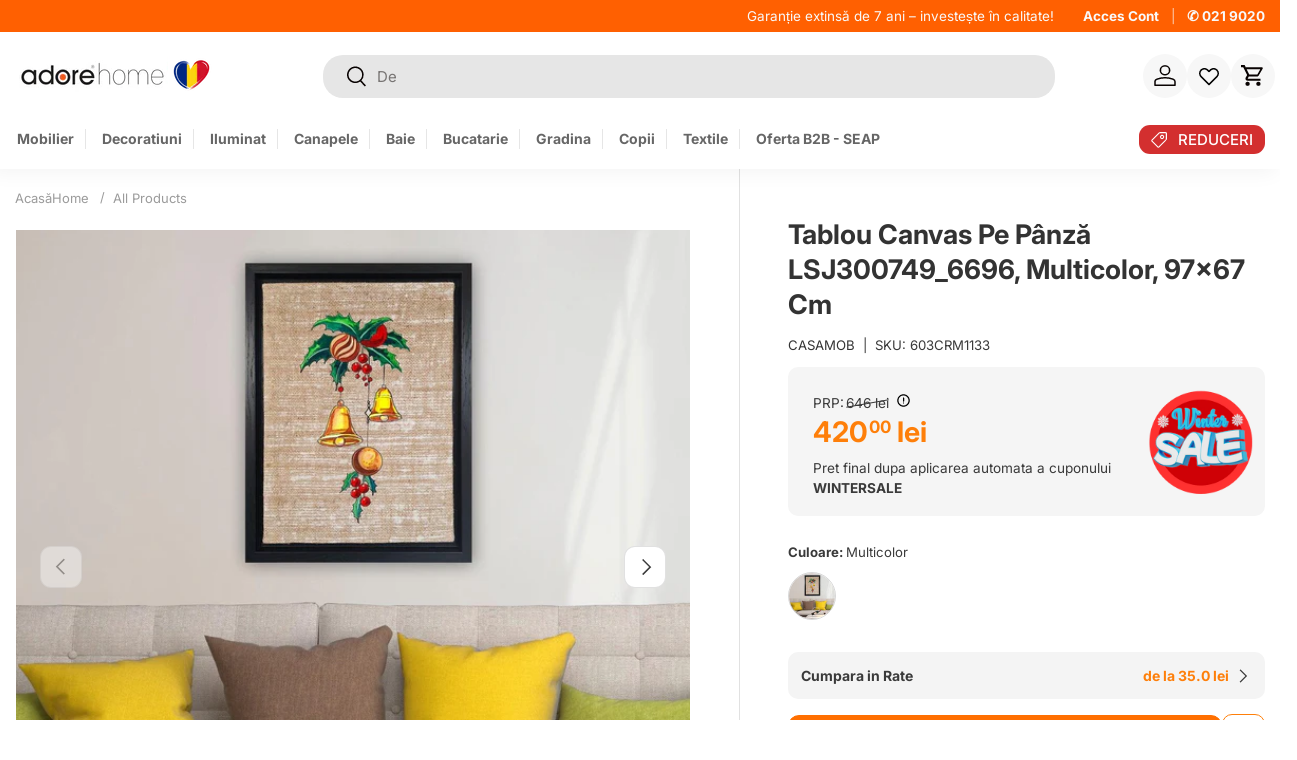

--- FILE ---
content_type: text/html; charset=utf-8
request_url: https://www.adorehome.ro/recommendations/products?section_id=template--25029313167709__main&product_id=8777589358941&limit=10&intent=complementary&product_id=8777589358941
body_size: 17513
content:
<div id="shopify-section-template--25029313167709__main" class="shopify-section cc-main-product product-main"><link href="//www.adorehome.ro/cdn/shop/t/114/assets/product.css?v=36192610088355464161742199854" rel="stylesheet" type="text/css" media="all" />
<link href="//www.adorehome.ro/cdn/shop/t/114/assets/product-page.css?v=12089014245925354721742199851" rel="stylesheet" type="text/css" media="all" />


<script>
  const currentProduct = {"id":8777589358941,"title":"Tablou Canvas pe pânză  LSJ300749_6696, Multicolor, 97x67 cm","handle":"craciun-lsj300749_6696-multicolor-3x97x67-cm","description":"Descoperă tabloul canvas - o piesă de artă contemporană perfectă pentru a aduce un strop de eleganță și rafinament în orice încăpere! Cu un design modern și culori vibrante, acest tablou este realizat pe o bază de canvas, oferindu-i un aspect sofisticat și profesional. Potrivit pentru living, dormitor sau birou, tabloul canvas adaugă un plus de originalitate și personalitate în decorul casei tale. Alege un tablou care să te inspire și să îți completeze stilul, transformând spațiul tău într-o adevărată operă de artă!\u003cbr\u003e\n\u003cbr\u003e\u003cul\u003e\n\u003cli\u003ePânză 100% piele intoarsa (grosime: 3,5 cm)\u003c\/li\u003e\n\u003cli\u003eDimensiune: 67 x 97 cm\u003c\/li\u003e\n\u003cli\u003ePrintare digitala\u003c\/li\u003e\n\u003cli\u003eProdusul poate fi agățat de perete datorită piesei din spate\u003c\/li\u003e\n\u003c\/ul\u003e","published_at":"2023-11-29T00:24:40+02:00","created_at":"2023-11-28T20:16:08+02:00","vendor":"CASAMOB","type":"CASAMOB","tags":["backtoschool","dealavo","excel_filters_assembly_required_yes","excel_filters_barcode_8683743392216","excel_filters_colors_multicolor","excel_filters_height_cm_97","excel_filters_length_cm_67","excel_filters_made_in_turkey","excel_filters_net_weight_kg_26","excel_filters_number_of_packages_1","excel_filters_pack_height_cm_4","excel_filters_pack_length_cm_67","excel_filters_pack_width_cm_97","excel_filters_purchase_country_turkey","excel_filters_width_cm_3","nomarketing","type_CASAMOB","type_CRACIUN","type_TABLOU CANVAS","urunlergozuksun"],"price":42000,"price_min":42000,"price_max":42000,"available":true,"price_varies":false,"compare_at_price":64600,"compare_at_price_min":64600,"compare_at_price_max":64600,"compare_at_price_varies":false,"variants":[{"id":49296852844893,"title":"Multicolor","option1":"Multicolor","option2":null,"option3":null,"sku":"603CRM1133","requires_shipping":true,"taxable":true,"featured_image":{"id":53652439499101,"product_id":8777589358941,"position":1,"created_at":"2023-11-28T20:16:10+02:00","updated_at":"2024-08-07T02:09:03+03:00","alt":"Tablou Canvas pe pânză  LSJ300749_6696, Multicolor, 97x67 cm","width":1417,"height":1417,"src":"\/\/www.adorehome.ro\/cdn\/shop\/files\/tablou-canvas-pe-panza-lsj300749-6696-multicolor-97x67-cm-adorehome-1.jpg?v=1722985743","variant_ids":[49296852844893]},"available":true,"name":"Tablou Canvas pe pânză  LSJ300749_6696, Multicolor, 97x67 cm - Multicolor","public_title":"Multicolor","options":["Multicolor"],"price":42000,"weight":2730,"compare_at_price":64600,"inventory_management":"shopify","barcode":"8683743392216","featured_media":{"alt":"Tablou Canvas pe pânză  LSJ300749_6696, Multicolor, 97x67 cm","id":46282857382237,"position":1,"preview_image":{"aspect_ratio":1.0,"height":1417,"width":1417,"src":"\/\/www.adorehome.ro\/cdn\/shop\/files\/tablou-canvas-pe-panza-lsj300749-6696-multicolor-97x67-cm-adorehome-1.jpg?v=1722985743"}},"requires_selling_plan":false,"selling_plan_allocations":[]}],"images":["\/\/www.adorehome.ro\/cdn\/shop\/files\/tablou-canvas-pe-panza-lsj300749-6696-multicolor-97x67-cm-adorehome-1.jpg?v=1722985743","\/\/www.adorehome.ro\/cdn\/shop\/files\/tablou-canvas-pe-panza-lsj300749-6696-multicolor-97x67-cm-adorehome-2.jpg?v=1722985746"],"featured_image":"\/\/www.adorehome.ro\/cdn\/shop\/files\/tablou-canvas-pe-panza-lsj300749-6696-multicolor-97x67-cm-adorehome-1.jpg?v=1722985743","options":["Culoare"],"media":[{"alt":"Tablou Canvas pe pânză  LSJ300749_6696, Multicolor, 97x67 cm","id":46282857382237,"position":1,"preview_image":{"aspect_ratio":1.0,"height":1417,"width":1417,"src":"\/\/www.adorehome.ro\/cdn\/shop\/files\/tablou-canvas-pe-panza-lsj300749-6696-multicolor-97x67-cm-adorehome-1.jpg?v=1722985743"},"aspect_ratio":1.0,"height":1417,"media_type":"image","src":"\/\/www.adorehome.ro\/cdn\/shop\/files\/tablou-canvas-pe-panza-lsj300749-6696-multicolor-97x67-cm-adorehome-1.jpg?v=1722985743","width":1417},{"alt":"Tablou Canvas pe pânză  LSJ300749_6696, Multicolor, 97x67 cm","id":46282859020637,"position":2,"preview_image":{"aspect_ratio":1.0,"height":1417,"width":1417,"src":"\/\/www.adorehome.ro\/cdn\/shop\/files\/tablou-canvas-pe-panza-lsj300749-6696-multicolor-97x67-cm-adorehome-2.jpg?v=1722985746"},"aspect_ratio":1.0,"height":1417,"media_type":"image","src":"\/\/www.adorehome.ro\/cdn\/shop\/files\/tablou-canvas-pe-panza-lsj300749-6696-multicolor-97x67-cm-adorehome-2.jpg?v=1722985746","width":1417}],"requires_selling_plan":false,"selling_plan_groups":[],"content":"Descoperă tabloul canvas - o piesă de artă contemporană perfectă pentru a aduce un strop de eleganță și rafinament în orice încăpere! Cu un design modern și culori vibrante, acest tablou este realizat pe o bază de canvas, oferindu-i un aspect sofisticat și profesional. Potrivit pentru living, dormitor sau birou, tabloul canvas adaugă un plus de originalitate și personalitate în decorul casei tale. Alege un tablou care să te inspire și să îți completeze stilul, transformând spațiul tău într-o adevărată operă de artă!\u003cbr\u003e\n\u003cbr\u003e\u003cul\u003e\n\u003cli\u003ePânză 100% piele intoarsa (grosime: 3,5 cm)\u003c\/li\u003e\n\u003cli\u003eDimensiune: 67 x 97 cm\u003c\/li\u003e\n\u003cli\u003ePrintare digitala\u003c\/li\u003e\n\u003cli\u003eProdusul poate fi agățat de perete datorită piesei din spate\u003c\/li\u003e\n\u003c\/ul\u003e"};
  window.currentProduct = currentProduct;

  window.variantData= [];
</script>





<script>
    window.variantData.push({
      "id": 49296852844893,
      "inventory_quantity": 0,
      "inventory_management": "shopify",
      "inventory_policy": "continue",
      "available": true,
      "vendor": "CASAMOB"
    },);
  </script>

<script src="//www.adorehome.ro/cdn/shop/t/114/assets/product-message.js?v=109559992369320503431742199858" defer="defer"></script>
  <link href="//www.adorehome.ro/cdn/shop/t/114/assets/product-message.css?v=64872734686806679821742199858" rel="stylesheet" type="text/css" media="all" />
<link rel="stylesheet" href="//www.adorehome.ro/cdn/shop/t/114/assets/media-gallery.css?v=95174123517782327601742199855"><script src="//www.adorehome.ro/cdn/shop/t/114/assets/product-form.js?v=113700620875781280251742199857" defer="defer"></script>






<style data-shopify>.media-gallery__main .media-xr-button { display: none; }
    .active .media-xr-button:not([data-shopify-xr-hidden]) { display: block; }</style><div class="container">
  <div class="product js-product" data-section="template--25029313167709__main">
    <div id="product-media" class="product-media product-media--slider">
      <div class="">
        
        
      </div>
      
      <div class="custom-breadcrumbs">
        <a id="breadcrumbs-home" href="/" title="Acasă">Acasă</a>
        




<!-- Begin uncomplicated category breadcrumbs v1.80.0 - PLEASE DO NOT CHANGE as this is auto-generated on category refresh, resolved --><style id="uncomplicated-breadcrumbs-styles">
    .category-breadcrumbs a.breadcrumb__branch, .category-breadcrumbs span.breadcrumb__leaf {
    }

    .category-breadcrumbs a, .category-breadcrumbs a:link, .category-breadcrumbs a:visited, .category-breadcrumbs a:active {
    }
    .category-breadcrumbs a:hover {
    }
    /* limit content shift as forces repaint */
    .category-breadcrumbs { width: 100%; }
    /* force breadcrumbs to display as a trail (a > b > c inline) */
    .category-breadcrumbs { display: block; }
    .category-breadcrumbs a, .category-breadcrumbs span { display: inline; }
    /* optionally widen spacing */
    .category-breadcrumbs .breadcrumb__sep.breadcrumb__sep_plus3 {
        margin-left: 0.3em;
        margin-right: 0.3em;
    }
    .category-breadcrumbs .breadcrumb__sep.breadcrumb__sep_plus5 {
        margin-left: 0.6em;
        margin-right: 0.6em;
    }
    .category-breadcrumbs .breadcrumb__sep.breadcrumb__sep_plus10 {
        margin-left: 1.0em;
        margin-right: 1.0em;
    }
    .category-breadcrumbs .breadcrumb__sep.breadcrumb__sep_plus15 {
        margin-left: 1.5em;
        margin-right: 1.5em;
    }
    /* allow specific tagged breadcrumbs to be hidden */
    .category-breadcrumbs.hide_first_breadcrumb > a:first-of-type, .category-breadcrumbs.hide_first_breadcrumb > span:first-of-type { display: none; }
</style><nav id="uncomplicated-breadcrumbs" data-render-status="0"
     data-hinted-path="" data-hinted-method="none" data-hinted-collection-pc=""
     data-block-version-int="1080000" data-meta-version-int="2010011"
     class="breadcrumb  show-embed"
     role="navigation" aria-label="breadcrumbs"
>


<!-- CSR --><a id="uncomplicated-category-breadcrumb-model-item" href="/" class="breadcrumb__branch" title="Home">Home</a><span id="uncomplicated-category-breadcrumb-top-separator" aria-hidden="true" class="breadcrumb__sep breadcrumb__allproducts breadcrumb__sep_plus5">&rsaquo;</span>
    <a href="/collections/all" class="breadcrumb__branch" title="All Products">All Products</a><span id="uncomplicated-meta-addjsonld" aria-hidden="true" style="display: none;"></span>

<script src="https://themeassets.aws-dns.uncomplicatedapps.com/shopify/adoremobila.myshopify.com-catlist.min.js?cbi=1.80.0.69" defer></script>

<span aria-hidden="true" class="breadcrumb__sep breadcrumb__sep_plus5">&rsaquo;</span><span class="breadcrumb__product_title"><strong>Tablou Canvas pe pânză  LSJ...</strong></span></nav>


      </div>
      
<style id="product-style"></style>

<script>
  window.currentVariant = 'multicolor';
</script>

<script src="//www.adorehome.ro/cdn/shop/t/114/assets/media-gallery.js?v=180565006400215824471764748235" defer="defer"></script><media-gallery
    class="media-gallery"
    role="region"
    
    data-layout="slider"
        data-zoom-enabled
      
      

    
    
    aria-label="Vezi Galerie"
    style="--gallery-bg-color:#ffffff;--gallery-border-color:#ffffff;">
  <div class="media-gallery__status visually-hidden" role="status"></div>

  <div class="media-gallery__viewer relative">
    <ul class="media-viewer flex" id="gallery-viewer" role="list" tabindex="0"><li class="media-viewer__item is-current-variant tablou-canvas-pe-panza-lsj300749_6696-multicolor-97x67-cm" data-media-id="46282857382237" data-media-type="image"
        ><gallery-zoom-open class=" tablou-canvas-pe-panza-lsj300749_6696-multicolor-97x67-cm gallery-zoom-open cursor-pointer w-full"><div class="media relative" style="padding-top: 100%;"><a href="" class="media--cover media--zoom media--zoom-not-loaded inline-flex overflow-hidden absolute top-0 left-0 w-full h-full js-zoom-link" target="_blank"><picture>
      <source srcset="//www.adorehome.ro/cdn/shop/files/tablou-canvas-pe-panza-lsj300749-6696-multicolor-97x67-cm-adorehome-1.jpg?v=1722985743&width=690 690w, //www.adorehome.ro/cdn/shop/files/tablou-canvas-pe-panza-lsj300749-6696-multicolor-97x67-cm-adorehome-1.jpg?v=1722985743&width=800 800w"
              media="(max-width: 600px)"
              width="800"
              height="800"><img srcset="//www.adorehome.ro/cdn/shop/files/tablou-canvas-pe-panza-lsj300749-6696-multicolor-97x67-cm-adorehome-1.jpg?v=1722985743&width=640 640w, //www.adorehome.ro/cdn/shop/files/tablou-canvas-pe-panza-lsj300749-6696-multicolor-97x67-cm-adorehome-1.jpg?v=1722985743&width=900 900w, //www.adorehome.ro/cdn/shop/files/tablou-canvas-pe-panza-lsj300749-6696-multicolor-97x67-cm-adorehome-1.jpg?v=1722985743&width=1214 1214w" sizes="(min-width: 1718px) 800px, (min-width: 1280px) calc(50vw), (min-width: 1024px) calc(50vw), (min-width: 769px) calc(50vw - 64px), (min-width: 600px) calc(100vw - 64px), calc(100vw - 40px)" src="//www.adorehome.ro/cdn/shop/files/tablou-canvas-pe-panza-lsj300749-6696-multicolor-97x67-cm-adorehome-1.jpg?v=1722985743&width=1214"
           class="product-image img-fit img-fit--contain w-full" loading="eager"
           width="1214"
           height="1214"
           alt="Tablou Canvas pe pânză  LSJ300749_6696, Multicolor, 97x67 cm"></picture>
<img class=" Tablou Canvas pe pânză  LSJ300749_6696, Multicolor, 97x67 cm zoom-image zoom-image--contain top-0 absolute left-0 right-0 pointer-events-none js-zoom-image no-js-hidden"
             alt="Tablou Canvas pe pânză  LSJ300749_6696, Multicolor, 97x67 cm"
             src="data:image/svg+xml,%3Csvg%20xmlns='http://www.w3.org/2000/svg'%20viewBox='0%200%20off%200'%3E%3C/svg%3E" loading="lazy"
             data-src="" width="off" height="0"
             data-original-width="1417" data-original-height="1417">
      </a></div>
</gallery-zoom-open></li><li class="media-viewer__item tablou-canvas-pe-panza-lsj300749_6696-multicolor-97x67-cm" data-media-id="46282859020637" data-media-type="image"
        ><gallery-zoom-open class=" tablou-canvas-pe-panza-lsj300749_6696-multicolor-97x67-cm gallery-zoom-open cursor-pointer w-full"><div class="media relative" style="padding-top: 100%;"><a href="" class="media--cover media--zoom media--zoom-not-loaded inline-flex overflow-hidden absolute top-0 left-0 w-full h-full js-zoom-link" target="_blank"><picture>
      <source data-srcset="//www.adorehome.ro/cdn/shop/files/tablou-canvas-pe-panza-lsj300749-6696-multicolor-97x67-cm-adorehome-2.jpg?v=1722985746&width=690 690w, //www.adorehome.ro/cdn/shop/files/tablou-canvas-pe-panza-lsj300749-6696-multicolor-97x67-cm-adorehome-2.jpg?v=1722985746&width=800 800w"
              media="(max-width: 600px)"
              width="800"
              height="800"><img data-srcset="//www.adorehome.ro/cdn/shop/files/tablou-canvas-pe-panza-lsj300749-6696-multicolor-97x67-cm-adorehome-2.jpg?v=1722985746&width=640 640w, //www.adorehome.ro/cdn/shop/files/tablou-canvas-pe-panza-lsj300749-6696-multicolor-97x67-cm-adorehome-2.jpg?v=1722985746&width=900 900w, //www.adorehome.ro/cdn/shop/files/tablou-canvas-pe-panza-lsj300749-6696-multicolor-97x67-cm-adorehome-2.jpg?v=1722985746&width=1214 1214w" sizes="(min-width: 1718px) 800px, (min-width: 1280px) calc(50vw), (min-width: 1024px) calc(50vw), (min-width: 769px) calc(50vw - 64px), (min-width: 600px) calc(100vw - 64px), calc(100vw - 40px)" data-src="//www.adorehome.ro/cdn/shop/files/tablou-canvas-pe-panza-lsj300749-6696-multicolor-97x67-cm-adorehome-2.jpg?v=1722985746&width=1214"
           class="product-image img-fit img-fit--contain w-full no-js-hidden" loading="lazy"
           width="1214"
           height="1214"
           alt="Tablou Canvas pe pânză  LSJ300749_6696, Multicolor, 97x67 cm"></picture><noscript>
      <img src="//www.adorehome.ro/cdn/shop/files/tablou-canvas-pe-panza-lsj300749-6696-multicolor-97x67-cm-adorehome-2.jpg?v=1722985746&width=1214"
           loading="lazy"
           class="product-image img-fit img-fit--contain w-full" width="1214"
           height="1214"
           alt="Tablou Canvas pe pânză  LSJ300749_6696, Multicolor, 97x67 cm">
    </noscript>
<img class=" Tablou Canvas pe pânză  LSJ300749_6696, Multicolor, 97x67 cm zoom-image zoom-image--contain top-0 absolute left-0 right-0 pointer-events-none js-zoom-image no-js-hidden"
             alt="Tablou Canvas pe pânză  LSJ300749_6696, Multicolor, 97x67 cm"
             src="data:image/svg+xml,%3Csvg%20xmlns='http://www.w3.org/2000/svg'%20viewBox='0%200%20off%200'%3E%3C/svg%3E" loading="lazy"
             data-src="" width="off" height="0"
             data-original-width="1417" data-original-height="1417">
      </a></div>
</gallery-zoom-open></li></ul><div class="media-ctrl no-js-hidden">
          
            <button type="button" class="media-ctrl__btn tap-target vertical-center btn visible-lg" name="prev" aria-controls="gallery-viewer" disabled>
              <span class="visually-hidden">Anterior</span>
              <svg width="24" height="24" viewBox="0 0 24 24" fill="currentColor" aria-hidden="true" focusable="false" role="presentation" class="icon"><path d="m6.797 11.625 8.03-8.03 1.06 1.06-6.97 6.97 6.97 6.97-1.06 1.06z"/></svg>
            </button>
          
          
          
            <button type="button" class="media-ctrl__btn tap-target vertical-center btn visible-lg" name="next" aria-controls="gallery-viewer">
              <span class="visually-hidden">Următor</span>
              <svg width="24" height="24" viewBox="0 0 24 24" aria-hidden="true" focusable="false" role="presentation" class="icon"><path d="m9.693 4.5 7.5 7.5-7.5 7.5" stroke="currentColor" stroke-width="1.5" fill="none"/></svg>
            </button>
          
        </div><div class="loading-spinner loading-spinner--out" role="status">
        <span class="sr-only">Se încarcă</span>
      </div></div><div class="media-gallery__thumbs no-js-hidden">
        <ul class="media-thumbs relative flex" role="list"><li class="media-thumbs__item tablou-canvas-pe-panza-lsj300749_6696-multicolor-97x67-cm" data-media-id="46282857382237">
              <button class="media-thumbs__btn media relative w-full is-active" aria-current="true" aria-controls="gallery-viewer" style="padding-top: 100%;">
                <span class="visually-hidden">Încarcă Imaginea</span><img srcset="//www.adorehome.ro/cdn/shop/files/tablou-canvas-pe-panza-lsj300749-6696-multicolor-97x67-cm-adorehome-1.jpg?v=1722985743&width=80, //www.adorehome.ro/cdn/shop/files/tablou-canvas-pe-panza-lsj300749-6696-multicolor-97x67-cm-adorehome-1.jpg?v=1722985743&width=160 2x" src="//www.adorehome.ro/cdn/shop/files/tablou-canvas-pe-panza-lsj300749-6696-multicolor-97x67-cm-adorehome-1.jpg?v=1722985743&width=160"
           class="img-fit img-fit--contain w-full" loading="eager"
           width="160"
           height="160"
           alt="Tablou Canvas pe pânză  LSJ300749_6696, Multicolor, 97x67 cm">
              </button>
            </li><li class="media-thumbs__item tablou-canvas-pe-panza-lsj300749_6696-multicolor-97x67-cm" data-media-id="46282859020637">
              <button class="media-thumbs__btn media relative w-full" aria-controls="gallery-viewer" style="padding-top: 100%;">
                <span class="visually-hidden">Încarcă Imaginea</span><img srcset="//www.adorehome.ro/cdn/shop/files/tablou-canvas-pe-panza-lsj300749-6696-multicolor-97x67-cm-adorehome-2.jpg?v=1722985746&width=80, //www.adorehome.ro/cdn/shop/files/tablou-canvas-pe-panza-lsj300749-6696-multicolor-97x67-cm-adorehome-2.jpg?v=1722985746&width=160 2x" src="//www.adorehome.ro/cdn/shop/files/tablou-canvas-pe-panza-lsj300749-6696-multicolor-97x67-cm-adorehome-2.jpg?v=1722985746&width=160"
           class="img-fit img-fit--contain w-full" loading="eager"
           width="160"
           height="160"
           alt="Tablou Canvas pe pânză  LSJ300749_6696, Multicolor, 97x67 cm">
              </button>
            </li></ul>
      </div><link rel="stylesheet" href="//www.adorehome.ro/cdn/shop/t/114/assets/gallery-zoom.css?v=135201204403129738311742199855" media="print" onload="this.media='all'">
<link rel="stylesheet" href="//www.adorehome.ro/cdn/shop/t/114/assets/modal.css?v=18313233855085777461742199851" media="print" onload="this.media='all'">
<script src="//www.adorehome.ro/cdn/shop/t/114/assets/gallery-zoom.js?v=130279519400850836531742199856" defer="defer"></script>

<template class="js-media-zoom-template">
  <modal-dialog
    class="modal gallery-zoom-modal invisible fixed top-0 left-0 w-full h-full flex items-center justify-center"
    role="dialog"
    aria-label="Vezi Galerie"
    aria-modal="true"
    tabindex="-1"
  >
    <div class="modal__window relative bg-theme-bg text-theme-text text-start overflow-hidden has-motion">
      <div class="modal__content flex-auto h-full">
        <gallery-zoom
          class="gallery-zoom block relative h-full"
          tabindex="-1"
          style="--gallery-bg-color:#ffffff;--gallery-border-color:#ffffff;"
        >
          <div
            class="gallery-zoom__zoom-container absolute w-full h-full"
          ></div>

          <carousel-slider
            class="carousel gallery-zoom__carousel block absolute z-10 left-0 w-full p-5 bottom-0 whitespace-nowrap text-center"
            inactive
          >
            <div class="container relative">
              <div
                class="gallery-zoom__thumb-slider slider slider--contained slider--no-scrollbar "
                id="slider-zoom-template--25029313167709__main"
              >
                <ul
                  class="gallery-zoom__thumbs flex slider__grid"
                  
                ><li
                      class="gallery-zoom__thumb tablou-canvas-pe-panza-lsj300749_6696-multicolor-97x67-cm slider__item flex"
                      data-zoom-url="//www.adorehome.ro/cdn/shop/files/tablou-canvas-pe-panza-lsj300749-6696-multicolor-97x67-cm-adorehome-1.jpg?v=1722985743&width=5000"
                      data-media-id="46282857382237"
                    >
                      <button
                        class="media-thumbs__btn media w-full relative"
                        
                          style="padding-top: 100%;"
                        
                      ><img srcset="//www.adorehome.ro/cdn/shop/files/tablou-canvas-pe-panza-lsj300749-6696-multicolor-97x67-cm-adorehome-1.jpg?v=1722985743&width=80, //www.adorehome.ro/cdn/shop/files/tablou-canvas-pe-panza-lsj300749-6696-multicolor-97x67-cm-adorehome-1.jpg?v=1722985743&width=160 2x" src="//www.adorehome.ro/cdn/shop/files/tablou-canvas-pe-panza-lsj300749-6696-multicolor-97x67-cm-adorehome-1.jpg?v=1722985743&width=160"
           class="gallery-zoom__thumb-img img-fit img-fit--contain w-full" loading="eager"
           width="160"
           height="160"
           alt="Tablou Canvas pe pânză  LSJ300749_6696, Multicolor, 97x67 cm">
                      </button>
                    </li><li
                      class="gallery-zoom__thumb tablou-canvas-pe-panza-lsj300749_6696-multicolor-97x67-cm slider__item flex"
                      data-zoom-url="//www.adorehome.ro/cdn/shop/files/tablou-canvas-pe-panza-lsj300749-6696-multicolor-97x67-cm-adorehome-2.jpg?v=1722985746&width=5000"
                      data-media-id="46282859020637"
                    >
                      <button
                        class="media-thumbs__btn media w-full relative"
                        
                          style="padding-top: 100%;"
                        
                      ><img srcset="//www.adorehome.ro/cdn/shop/files/tablou-canvas-pe-panza-lsj300749-6696-multicolor-97x67-cm-adorehome-2.jpg?v=1722985746&width=80, //www.adorehome.ro/cdn/shop/files/tablou-canvas-pe-panza-lsj300749-6696-multicolor-97x67-cm-adorehome-2.jpg?v=1722985746&width=160 2x" src="//www.adorehome.ro/cdn/shop/files/tablou-canvas-pe-panza-lsj300749-6696-multicolor-97x67-cm-adorehome-2.jpg?v=1722985746&width=160"
           class="gallery-zoom__thumb-img img-fit img-fit--contain w-full" loading="eager"
           width="160"
           height="160"
           alt="Tablou Canvas pe pânză  LSJ300749_6696, Multicolor, 97x67 cm">
                      </button>
                    </li></ul><div class="slider-nav slide-nav--inline justify-between absolute top-0 left-0 h-full w-full hidden md:flex slider-nav--show-on-hover no-hover-hidden no-js-hidden">
                    <button
                      type="button"
                      class="slider-nav__btn tap-target tap-target--left btn text-current has-ltr-icon"
                      name="prev"
                      aria-controls="slider-zoom-template--25029313167709__main"
                    >
                      <span class="visually-hidden">Anterior</span>
                      <svg width="24" height="24" viewBox="0 0 24 24" fill="currentColor" aria-hidden="true" focusable="false" role="presentation" class="icon"><path d="m6.797 11.625 8.03-8.03 1.06 1.06-6.97 6.97 6.97 6.97-1.06 1.06z"/></svg>
                    </button>
                    <button
                      type="button"
                      class="slider-nav__btn tap-target tap-target--right btn text-current has-ltr-icon"
                      name="next"
                      aria-controls="slider-zoom-template--25029313167709__main"
                    >
                      <span class="visually-hidden">Următorul</span>
                      <svg width="24" height="24" viewBox="0 0 24 24" aria-hidden="true" focusable="false" role="presentation" class="icon"><path d="m9.693 4.5 7.5 7.5-7.5 7.5" stroke="currentColor" stroke-width="1.5" fill="none"/></svg>
                    </button>
                  </div></div>
            </div>
          </carousel-slider>

          <div class="gallery-zoom__controls  relative h-full flex items-center justify-between">
            <button
              class="gallery-zoom__prev pointer-events-auto has-ltr-icon btn media-ctrl__btn tap-target"
              
              name="prev"
            >
              <span class="visually-hidden">Anterior</span>
              <svg width="24" height="24" viewBox="0 0 24 24" fill="currentColor" aria-hidden="true" focusable="false" role="presentation" class="icon"><path d="m6.797 11.625 8.03-8.03 1.06 1.06-6.97 6.97 6.97 6.97-1.06 1.06z"/></svg>
            </button>

            

            <button
              class="gallery-zoom__next pointer-events-auto has-ltr-icon btn media-ctrl__btn tap-target"
              
              name="next"
            >
              <span class="visually-hidden">Următorul</span>
              <svg width="24" height="24" viewBox="0 0 24 24" aria-hidden="true" focusable="false" role="presentation" class="icon"><path d="m9.693 4.5 7.5 7.5-7.5 7.5" stroke="currentColor" stroke-width="1.5" fill="none"/></svg>
            </button>

            <button
              type="button"
              class="media-ctrl__btn gallery-zoom__close  absolute top-0 right-0 js-close-modal"
              name="close"
            >
              <svg width="24" height="24" viewBox="0 0 24 24" stroke="currentColor" stroke-width="1.5" fill="none" fill-rule="evenodd" stroke-linejoin="round" aria-hidden="true" focusable="false" role="presentation" class="icon"><path d="M5 19 19 5M5 5l14 14"/></svg>
              <span class="visually-hidden">Închide</span>
            </button>
          </div>
        </gallery-zoom>
      </div>
    </div>
  </modal-dialog>
</template></media-gallery>



</div>

    <div
      class="product-info product-info--sticky"
      
        data-sticky-height-elems="#product-media,.cc-main-product + .cc-product-details .container"
      
    ><script src="//www.adorehome.ro/cdn/shop/t/114/assets/sticky-scroll-direction.js?v=32758325870558658521742199856" defer="defer"></script>
        <sticky-scroll-direction data-min-sticky-size="md">
          <div class="product-info__sticky"><div class="product-info__block product-info__block--sm product-info__title" >
              

              <h1 class="product-title h5">Tablou Canvas pe pânză  LSJ300749_6696, Multicolor, 97x67 cm</h1>
            </div><div
                class="product-info__block product-info__block--sm product-vendor-sku text-sm"
                
              ><span class="product-vendor"><a href="/collections/casamob&amp;sort_by=best-selling" title="">CASAMOB</a></span><span class="product-sku"> &nbsp;|&nbsp; <span>SKU:</span>
                    <span class="product-sku__value">603CRM1133</span>
                  </span></div><div class="product-info__block product-info__block--sm product-price" >
              <div class="product-info__price">
                
                <div
  id="price-box"
  class="
      price-box
    price price--on-sale
  "
>
  <div class="price-box__inner">
    <div class="price__default">
      <span class="label"> PRP: </span>
      <s
        id="calculated-middle-price-corrected"
        class=" price__was--supercents"
        style="
          font-size: 0.48em;
          margin-left: -5px;
        "
      >
        
      </s>
      <span class="price__info"> </span>
      

      <div class="popover"><svg class="price__info-icon" width="24px" height="24px" viewBox="0 0 24 24" fill="none" xmlns="http://www.w3.org/2000/svg">
  <path d="M12 7C12.5523 7 13 7.44772 13 8V13C13 13.5523 12.5523 14 12 14C11.4477 14 11 13.5523 11 13V8C11 7.44772 11.4477 7 12 7Z" fill="#000000"/>
  <path d="M12 17C12.5523 17 13 16.5523 13 16C13 15.4477 12.5523 15 12 15C11.4477 15 11 15.4477 11 16C11 16.5523 11.4477 17 12 17Z" fill="#000000"/>
  <path fill-rule="evenodd" clip-rule="evenodd" d="M12 2C6.47715 2 2 6.47715 2 12C2 17.5228 6.47715 22 12 22C17.5228 22 22 17.5228 22 12C22 6.47715 17.5228 2 12 2ZM4 12C4 7.58172 7.58172 4 12 4C16.4183 4 20 7.58172 20 12C20 16.4183 16.4183 20 12 20C7.58172 20 4 16.4183 4 12Z" fill="#000000"/>
</svg>
<p class="popover__content">Acesta este prețul de vânzare recomandat de producător</p>
      </div>
      
      <span class="price__discount"><div id="discounted-price-with-code" class="price__current">420<sup>00</sup> lei
</div>
          <span class="price__discount-code">
            Pret final dupa aplicarea automata a cuponului <br>
            <b>WINTERSALE</b>
          </span></span>
    </div>

    <div
      class="unit-price relative"
      
        hidden
      
    >
      <span class="visually-hidden">Preț Unitar</span
      ><span class="unit-price__price"></sup> lei
</span
      ><span class="unit-price__separator">per</span
      ><span class="unit-price__unit"></span>
    </div>

    <div class="price__no-variant" hidden>
      <strong class="price__current">Inexistent</strong>
    </div>
  </div>
  <div class="campaign-badge">
    
      <img class="campaign-badge__image" src="//www.adorehome.ro/cdn/shop/files/winter_sale_Badge.png?v=1765780941&width=400" alt="Campaign badge">
    
  </div>
</div>

<script>
  document.addEventListener('DOMContentLoaded', function () {
    const discountCode = 'WINTERSALE';
    const discountCodePercentage = '35';

    window.productPriceBox = new Vue({
      el: '#price-box',
      delimiters: ['${', '}'],
      data: {
        currentProduct: {"id":8777589358941,"title":"Tablou Canvas pe pânză  LSJ300749_6696, Multicolor, 97x67 cm","handle":"craciun-lsj300749_6696-multicolor-3x97x67-cm","description":"Descoperă tabloul canvas - o piesă de artă contemporană perfectă pentru a aduce un strop de eleganță și rafinament în orice încăpere! Cu un design modern și culori vibrante, acest tablou este realizat pe o bază de canvas, oferindu-i un aspect sofisticat și profesional. Potrivit pentru living, dormitor sau birou, tabloul canvas adaugă un plus de originalitate și personalitate în decorul casei tale. Alege un tablou care să te inspire și să îți completeze stilul, transformând spațiul tău într-o adevărată operă de artă!\u003cbr\u003e\n\u003cbr\u003e\u003cul\u003e\n\u003cli\u003ePânză 100% piele intoarsa (grosime: 3,5 cm)\u003c\/li\u003e\n\u003cli\u003eDimensiune: 67 x 97 cm\u003c\/li\u003e\n\u003cli\u003ePrintare digitala\u003c\/li\u003e\n\u003cli\u003eProdusul poate fi agățat de perete datorită piesei din spate\u003c\/li\u003e\n\u003c\/ul\u003e","published_at":"2023-11-29T00:24:40+02:00","created_at":"2023-11-28T20:16:08+02:00","vendor":"CASAMOB","type":"CASAMOB","tags":["backtoschool","dealavo","excel_filters_assembly_required_yes","excel_filters_barcode_8683743392216","excel_filters_colors_multicolor","excel_filters_height_cm_97","excel_filters_length_cm_67","excel_filters_made_in_turkey","excel_filters_net_weight_kg_26","excel_filters_number_of_packages_1","excel_filters_pack_height_cm_4","excel_filters_pack_length_cm_67","excel_filters_pack_width_cm_97","excel_filters_purchase_country_turkey","excel_filters_width_cm_3","nomarketing","type_CASAMOB","type_CRACIUN","type_TABLOU CANVAS","urunlergozuksun"],"price":42000,"price_min":42000,"price_max":42000,"available":true,"price_varies":false,"compare_at_price":64600,"compare_at_price_min":64600,"compare_at_price_max":64600,"compare_at_price_varies":false,"variants":[{"id":49296852844893,"title":"Multicolor","option1":"Multicolor","option2":null,"option3":null,"sku":"603CRM1133","requires_shipping":true,"taxable":true,"featured_image":{"id":53652439499101,"product_id":8777589358941,"position":1,"created_at":"2023-11-28T20:16:10+02:00","updated_at":"2024-08-07T02:09:03+03:00","alt":"Tablou Canvas pe pânză  LSJ300749_6696, Multicolor, 97x67 cm","width":1417,"height":1417,"src":"\/\/www.adorehome.ro\/cdn\/shop\/files\/tablou-canvas-pe-panza-lsj300749-6696-multicolor-97x67-cm-adorehome-1.jpg?v=1722985743","variant_ids":[49296852844893]},"available":true,"name":"Tablou Canvas pe pânză  LSJ300749_6696, Multicolor, 97x67 cm - Multicolor","public_title":"Multicolor","options":["Multicolor"],"price":42000,"weight":2730,"compare_at_price":64600,"inventory_management":"shopify","barcode":"8683743392216","featured_media":{"alt":"Tablou Canvas pe pânză  LSJ300749_6696, Multicolor, 97x67 cm","id":46282857382237,"position":1,"preview_image":{"aspect_ratio":1.0,"height":1417,"width":1417,"src":"\/\/www.adorehome.ro\/cdn\/shop\/files\/tablou-canvas-pe-panza-lsj300749-6696-multicolor-97x67-cm-adorehome-1.jpg?v=1722985743"}},"requires_selling_plan":false,"selling_plan_allocations":[]}],"images":["\/\/www.adorehome.ro\/cdn\/shop\/files\/tablou-canvas-pe-panza-lsj300749-6696-multicolor-97x67-cm-adorehome-1.jpg?v=1722985743","\/\/www.adorehome.ro\/cdn\/shop\/files\/tablou-canvas-pe-panza-lsj300749-6696-multicolor-97x67-cm-adorehome-2.jpg?v=1722985746"],"featured_image":"\/\/www.adorehome.ro\/cdn\/shop\/files\/tablou-canvas-pe-panza-lsj300749-6696-multicolor-97x67-cm-adorehome-1.jpg?v=1722985743","options":["Culoare"],"media":[{"alt":"Tablou Canvas pe pânză  LSJ300749_6696, Multicolor, 97x67 cm","id":46282857382237,"position":1,"preview_image":{"aspect_ratio":1.0,"height":1417,"width":1417,"src":"\/\/www.adorehome.ro\/cdn\/shop\/files\/tablou-canvas-pe-panza-lsj300749-6696-multicolor-97x67-cm-adorehome-1.jpg?v=1722985743"},"aspect_ratio":1.0,"height":1417,"media_type":"image","src":"\/\/www.adorehome.ro\/cdn\/shop\/files\/tablou-canvas-pe-panza-lsj300749-6696-multicolor-97x67-cm-adorehome-1.jpg?v=1722985743","width":1417},{"alt":"Tablou Canvas pe pânză  LSJ300749_6696, Multicolor, 97x67 cm","id":46282859020637,"position":2,"preview_image":{"aspect_ratio":1.0,"height":1417,"width":1417,"src":"\/\/www.adorehome.ro\/cdn\/shop\/files\/tablou-canvas-pe-panza-lsj300749-6696-multicolor-97x67-cm-adorehome-2.jpg?v=1722985746"},"aspect_ratio":1.0,"height":1417,"media_type":"image","src":"\/\/www.adorehome.ro\/cdn\/shop\/files\/tablou-canvas-pe-panza-lsj300749-6696-multicolor-97x67-cm-adorehome-2.jpg?v=1722985746","width":1417}],"requires_selling_plan":false,"selling_plan_groups":[],"content":"Descoperă tabloul canvas - o piesă de artă contemporană perfectă pentru a aduce un strop de eleganță și rafinament în orice încăpere! Cu un design modern și culori vibrante, acest tablou este realizat pe o bază de canvas, oferindu-i un aspect sofisticat și profesional. Potrivit pentru living, dormitor sau birou, tabloul canvas adaugă un plus de originalitate și personalitate în decorul casei tale. Alege un tablou care să te inspire și să îți completeze stilul, transformând spațiul tău într-o adevărată operă de artă!\u003cbr\u003e\n\u003cbr\u003e\u003cul\u003e\n\u003cli\u003ePânză 100% piele intoarsa (grosime: 3,5 cm)\u003c\/li\u003e\n\u003cli\u003eDimensiune: 67 x 97 cm\u003c\/li\u003e\n\u003cli\u003ePrintare digitala\u003c\/li\u003e\n\u003cli\u003eProdusul poate fi agățat de perete datorită piesei din spate\u003c\/li\u003e\n\u003c\/ul\u003e"},
        selectedVariant: null,
        el_discounted_price_with_code: null,
        discountCode: discountCode,
        discountCodePercentage: Number.parseInt(discountCodePercentage),
        netDiscountAsPrice: 0,
        currentProductOrVariantPrice: 0
      },
      computed: {
        productPrice() {
          let result = 0;
          let price = 0;
          if (this.selectedVariant) {
            price = this.currentProduct.variants.find(v => v.id == this.selectedVariant).price / 100;
            this.currentProductOrVariantPrice = price;
            let originalPrice = price / (1 - this.discountCodePercentage / 100);
            result = Math.floor(originalPrice);
          }else{
            
            price = 420; // discounted price
            this.currentProductOrVariantPrice = price;
            let originalPrice = price / (1 - this.discountCodePercentage / 100);
            result = Math.floor(originalPrice);
          }

          this.netDiscountAsPrice = Math.floor(price - result);
          return result + ' lei';
        },
      },
      mounted() {
        this.el_discounted_price_with_code = document.getElementById("calculated-middle-price-corrected");
        this.el_discounted_price_with_code.innerHTML = this.productPrice;
        this.el_price_before_discount_fixed = document.getElementById("price-before-discount-fixed");
        this.el_price_before_discount_fixed.innerHTML = this.productPrice;
        console.log("🚀 ~ mounted ~ this.el_price_before_discount_fixed:", this.productPrice);
        this.reflectProductPricetoFixedPlace();
      },
      methods: {
        reflectProductPricetoFixedPlace(){
          let el_fixedPlacePriceWrapper = document.querySelector(".fixed-add-cart .price__current");
          if(el_fixedPlacePriceWrapper){
            el_fixedPlacePriceWrapper.innerHTML = this.currentProductOrVariantPrice + ' lei ';
          }
        }
      },
      watch: {
        
        selectedVariant(newVal) {
          console.log("🚀 ~ selectedVariant ~ newVal:", newVal);
          // burası-c
          const el_price_before_discount_fixed = document.getElementById("price-before-discount-fixed");
          this.el_discounted_price_with_code = document.getElementById("calculated-middle-price-corrected");
          this.el_discounted_price_with_code.innerHTML = this.productPrice;
          el_price_before_discount_fixed.innerHTML = this.productPrice;

          
          
        }
      }
    });
  });
</script>


                
              </div><form method="post" action="/cart/add" id="instalments-form-template--25029313167709__main" accept-charset="UTF-8" class="js-instalments-form  text-sm mt-2" enctype="multipart/form-data"><input type="hidden" name="form_type" value="product" /><input type="hidden" name="utf8" value="✓" /><input type="hidden" name="id" value="49296852844893">
                
<input type="hidden" name="product-id" value="8777589358941" /><input type="hidden" name="section-id" value="template--25029313167709__main" /></form></div>

            
<div id="variant-list" class="product-info__block product-options" >
                <script src="//www.adorehome.ro/cdn/shop/t/114/assets/variant-picker.js?v=176262483342640652671742199856" defer="defer"></script><variant-picker
  class="no-js-hidden"
  data-url="/products/craciun-lsj300749_6696-multicolor-3x97x67-cm"
  data-update-url="false"
  data-show-availability="false"
><fieldset class="option-selector" data-selector-type="listed"><legend class="label">Culoare: <span class="option-selector__label-value js-color-text">Multicolor</span>
          </legend><div class="option-selector__btns flex flex-wrap items-start"><input
              type="radio"
              class="opt-btn visually-hidden focus-label js-option"
              name="template--25029313167709__main-culoare-option"
              id="template--25029313167709__main-culoare-opt-0"
              value="Multicolor"
              
                checked
              
            ><label
                    onClick="filterImages('multicolor')"
                    class="opt-label opt-label--swatch opt-label--image relative swatch-shape--circle swatch--variant-image"
                    
                    for="template--25029313167709__main-culoare-opt-0"
                    
                    data-inventory="true0"
                  >
                    <span class="visually-hidden js-value">Multicolor</span>
                    <div class="opt-label__media media h-full w-full relative"><img src="//www.adorehome.ro/cdn/shop/files/tablou-canvas-pe-panza-lsj300749-6696-multicolor-97x67-cm-adorehome-1.jpg?v=1722985743&width=72"
           class="img-fit bg-theme-bg" loading="eager"
           width=""
           height="0"
           alt="Tablou Canvas pe pânză  LSJ300749_6696, Multicolor, 97x67 cm">
                    </div>
                  </label></div>
      </fieldset><script type="application/json">
    {
      "product":{"id":8777589358941,"title":"Tablou Canvas pe pânză  LSJ300749_6696, Multicolor, 97x67 cm","handle":"craciun-lsj300749_6696-multicolor-3x97x67-cm","description":"Descoperă tabloul canvas - o piesă de artă contemporană perfectă pentru a aduce un strop de eleganță și rafinament în orice încăpere! Cu un design modern și culori vibrante, acest tablou este realizat pe o bază de canvas, oferindu-i un aspect sofisticat și profesional. Potrivit pentru living, dormitor sau birou, tabloul canvas adaugă un plus de originalitate și personalitate în decorul casei tale. Alege un tablou care să te inspire și să îți completeze stilul, transformând spațiul tău într-o adevărată operă de artă!\u003cbr\u003e\n\u003cbr\u003e\u003cul\u003e\n\u003cli\u003ePânză 100% piele intoarsa (grosime: 3,5 cm)\u003c\/li\u003e\n\u003cli\u003eDimensiune: 67 x 97 cm\u003c\/li\u003e\n\u003cli\u003ePrintare digitala\u003c\/li\u003e\n\u003cli\u003eProdusul poate fi agățat de perete datorită piesei din spate\u003c\/li\u003e\n\u003c\/ul\u003e","published_at":"2023-11-29T00:24:40+02:00","created_at":"2023-11-28T20:16:08+02:00","vendor":"CASAMOB","type":"CASAMOB","tags":["backtoschool","dealavo","excel_filters_assembly_required_yes","excel_filters_barcode_8683743392216","excel_filters_colors_multicolor","excel_filters_height_cm_97","excel_filters_length_cm_67","excel_filters_made_in_turkey","excel_filters_net_weight_kg_26","excel_filters_number_of_packages_1","excel_filters_pack_height_cm_4","excel_filters_pack_length_cm_67","excel_filters_pack_width_cm_97","excel_filters_purchase_country_turkey","excel_filters_width_cm_3","nomarketing","type_CASAMOB","type_CRACIUN","type_TABLOU CANVAS","urunlergozuksun"],"price":42000,"price_min":42000,"price_max":42000,"available":true,"price_varies":false,"compare_at_price":64600,"compare_at_price_min":64600,"compare_at_price_max":64600,"compare_at_price_varies":false,"variants":[{"id":49296852844893,"title":"Multicolor","option1":"Multicolor","option2":null,"option3":null,"sku":"603CRM1133","requires_shipping":true,"taxable":true,"featured_image":{"id":53652439499101,"product_id":8777589358941,"position":1,"created_at":"2023-11-28T20:16:10+02:00","updated_at":"2024-08-07T02:09:03+03:00","alt":"Tablou Canvas pe pânză  LSJ300749_6696, Multicolor, 97x67 cm","width":1417,"height":1417,"src":"\/\/www.adorehome.ro\/cdn\/shop\/files\/tablou-canvas-pe-panza-lsj300749-6696-multicolor-97x67-cm-adorehome-1.jpg?v=1722985743","variant_ids":[49296852844893]},"available":true,"name":"Tablou Canvas pe pânză  LSJ300749_6696, Multicolor, 97x67 cm - Multicolor","public_title":"Multicolor","options":["Multicolor"],"price":42000,"weight":2730,"compare_at_price":64600,"inventory_management":"shopify","barcode":"8683743392216","featured_media":{"alt":"Tablou Canvas pe pânză  LSJ300749_6696, Multicolor, 97x67 cm","id":46282857382237,"position":1,"preview_image":{"aspect_ratio":1.0,"height":1417,"width":1417,"src":"\/\/www.adorehome.ro\/cdn\/shop\/files\/tablou-canvas-pe-panza-lsj300749-6696-multicolor-97x67-cm-adorehome-1.jpg?v=1722985743"}},"requires_selling_plan":false,"selling_plan_allocations":[]}],"images":["\/\/www.adorehome.ro\/cdn\/shop\/files\/tablou-canvas-pe-panza-lsj300749-6696-multicolor-97x67-cm-adorehome-1.jpg?v=1722985743","\/\/www.adorehome.ro\/cdn\/shop\/files\/tablou-canvas-pe-panza-lsj300749-6696-multicolor-97x67-cm-adorehome-2.jpg?v=1722985746"],"featured_image":"\/\/www.adorehome.ro\/cdn\/shop\/files\/tablou-canvas-pe-panza-lsj300749-6696-multicolor-97x67-cm-adorehome-1.jpg?v=1722985743","options":["Culoare"],"media":[{"alt":"Tablou Canvas pe pânză  LSJ300749_6696, Multicolor, 97x67 cm","id":46282857382237,"position":1,"preview_image":{"aspect_ratio":1.0,"height":1417,"width":1417,"src":"\/\/www.adorehome.ro\/cdn\/shop\/files\/tablou-canvas-pe-panza-lsj300749-6696-multicolor-97x67-cm-adorehome-1.jpg?v=1722985743"},"aspect_ratio":1.0,"height":1417,"media_type":"image","src":"\/\/www.adorehome.ro\/cdn\/shop\/files\/tablou-canvas-pe-panza-lsj300749-6696-multicolor-97x67-cm-adorehome-1.jpg?v=1722985743","width":1417},{"alt":"Tablou Canvas pe pânză  LSJ300749_6696, Multicolor, 97x67 cm","id":46282859020637,"position":2,"preview_image":{"aspect_ratio":1.0,"height":1417,"width":1417,"src":"\/\/www.adorehome.ro\/cdn\/shop\/files\/tablou-canvas-pe-panza-lsj300749-6696-multicolor-97x67-cm-adorehome-2.jpg?v=1722985746"},"aspect_ratio":1.0,"height":1417,"media_type":"image","src":"\/\/www.adorehome.ro\/cdn\/shop\/files\/tablou-canvas-pe-panza-lsj300749-6696-multicolor-97x67-cm-adorehome-2.jpg?v=1722985746","width":1417}],"requires_selling_plan":false,"selling_plan_groups":[],"content":"Descoperă tabloul canvas - o piesă de artă contemporană perfectă pentru a aduce un strop de eleganță și rafinament în orice încăpere! Cu un design modern și culori vibrante, acest tablou este realizat pe o bază de canvas, oferindu-i un aspect sofisticat și profesional. Potrivit pentru living, dormitor sau birou, tabloul canvas adaugă un plus de originalitate și personalitate în decorul casei tale. Alege un tablou care să te inspire și să îți completeze stilul, transformând spațiul tău într-o adevărată operă de artă!\u003cbr\u003e\n\u003cbr\u003e\u003cul\u003e\n\u003cli\u003ePânză 100% piele intoarsa (grosime: 3,5 cm)\u003c\/li\u003e\n\u003cli\u003eDimensiune: 67 x 97 cm\u003c\/li\u003e\n\u003cli\u003ePrintare digitala\u003c\/li\u003e\n\u003cli\u003eProdusul poate fi agățat de perete datorită piesei din spate\u003c\/li\u003e\n\u003c\/ul\u003e"},
      "formatted": {"49296852844893":{"price":"420\u003csup\u003e00\u003c\/sup\u003e lei\n"
,"compareAtPrice":"646\u003csup\u003e00\u003c\/sup\u003e lei\n","inventory":"none"}}
    }
  </script>
</variant-picker>

<noscript>
  <div
    class="product-info__select"
    
  >
    <label class="label" for="variants-template--25029313167709__main">Variante Produs</label>
    <div class="select relative">
      <select class="select w-full" id="variants-template--25029313167709__main" name="id" form="product-form-template--25029313167709__main"><option
            value="49296852844893"
            
            
          >Multicolor
            - 420.00 lei
          </option></select>
    </div>
  </div>
</noscript>

              </div>
<div class="product-info__block" >
              <product-form>
                <div
                  class="alert mb-8 bg-error-bg text-error-text js-form-error text-start"
                  role="alert"
                  hidden
                ></div><form method="post" action="/cart/add" id="product-form-template--25029313167709__main" accept-charset="UTF-8" class="js-product-form js-product-form-main" enctype="multipart/form-data"><input type="hidden" name="form_type" value="product" /><input type="hidden" name="utf8" value="✓" />

                  
                  <div class="row mb-4 mt-4">
                    
                    

                    
                    <div class="installments-text" onClick="openModal('popup-installments')" style="cursor:pointer;">
                      <div class="flex-1">Cumpara in Rate</div>
                      <div class="flex-1">
                        <span id="installment-price">
                          de la
                          35.0
                          lei
                        </span>
                        <svg
                          width="20"
                          height="20"
                          viewBox="0 0 24 24"
                          aria-hidden="true"
                          focusable="false"
                          role="presentation"
                          class="icon"
                          style="transform:translateY(1px);"
                        >
                          <path d="m9.693 4.5 7.5 7.5-7.5 7.5" stroke="currentColor" stroke-width="1.5" fill="none"></path>
                        </svg>
                      </div>
                    </div>
                  </div>
                  

                  <input type="hidden" name="id" value="49296852844893" disabled>
                  <div class="product-info__add-to-cart flex ">
                    <div class="product-info__add-button"><button
                        type="submit"
                        data-add-to-cart-text="Adaugă în coș"
                        class="btn btn--primary w-full"
                        name="add"
                        
                      >Adaugă în coș</button>
                      
                <div id="shopify-block-AdkcvN21oWXB1RXNIa__growave_loyalty_wishlist_block_product_fave_button_H4pViH" class="shopify-block shopify-app-block gw-full-width">
    <div
        class="gw-wl-add-to-wishlist-placeholder"
        data-gw-button_class="wish-button"
        data-gw-product_id="8777589358941"
        data-gw-button-class="wish-button"
        data-gw-product-id="8777589358941"
        data-gw-variant-id="49296852844893"
        data-gw-widget-shadow-root-enabled="null"
        style="display: block"
    ></div>
    
        <script type="text/custom-css">
            .gw-btn.gw-button.--outlined.--medium.wish-button.gw-btn--block {
  background: #ffffff !important;
  margin-top: 14px !important;
  border-radius: 10px !important;
}
.gw-btn.wish-button {
    height: 100% !important;
    display: flex !important
;
    align-items: center !important;
    justify-content: center !important;
    padding: 8px !important;
    background: #fff !important;
    border: 1px solid #fe7f0a;
    margin-top: 14px;
    border-radius: 10px;
}
.gw-btn.wish-button span {
  display: none !important;
}
.gw-btn.wish-button .gw-wl-icon {
  color: #fe7f0a !important;
}
.gw-btn.wish-button[data-in-wishlist="true"] .gw-wl-icon {
  fill: #fe7f0a !important;
}
.gw-btn.wish-button[data-in-wishlist="true"] .gw-wl-icon path {
  fill: #fe7f0a !important;
}

.product-info__add-button {
  display: flex !important;
  gap: 5px !important;
}
        </script>
    

    



</div>
              
                    </div><input type="hidden" name="quantity" value="1"></div>

                  

                  
                  
                  

                  
<input type="hidden" name="product-id" value="8777589358941" /><input type="hidden" name="section-id" value="template--25029313167709__main" /></form></product-form><div class="row buy-button-complementary d-none">
                <div class="col">
                  <svg xmlns="http://www.w3.org/2000/svg" width="40" height="40" viewBox="0 0 50 50">
                    <path fill="#000000" d="M25 42c-9.4 0-17-7.6-17-17S15.6 8 25 8s17 7.6 17 17s-7.6 17-17 17m0-32c-8.3 0-15 6.7-15 15s6.7 15 15 15s15-6.7 15-15s-6.7-15-15-15"></path><path fill="#000000" d="m23 32.4l-8.7-8.7l1.4-1.4l7.3 7.3l11.3-11.3l1.4 1.4z"></path>
                  </svg>
                  30 de ani de experienta
                </div>
                <div class="col">
                  <svg xmlns="http://www.w3.org/2000/svg" width="40" height="40" viewBox="0 0 50 50">
                    <path fill="#000000" d="M25 42c-9.4 0-17-7.6-17-17S15.6 8 25 8s17 7.6 17 17s-7.6 17-17 17m0-32c-8.3 0-15 6.7-15 15s6.7 15 15 15s15-6.7 15-15s-6.7-15-15-15"></path><path fill="#000000" d="m23 32.4l-8.7-8.7l1.4-1.4l7.3 7.3l11.3-11.3l1.4 1.4z"></path>
                  </svg>
                  7 Ani Garantie
                </div>
                <div class="col">
                  <svg xmlns="http://www.w3.org/2000/svg" width="40" height="40" viewBox="0 0 50 50">
                    <path fill="#000000" d="M25 42c-9.4 0-17-7.6-17-17S15.6 8 25 8s17 7.6 17 17s-7.6 17-17 17m0-32c-8.3 0-15 6.7-15 15s6.7 15 15 15s15-6.7 15-15s-6.7-15-15-15"></path><path fill="#000000" d="m23 32.4l-8.7-8.7l1.4-1.4l7.3 7.3l11.3-11.3l1.4 1.4z"></path>
                  </svg>
                  14 zile pentru retur
                </div>
              </div>
            </div><link href="//www.adorehome.ro/cdn/shop/t/114/assets/product-inventory.css?v=60700778867257325721742199855" rel="stylesheet" type="text/css" media="all" />
<script src="//www.adorehome.ro/cdn/shop/t/114/assets/product-inventory.js?v=73325148826105013191761560169" defer="defer"></script>

<product-inventory
  class="product-info__block product-info__block--sm product-inventory block no-js-hidden"
  
  data-show-count="never"
  data-show-notice="always"
  data-threshold-low="100"
  data-threshold-very-low="1"
  data-text-very-low="&lt;ul&gt;&lt;li&gt;   ⛟ Livrare in 2-4 zile&lt;/li&gt;&lt;/ul&gt;"
  data-text-low="&lt;ul&gt;&lt;li&gt;   ⛟ Livrare in 2-4 zile&lt;/li&gt;&lt;/ul&gt;"
  data-text-normal="&lt;ul&gt;&lt;li&gt;   ⛟ Livrare in 2-4 zile&lt;/li&gt;&lt;/ul&gt;"
  data-text-no-stock=""
  data-text-no-stock-backordered="&lt;ul&gt;&lt;li&gt;   ⛟ Livrare in 7-14 zile&lt;/li&gt;&lt;/ul&gt;"
  data-show-no-stock-backordered="true"
  data-inventory-level=""
  data-variant-available="true"
  data-inventory-quantity="0"
  data-inventory-policy="continue"
  data-scale="35"
>
  
    <div id="reasons" class="reasons">
      <div class="row">
        <svg xmlns="http://www.w3.org/2000/svg" width="40" height="40" viewBox="0 0 48 48">
          <defs><mask id="ipSCheckOne0"><g fill="none" stroke-linejoin="round" stroke-width="4"><path fill="#fff" stroke="#fff" d="M24 44a19.937 19.937 0 0 0 14.142-5.858A19.937 19.937 0 0 0 44 24a19.938 19.938 0 0 0-5.858-14.142A19.937 19.937 0 0 0 24 4A19.938 19.938 0 0 0 9.858 9.858A19.938 19.938 0 0 0 4 24a19.937 19.937 0 0 0 5.858 14.142A19.938 19.938 0 0 0 24 44Z"></path><path stroke="#000" stroke-linecap="round" d="m16 24l6 6l12-12"></path></g></mask></defs><path fill="#00a713" d="M0 0h48v48H0z" mask="url(#ipSCheckOne0)"></path>
        </svg>
        <p id="product-stoc"></p>
      </div>

      <div class="row">
        <svg xmlns="http://www.w3.org/2000/svg" width="40" height="40" viewBox="0 0 24 24">
          <g fill="none"><path d="M24 0v24H0V0zM12.593 23.258l-.011.002l-.071.035l-.02.004l-.014-.004l-.071-.035c-.01-.004-.019-.001-.024.005l-.004.01l-.017.428l.005.02l.01.013l.104.074l.015.004l.012-.004l.104-.074l.012-.016l.004-.017l-.017-.427c-.002-.01-.009-.017-.017-.018m.265-.113l-.013.002l-.185.093l-.01.01l-.003.011l.018.43l.005.012l.008.007l.201.093c.012.004.023 0 .029-.008l.004-.014l-.034-.614c-.003-.012-.01-.02-.02-.022m-.715.002a.023.023 0 0 0-.027.006l-.006.014l-.034.614c0 .012.007.02.017.024l.015-.002l.201-.093l.01-.008l.004-.011l.017-.43l-.003-.012l-.01-.01z"></path><path fill="#000000" d="M12 2c5.523 0 10 4.477 10 10s-4.477 10-10 10S2 17.523 2 12S6.477 2 12 2m0 2a8 8 0 1 0 0 16a8 8 0 0 0 0-16m0 2a1 1 0 0 1 .993.883L13 7v4.586l2.707 2.707a1 1 0 0 1-1.32 1.497l-.094-.083l-3-3a1 1 0 0 1-.284-.576L11 12V7a1 1 0 0 1 1-1"></path></g>
        </svg>
        <p id="product-estimatedCargoDate">
          Perioada de livrare:
          <b
            >intre
            <span class="first-date"></span>
            <span class="last-date"></span>
          </b>
        </p>
      </div>

      <div class="row">
        <svg xmlns="http://www.w3.org/2000/svg" width="40" height="40" viewBox="0 0 32 32">
          <path fill="#000000" d="M0 6v2h19v15h-6.156c-.446-1.719-1.992-3-3.844-3c-1.852 0-3.398 1.281-3.844 3H4v-5H2v7h3.156c.446 1.719 1.992 3 3.844 3c1.852 0 3.398-1.281 3.844-3h8.312c.446 1.719 1.992 3 3.844 3c1.852 0 3.398-1.281 3.844-3H32v-8.156l-.063-.157l-2-6L29.72 10H21V6zm1 4v2h9v-2zm20 2h7.281L30 17.125V23h-1.156c-.446-1.719-1.992-3-3.844-3c-1.852 0-3.398 1.281-3.844 3H21zM2 14v2h6v-2zm7 8c1.117 0 2 .883 2 2s-.883 2-2 2s-2-.883-2-2s.883-2 2-2m16 0c1.117 0 2 .883 2 2s-.883 2-2 2s-2-.883-2-2s.883-2 2-2"></path>
        </svg>
        
          <p id="product-cargoPrice"></p>
        
      </div>
      

      <div class="row">
        
        <svg xmlns="http://www.w3.org/2000/svg" width="40" height="40" viewBox="0 0 16 16">
          <circle cx="6" cy="6" r="1" fill="#000000"></circle><circle cx="10" cy="6" r="1" fill="#000000"></circle><path fill="#000000" d="M8 15c-3.86 0-7-3.14-7-7s3.14-7 7-7s7 3.14 7 7s-3.14 7-7 7M8 2C4.69 2 2 4.69 2 8s2.69 6 6 6s6-2.69 6-6s-2.69-6-6-6"></path><path fill="#000000" d="M8 11.5c-1.48 0-2.81-.94-3.3-2.33a.501.501 0 0 1 .94-.34a2.502 2.502 0 0 0 4.72 0c.09-.26.38-.4.64-.3c.26.09.4.38.3.64A3.494 3.494 0 0 1 8 11.5"></path>
        </svg>
        <p>Peste 100.000 clienti fericiti</p>
      </div>
      <div class="row">
        
        <svg xmlns="http://www.w3.org/2000/svg" width="40" height="40" viewBox="0 0 512 512">
          <path fill="none" stroke="#000000" stroke-linecap="round" stroke-linejoin="round" stroke-width="32" d="M403.29 32H280.36a14.46 14.46 0 0 0-10.2 4.2L24.4 281.9a28.85 28.85 0 0 0 0 40.7l117 117a28.86 28.86 0 0 0 40.71 0L427.8 194a14.46 14.46 0 0 0 4.2-10.2v-123A28.66 28.66 0 0 0 403.29 32"></path><path fill="#000000" d="M352 144a32 32 0 1 1 32-32a32 32 0 0 1-32 32"></path><path fill="none" stroke="#000000" stroke-linecap="round" stroke-linejoin="round" stroke-width="32" d="m230 480l262-262a13.81 13.81 0 0 0 4-10V80"></path>
        </svg>
        <p>
          Cel mai bun pret garantat.
          <u onClick="openModal('popup-price-warranty')" style="cursor:pointer;">Afla mai mult!</u>
        </p>
      </div>
    </div>

    <div class="product-inventory__text">
      <span class="product-inventory__status js-inventory-notice"></span>
      
        <span class="product-inventory__urgency js-inventory-urgency"></span>
      
    </div>
    
    <script type="application/json">
      [{"id":49296852844893,"inventory_quantity":0,"available":true, "inventory_policy":"continue"}]
    </script>
  
</product-inventory>


<div class="product-info__block" >
                <div id="shopify-block-AZkt1S0dzWEtuQlYvb__leanpay_on_site_messaging_leanpay_installments_pdp_JtYdQY" class="shopify-block shopify-app-block">







  <link rel="stylesheet" href="https://cdn.shopify.com/extensions/019ba2ef-aca8-7d18-a3d2-04dd992b9f9f/leanpay-installments-63/assets/leanpay-pdp-widget.css">
  <link rel="stylesheet" href="https://cdn.shopify.com/extensions/019ba2ef-aca8-7d18-a3d2-04dd992b9f9f/leanpay-installments-63/assets/leanpay-popup.css">

  <script>
    window.leanpayTranslations = {
      installment_widget: {
        header: "Plăți în rate rapide și ușoare",
        from: "De la",
        monthly_installment: "Rata lunară",
        check_limit: "Verifică limita",
        calculate_installments: "Calculează ratele",
        close_popup: "Închide fereastra",
        months: "luni",
        per_month: "\/ lună",
        payment_amount: "Suma de plată estimativă",
        info_text: "Leanpay permite plăți în rate rapide și ușoare online. Pentru plata în rate, selectați Leanpay la checkout.",
        more_info: "Mai multe informații"
      },
      plp_widget: {
        from: "De la"
      }
    };

    // Check if widget should be shown based on page type
    document.addEventListener('DOMContentLoaded', function() {
      const widget = document.querySelector('.lp-widget-wrapper');
      if (widget) {
        // Only show on product pages (or in theme editor preview mode)
        const isProductPage = window.meta && window.meta.page && window.meta.page.pageType === 'product';
        const isPreviewMode = false || false;

        if (!isProductPage && !isPreviewMode) {
          widget.style.display = 'none';
        }
      }
    });
  </script>

  <div class="lp-widget-wrapper lp-default lp-size-large"
       style="--lp-primary-color:#f58466; --lp-secondary-color:#ff6a71; --lp-gradient:linear-gradient(90deg, #746db0 0%, #9769aa 100%); --lp-slider-color:#eebcaf;"
       data-product-price="420.00"
       data-currency-code="RON"
       data-locale="ro-RO"
       data-logo-url="https://cdn.shopify.com/extensions/019ba2ef-aca8-7d18-a3d2-04dd992b9f9f/leanpay-installments-63/assets/leanpay-logo.png">
    <p class="lp-header-text lp-text-base lp-text-large">Plăți în rate rapide și ușoare</p>

    <div class="lp-row lp-flex lp-flex-wrap">
      <div class="lp-pill lp-box-base lp-text-base lp-text-medium lp-text-white lp-flex-shrink-0 lp-gap-half">
        <div>De la</div>
        <span class="lp-pill-amount"><strong class="lp-preview-amount">0.00</strong> RON</span>
      </div>
      <div class="lp-outline-box lp-box-base lp-text-base lp-text-medium lp-flex-shrink-0">
        Rata lunară
      </div>
      <a href="/apps/leanpay-installments/prequalify" class="lp-action-box lp-check-limit lp-box-base lp-text-base lp-text-medium lp-text-medium-weight lp-flex-shrink-0 lp-gap-half" style="text-decoration: none; color: inherit; cursor: pointer;">
        Verifică limita
        <div class="lp-arrow-box">
          <img src="https://cdn.shopify.com/extensions/019ba2ef-aca8-7d18-a3d2-04dd992b9f9f/leanpay-installments-63/assets/arrow-right.svg" alt="→" width="24" height="24" />
        </div>
      </a>
    </div>

    <div class="lp-footer-row lp-flex">
      <div class="lp-calc-link lp-flex lp-gap-half lp-text-base lp-text-large">
        <img src="https://cdn.shopify.com/extensions/019ba2ef-aca8-7d18-a3d2-04dd992b9f9f/leanpay-installments-63/assets/calculator-icon.svg" alt="Calc" class="lp-calc-icon" width="20" height="20" />
        <a href="#" class="lp-open-popup">Calculează ratele</a>
      </div>
      <img src="https://cdn.shopify.com/extensions/019ba2ef-aca8-7d18-a3d2-04dd992b9f9f/leanpay-installments-63/assets/leanpay-logo.png" alt="Leanpay" class="lp-logo" width="80" height="20" />
    </div>
  </div>


<script type="module" src="https://cdn.shopify.com/extensions/019ba2ef-aca8-7d18-a3d2-04dd992b9f9f/leanpay-installments-63/assets/leanpay-popup.js"></script>
<script type="module" src="https://cdn.shopify.com/extensions/019ba2ef-aca8-7d18-a3d2-04dd992b9f9f/leanpay-installments-63/assets/leanpay-pdp.js"></script>


</div>
              </div><hr
              id="divider-gonna-be-hidden"
              class="mt-8 mb-8"
              
            ><div class="product-info__block" ><product-recommendations class="block" data-url="/recommendations/products?section_id=template--25029313167709__main&product_id=8777589358941&limit=10&intent=complementary" data-product-id="8777589358941"></product-recommendations></div>
            

      <div class="main-product__contact">
        <div class="main-product__contact-box">
          
    <svg xmlns="http://www.w3.org/2000/svg" width="17.175" height="17.172" viewBox="0 0 17.175 17.172">
      <path id="phone-svgrepo-com" d="M16.99,13.027a9.619,9.619,0,0,0-2.957-2.576,1.764,1.764,0,0,0-.862-.248,1.072,1.072,0,0,0-.959.535,10.618,10.618,0,0,1-.825.913,1.373,1.373,0,0,1-2-.2L5.727,7.793a1.378,1.378,0,0,1-.2-2,10.724,10.724,0,0,1,.914-.827,1.059,1.059,0,0,0,.492-.635A1.574,1.574,0,0,0,6.724,3.14,9.615,9.615,0,0,0,4.15.186,1.571,1.571,0,0,0,2.3.464L1.5,1.272A4.416,4.416,0,0,0,.12,5.576,9.105,9.105,0,0,0,2.757,9.737l4.682,4.682c1.829,1.829,3.574,2.757,5.184,2.757h0a4.585,4.585,0,0,0,3.281-1.5l.808-.808A1.563,1.563,0,0,0,16.99,13.027Z" transform="translate(0 -0.004)" fill="#f3752b"/>
    </svg>
    
          <div class="title">
            <h4 class="phone"><a href="tel:0219020">021 9020</a></h4>
            <p class="clock">Luni - Vineri / 09:00 - 17:00</p>
          </div>
        </div>
        <div class="main-product__contact-box">
          <div class="title question-wrapper">
            <a class="question" href="/pages/contact"> Ai o întrebare? </a>
          </div>
        </div>
      </div>
      

      
        <details-disclosure>
          <details class="disclosure disclosure--row d-none">
            <summary>
              <div class="flex justify-between items-center">
                <h2 class="disclosure__title product-info__disclosure font-body font-bold text-body flex flex-auto items-center mb-0">
                  <svg
                    class="icon icon--return"
                    width="22"
                    height="22"
                    xmlns="http://www.w3.org/2000/svg"
                    width="40"
                    height="40"
                    viewBox="0 0 1024 1024"
                  >
                    <path fill="#000000" d="m685.904 383.184l275.264-273.572l-.896 155.072c-.289 12.928 9.967 24.176 22.912 23.888l16.416-.016c12.944-.304 23.648-8 23.92-20.928l.672-231.008c0-.223-.88-.399-.88-.623l1.264-11.712c.128-6.496-1.391-12.288-5.584-16.431c-4.143-4.176-9.951-6.72-16.4-6.544l-11.696.272c-.223 0-.399.08-.64.113L760.77.687c-12.928.288-23.632 10.976-23.92 23.92l-.032 16.417c1.967 15.248 13.952 24.16 26.88 23.872l151.248.4L640.657 337.92c-12.496 12.496-12.496 32.752 0 45.264c12.496 12.48 32.752 12.48 45.247 0M339.088 640.812L63.825 913.532l.88-154.224c.304-12.944-9.969-24.192-22.897-23.904l-17.423.032c-12.96.32-23.649 8-23.921 20.944l-.672 231.008c0 .224.88.367.88.623l-1.264 11.68c-.144 6.496 1.376 12.32 5.584 16.433c4.128 4.192 9.952 6.72 16.384 6.56l11.712-.288c.223 0 .383-.096.64-.096l230.495 1.008c12.928-.32 23.617-11.009 23.92-23.936l.032-16.432c-1.967-15.216-13.952-24.16-26.88-23.872l-151.247-.4L384.32 686.076c12.496-12.497 12.496-32.752 0-45.248s-32.737-12.512-45.233-.016zm685.122 346.56l-.672-231.01c-.288-12.944-10.992-20.624-23.92-20.944l-16.416-.032c-12.944-.289-23.184 10.975-22.912 23.903l.896 155.072l-275.28-273.552c-12.496-12.496-32.752-12.496-45.248 0s-12.496 32.752 0 45.248L914.93 958.649l-151.232.4c-12.928-.288-24.912 8.657-26.88 23.872l.032 16.432c.304 12.944 11.008 23.633 23.92 23.936l229.504-1.007c.24 0 .416.095.64.095l11.696.288c6.448.16 12.272-2.368 16.4-6.56c4.193-4.128 5.696-9.936 5.584-16.432l-1.263-11.68c0-.255.88-.399.88-.622zM110.049 65.321l151.264-.397c12.928.288 24.912-8.64 26.88-23.873l-.032-16.431C287.84 11.677 277.15.972 264.24.7l-230.512.992c-.256-.032-.416-.112-.64-.112l-11.712-.273C14.945 1.132 9.105 3.676 4.992 7.851C.784 11.995-.735 17.787-.592 24.283L.672 35.995c0 .223-.88.384-.88.624l.672 231.008c.288 12.928 10.977 20.624 23.921 20.928l17.424.015c12.928.288 23.183-10.96 22.895-23.888l-.88-154.224l275.264 272.72c12.48 12.497 32.753 12.497 45.25 0s12.496-32.768 0-45.264z"></path>
                  </svg>

                  Dimensiuni și specificații
                </h2>
                <span class="disclosure__toggle">
                  <svg
                    width="24"
                    height="24"
                    viewBox="0 0 24 24"
                    aria-hidden="true"
                    focusable="false"
                    role="presentation"
                    class="icon"
                  >
                    <path d="M20 8.5 12.5 16 5 8.5" stroke="currentColor" stroke-width="1.5" fill="none"></path>
                  </svg>
                </span>
              </div>
            </summary>
            <div class="disclosure__panel has-motion">
              <div class="disclosure__content rte size-table">
                <table>
                  <tbody>
                    
                      <tr>
                        <th>Adâncime</th>
                        <td>3 cm</td>
                      </tr>
                    
                    
                      <tr>
                        <th>Lungime</th>
                        <td>67 cm</td>
                      </tr>
                    

                    
                      <tr>
                        <th>Inaltime</th>
                        <td>97 cm</td>
                      </tr>
                    
                    
                  </tbody>
                </table>
              </div>
            </div>
          </details>
        </details-disclosure>
      
      <div class="sharethis-inline-share-buttons"></div></div>
        </sticky-scroll-direction></div>
  </div>
</div><script type="application/ld+json">
  {
    "@context": "http://schema.org",
    "@type": "Product",
    "name": "Tablou Canvas pe pânză  LSJ300749_6696, Multicolor, 97x67 cm",
    "url": "https:\/\/www.adorehome.ro\/products\/craciun-lsj300749_6696-multicolor-3x97x67-cm","image": [
        "https:\/\/www.adorehome.ro\/cdn\/shop\/files\/tablou-canvas-pe-panza-lsj300749-6696-multicolor-97x67-cm-adorehome-1.jpg?v=1722985743\u0026width=1417"
      ],"description": "Descoperă tabloul canvas - o piesă de artă contemporană perfectă pentru a aduce un strop de eleganță și rafinament în orice încăpere! Cu un design modern și culori vibrante, acest tablou este realizat pe o bază de canvas, oferindu-i un aspect sofisticat și profesional. Potrivit pentru living, dormitor sau birou, tabloul canvas adaugă un plus de originalitate și personalitate în decorul casei tale. Alege un tablou care să te inspire și să îți completeze stilul, transformând spațiul tău într-o adevărată operă de artă!\n\nPânză 100% piele intoarsa (grosime: 3,5 cm)\nDimensiune: 67 x 97 cm\nPrintare digitala\nProdusul poate fi agățat de perete datorită piesei din spate\n","sku": "603CRM1133","brand": {
      "@type": "Brand",
      "name": "CASAMOB"
    },
    "offers": [{
          "@type" : "Offer","sku": "603CRM1133","gtin13": "8683743392216","availability" : "http://schema.org/InStock",
          "price" : 420.0,
          "priceCurrency" : "RON",
          "url" : "https:\/\/www.adorehome.ro\/products\/craciun-lsj300749_6696-multicolor-3x97x67-cm?variant=49296852844893",
          "seller": {
            "@type": "Organization",
            "name": "Adorehome",
            
            "sameAs": [
              
"https:\/\/www.facebook.com\/adorehome.ro\/","https:\/\/www.instagram.com\/adorehome.ro\/","https:\/\/pinterest.com\/adorehomeshop","https:\/\/tiktok.com\/@adorehome.ro","https:\/\/www.youtube.com\/channel\/UCPdV81DUEBlbfxXafMuJmaw"
            ]
          }
        }
]
  }
</script>



<div class="fixed-add-cart">
  <div id="price-wrapper" class="price-wrapper">
    <div
  class="
    price price--on-sale
  "
>
  <div class="price__default">
    <strong class="price__current">420<sup>00</sup> lei
</strong>
    <s
      id="price-before-discount-fixed"
      class="price__was  price__was--supercents"
    >
      
      
      
    </s>
  </div>

  <div
    class="unit-price relative"
    
      hidden
    
  >
    <span class="visually-hidden">Preț Unitar</span
    ><span class="unit-price__price"></sup> lei
</span
    ><span class="unit-price__separator">per</span
    ><span class="unit-price__unit"></span>
  </div>

  <div class="price__no-variant" hidden>
    <strong class="price__current">Inexistent</strong>
  </div>
</div>

  </div>

  <div class="product-info__add-button">
    
    <button
      type="button"
      class="shopify-payment-button__button shopify-payment-button__button--unbranded btn btn--primary w-full"
      onclick="addBasket()"
      
    >
      Adaugă în coș
    </button>
  </div>
</div>


<script src="https://cdnjs.cloudflare.com/ajax/libs/moment.js/2.29.3/moment.min.js"></script>
<script src="https://cdnjs.cloudflare.com/ajax/libs/moment.js/2.29.3/locale/ro.min.js"></script>

<script>



  window.addBasket = function(){
    const el_addBasketButton = document.querySelector(".product-info__add-button button");
    const el_duplicatedButton = document.querySelector(".fixed-add-cart .shopify-payment-button__button--unbranded");
    
    const el_triggerCart = document.querySelector("#cart-icon");
    
    // Verify all required elements exist before proceeding
    
    // Trigger add to cart
    el_addBasketButton.click();
    
    // Add loading states
    el_duplicatedButton.classList.add("is-loading");
    

    // Remove loading states and open cart after delay
    setTimeout(() => {
      el_duplicatedButton.classList.remove("is-loading");
      
      
    }, 1000);
  }

  window.reflectProductPrice = function(){
    setTimeout(()=>{
      // product price
      let el_productPrice = document.querySelector("#discounted-price-with-code");
      let el_fixedPrice = document.querySelector("#price-wrapper .price__current");
      if (el_productPrice && el_fixedPrice) {
        el_fixedPrice.innerHTML = el_productPrice.innerHTML;
      }

      
    }, 200);
  }

  window.setCustomBuyButton = function(variant = null){
    const el_customBuyButton = document.getElementById("custom-buy-button");
    //let currentProductVariant = currentProduct.variants.filter(p=>p.title == currentVariant);
    const activeVariant =  variant ?? {"id":49296852844893,"title":"Multicolor","option1":"Multicolor","option2":null,"option3":null,"sku":"603CRM1133","requires_shipping":true,"taxable":true,"featured_image":{"id":53652439499101,"product_id":8777589358941,"position":1,"created_at":"2023-11-28T20:16:10+02:00","updated_at":"2024-08-07T02:09:03+03:00","alt":"Tablou Canvas pe pânză  LSJ300749_6696, Multicolor, 97x67 cm","width":1417,"height":1417,"src":"\/\/www.adorehome.ro\/cdn\/shop\/files\/tablou-canvas-pe-panza-lsj300749-6696-multicolor-97x67-cm-adorehome-1.jpg?v=1722985743","variant_ids":[49296852844893]},"available":true,"name":"Tablou Canvas pe pânză  LSJ300749_6696, Multicolor, 97x67 cm - Multicolor","public_title":"Multicolor","options":["Multicolor"],"price":42000,"weight":2730,"compare_at_price":64600,"inventory_management":"shopify","barcode":"8683743392216","featured_media":{"alt":"Tablou Canvas pe pânză  LSJ300749_6696, Multicolor, 97x67 cm","id":46282857382237,"position":1,"preview_image":{"aspect_ratio":1.0,"height":1417,"width":1417,"src":"\/\/www.adorehome.ro\/cdn\/shop\/files\/tablou-canvas-pe-panza-lsj300749-6696-multicolor-97x67-cm-adorehome-1.jpg?v=1722985743"}},"requires_selling_plan":false,"selling_plan_allocations":[]};
    if(el_customBuyButton){
      el_customBuyButton.setAttribute("href",`/cart/add?items[][id]=${activeVariant.id}&items[][quantity]=1&return_to=/checkout`); 
    }
    
  }

    window.checkEstimate = function(variant = null){

    const el_addBasketButton = document.querySelector(".product-info__add-button button");
    const el_duplicatedButton = document.querySelector(".fixed-add-cart .shopify-payment-button__button--unbranded");
    const el_duplicatedAddToCartButton = document.querySelector("#secondary-add-to-cart");
    
    el_duplicatedAddToCartButton.disabled = el_addBasketButton.disabled;
    el_duplicatedButton.disabled = el_addBasketButton.disabled;

    const el_estimated = document.getElementsByClassName("product-inventory__urgency")[0];
    const el_estimatedContent = document.getElementById("product-estimatedCargoDate");
    let text="";
    let isChanged = false;

    if(el_estimated.innerHTML.includes("2-4")){
      text= "Perioada de livrare: <b> intre <p class='first-date'>" + addWorkingDay(moment().clone(), 2).format("DD MMMM");
      text += " - <p class='last-date'>" + addWorkingDay(moment().clone(), 4).format("DD MMMM") + "</p>";
      el_estimatedContent.innerHTML =text;
      isChanged=true;

    }

    if (el_estimated.innerHTML.includes("7-14")) {
      if (currentProduct.vendor == "Adore" || currentProduct.vendor == "PAKOWORLD") {
        text = "Perioada de livrare: <b> intre <p class='first-date'>" + addWorkingDay(moment().clone(), 5).format("DD MMMM");
        text += " - <p class='last-date'>" + addWorkingDay(moment().clone(), 8).format("DD MMMM") + "</p>";
        el_estimatedContent.innerHTML = text;
      } else {
        text = "Perioada de livrare: <b> intre " + addWorkingDay(moment().clone(), 7).format("DD MMMM");
        text += " - " + addWorkingDay(moment().clone(), 14).format("DD MMMM");
        el_estimatedContent.innerHTML = text;
      }

      
      isChanged=true;
    }
    if(el_estimated.innerHTML.includes("14-21")){
      text = "Perioada de livrare: <b> intre <p class='first-date'>" + addWorkingDay(moment().clone(), 14).format("DD MMMM");
      text += " - <p class='last-date'>" + addWorkingDay(moment().clone(), 21).format("DD MMMM") + "</p>";
      el_estimatedContent.innerHTML =text;
      isChanged=true;
    }
    
    const el_reasonsWrapper = document.getElementById("reasons");
    
     if(!isChanged){
      el_reasonsWrapper.classList.add("d-none");
    }else{
      el_reasonsWrapper.classList.remove("d-none");
    } 
  }


   function addWorkingDay(date, days) {
     let daysToAdd = days;
     const today = moment(date);
     let workingDaysToAdd = days;
     let currentDate = new Date(date);

     while (workingDaysToAdd > 0) {
       // Move to the next day
       currentDate.setDate(currentDate.getDate() + 1);

       // Check if the current day is a working day (Monday to Friday)
       if (currentDate.getDay() >= 1 && currentDate.getDay() <= 5) {
         workingDaysToAdd--;
       }
     }

     return moment(currentDate);
   }


  window.setEstimatedDates = function(variant=null){
  
      let isAvailable = true && 0 > 0;

      let currentVariantInventoryCount = 0;

      if(variant){
        
        let currentVariant = window.variantData.filter(v=>v.id == variant.id)[0];
        
        isAvailable = currentVariant.available;
        currentVariantInventoryCount = currentVariant.inventory_quantity;
        window.currentVariantObject = currentVariant;
        
      }else{  
        // handle query params for variant variable
        const urlParams = new URLSearchParams(window.location.search);
        const variantParam = urlParams.get('variant');

        if(variantParam){
          console.log("🚀 ~ variantParam:", variantParam);
          let currentVariant = window.variantData.filter(v=>v.id == variantParam)[0];
          console.log("🚀 ~ variantParam currentVariant:", currentVariant)
          isAvailable = currentVariant.available;
          currentVariantInventoryCount = currentVariant.inventory_quantity;
          window.currentVariantObject = currentVariant;
        } else {
          currentVariantInventoryCount = 0;        
        }

          
      }

      var el_firstDate = document.querySelector(".first-date");
      var el_lastDate = document.querySelector(".last-date");
      console.log("🚀 ~ window.setEstimatedDates ~ currentVariant:", window.currentVariantObject)
      
      if(currentVariantInventoryCount > 0){
        el_firstDate.innerHTML = addWorkingDay(moment().clone(), 2).format("DD MMMM");
        el_lastDate.innerHTML = addWorkingDay(moment().clone(), 4).format("DD MMMM");
      }else{
       
        if (window.currentVariantObject.vendor == 'Adore') {
          el_firstDate.innerHTML = addWorkingDay(moment().clone(), 5).format("DD MMMM");
          el_lastDate.innerHTML = addWorkingDay(moment().clone(), 8).format("DD MMMM");
        }else{
          if(window.currentVariantObject.vendor == 'PAKOWORLD' || window.currentVariantObject.vendor == 'PAKKETO'){
            
            el_firstDate.innerHTML = addWorkingDay(moment().clone(), 5).format("DD MMMM");
            el_lastDate.innerHTML = addWorkingDay(moment().clone(), 10).format("DD MMMM"); 
            
          }else{
          el_firstDate.innerHTML = addWorkingDay(moment().clone(), 7).format("DD MMMM");
            el_lastDate.innerHTML = addWorkingDay(moment().clone(), 15).format("DD MMMM");
          }
        }
      }
      
      setTimeout(()=>{
        // Handle add to cart button and sync
        const el_addBasketButton = document.querySelector(".product-info__add-button button");
               
      // set custom buttons disable if not available .el_shopifyPaymentButton
      console.log("🚀 ~ window.setEstimatedDates ~ el_addBasketButton:", el_addBasketButton.disabled);

      const el_shopifyPaymentButton = document.querySelectorAll(".shopify-payment-button__button");


        el_shopifyPaymentButton.forEach(button=>{
          button.disabled = el_addBasketButton.disabled;
        })
      },50)
      

   }

   window.setProductDescWith = function(){
    const contentWidth = document.getElementById("product-media").offsetWidth - 40;
    let el = document.createElement('style');
    el.type="text/css";
    el.innerText = `#main-content{ --max-desc-width: ${contentWidth}px; }`
    document.head.appendChild(el);
  }

   window.addEventListener("resize",function(){
    window.setProductDescWith();
  });

  window.checkProductAvailability = function(){
    const el_purchaseButton = document.querySelector(".product-info__add-button button");
    const el_inStockText = document.querySelector(".row:has(#product-stoc)");
    const el_estimatedDates = document.querySelector(".row:has(#product-estimatedCargoDate)");
    if(el_purchaseButton.attributes.getNamedItem("disabled")){
      el_inStockText.style.display = "none";
      el_estimatedDates.style.display = "none";
    }else{
      el_inStockText.style.display = "block";
      el_estimatedDates.style.display = "block";
    }
  }
   window.addEventListener("DOMContentLoaded", function(event) {

      // Check if the product is available
      window.checkProductAvailability();

    // Hide variant section if nothing more then 1

    const el_variantWrapper = document.getElementById("variant-list");
    const el_dividerHidden = document.getElementById("divider-gonna-be-hidden");

    if(currentProduct.variants?.length <= 1){
      el_variantWrapper.classList.add("hidden");
      el_dividerHidden.classList.add("hidden");
    }

    setTimeout(function(){
      
      
      console.log("🚀 ~ setTimeout ~ window.Tawk_API:", window.Tawk_API);
      window.Tawk_API.customStyle = {
        visibility: {
            desktop: {
                xOffset: '5px',
                yOffset: '10px',
                position: 'br'
            },
            mobile: {
                xOffset: '5px',
                yOffset: '80px',
                position: 'br'
            },
            bubble: {
                xOffset: '5px',
                yOffset: '10px',
                position: 'br'
            }
        }
    }

    
    window.setCustomBuyButton();
    let currentVariant = {"id":49296852844893,"title":"Multicolor","option1":"Multicolor","option2":null,"option3":null,"sku":"603CRM1133","requires_shipping":true,"taxable":true,"featured_image":{"id":53652439499101,"product_id":8777589358941,"position":1,"created_at":"2023-11-28T20:16:10+02:00","updated_at":"2024-08-07T02:09:03+03:00","alt":"Tablou Canvas pe pânză  LSJ300749_6696, Multicolor, 97x67 cm","width":1417,"height":1417,"src":"\/\/www.adorehome.ro\/cdn\/shop\/files\/tablou-canvas-pe-panza-lsj300749-6696-multicolor-97x67-cm-adorehome-1.jpg?v=1722985743","variant_ids":[49296852844893]},"available":true,"name":"Tablou Canvas pe pânză  LSJ300749_6696, Multicolor, 97x67 cm - Multicolor","public_title":"Multicolor","options":["Multicolor"],"price":42000,"weight":2730,"compare_at_price":64600,"inventory_management":"shopify","barcode":"8683743392216","featured_media":{"alt":"Tablou Canvas pe pânză  LSJ300749_6696, Multicolor, 97x67 cm","id":46282857382237,"position":1,"preview_image":{"aspect_ratio":1.0,"height":1417,"width":1417,"src":"\/\/www.adorehome.ro\/cdn\/shop\/files\/tablou-canvas-pe-panza-lsj300749-6696-multicolor-97x67-cm-adorehome-1.jpg?v=1722985743"}},"requires_selling_plan":false,"selling_plan_allocations":[]};
    window.setEstimatedDates(currentVariant);
    console.log("🚀 ~ setTimeout ~ currentVariant:", currentVariant)
    },250)

    window.setProductDescWith();
    


    var el_sizes = document.querySelectorAll("legend.label");

    if(el_sizes){
      for(const elsize of el_sizes){

        if(elsize.innerText == 'Size'){
          elsize.innerText="";
        }
      }
    }



  });
</script>
<link rel="stylesheet" href="//www.adorehome.ro/cdn/shop/t/114/assets/popup.css?v=173224357801026622811742199856" media="print" onload="this.media='all'">
<link rel="stylesheet" href="//www.adorehome.ro/cdn/shop/t/114/assets/modal.css?v=18313233855085777461742199851" media="print" onload="this.media='all'">
<script src="//www.adorehome.ro/cdn/shop/t/114/assets/pop-up.js?v=53908283917428898591742199854"></script>


<pop-up
  class="popup-section modal invisible fixed top-0 left-0 w-full h-full flex justify-center items-center"
  id="popup-price-warranty"
>
  <div
    class="modal__window modal__window--no-image-block flex relative bg-theme-bg text-theme-text text-start has-motion"
    role="dialog"
    aria-labelledby="popup-price-warranty-heading"
    aria-modal="true"
    tabindex="-1"
  >
    <button type="button" class="modal__close-btn absolute text-current js-close-modal">
      <svg
        width="24"
        height="24"
        viewBox="0 0 24 24"
        stroke="currentColor"
        stroke-width="1.5"
        fill="none"
        fill-rule="evenodd"
        stroke-linejoin="round"
        aria-hidden="true"
        focusable="false"
        role="presentation"
        class="icon"
      >
        <path d="M5 19 19 5M5 5l14 14"></path>
      </svg>
      <span class="visually-hidden">Închide</span>
    </button>
    <div class="flex-auto modal__content modal__content--p-large relative text-center">
      <h2 class="h4 d-none" id="popup-price-warranty-heading">Cel mai bun pret garantat. Afla mai mult!</h2>
      <div class="section__block rte ">
        <meta charset="utf-8">
<div data-mce-fragment="1">
<p data-mce-fragment="1"><strong>Iti garantam cel mai bun pret! </strong></p>
<p data-mce-fragment="1">Misiunea noastra e sa iti oferim cele mai bune preturi. In cazul in care ai gasit un pret mai mic pentru acelasi produs in alt magazin, te rugam sa ne informezi.<br><br>Ai gasit pret mai mic in alta parte?</p>
<p data-mce-fragment="1">1. Trimite-ne link-ul produsului pe chatul live de pe site.<br>2. Verificam si iti oferim acelasi pret.<br><br>Magazinul in care ati gasit produsul la pret mai mic trebuie sa il aiba disponibil in stoc, in aceeasi culoare si de la acelasi brand.</p>
</div>
      </div>
      <button onClick="Tawk_API.maximize()" class="btn btn--secondary w-full" name="add">Informează-ne!</button>
    </div>
  </div>
</pop-up>





<pop-up
  class="popup-section modal invisible fixed top-0 left-0 w-full h-full flex justify-center items-center"
  id="popup-installments"
>
  <div
    class="modal__window modal__window--no-image-block flex relative bg-theme-bg text-theme-text text-start has-motion"
    role="dialog"
    aria-labelledby="popup-installments-heading"
    aria-modal="true"
    tabindex="-1"
  >
    <button type="button" class="modal__close-btn absolute text-current js-close-modal">
      <svg
        width="24"
        height="24"
        viewBox="0 0 24 24"
        stroke="currentColor"
        stroke-width="1.5"
        fill="none"
        fill-rule="evenodd"
        stroke-linejoin="round"
        aria-hidden="true"
        focusable="false"
        role="presentation"
        class="icon"
      >
        <path d="M5 19 19 5M5 5l14 14"></path>
      </svg>
      <span class="visually-hidden">Închide</span>
    </button>
    <div class="flex-auto modal__content modal__content--p-large relative text-center">
      <h2 class="h4" id="popup-installments-heading">Plata în rate</h2>
      <div class="section__block rte ">
        <p>
          Cumpără produsul dorit de pe Adorehome.ro și bucură-te de până la 12 rate fără dobândă, utilizând cardul de
          cumpărături emis de una dintre băncile partenere:<br>
          <div class="flex justify-center items-center popup-payment-methods">
            <img src="//www.adorehome.ro/cdn/shop/t/114/assets/starcard-256px.png?v=142030613571753845291742199853" alt="starcard" style="height:20px;">
            <img src="//www.adorehome.ro/cdn/shop/t/114/assets/Logo_CardAvantaj_RGB.png?v=173745789135032696871742199851" alt="CardAvantaj" style="height:20px;">
            <img src="//www.adorehome.ro/cdn/shop/t/114/assets/RO-Garanti-logo.png?v=183079470241175847051742199853" alt="Garanti BBVA" style="height:20px;">
            <img src="//www.adorehome.ro/cdn/shop/t/114/assets/RO-Alpha-logo.png?v=171952561193205040301742199852" alt="Alpha Bank" style="height:20px;">
            <img src="//www.adorehome.ro/cdn/shop/t/114/assets/leanpay.png?v=31334228547436249641761560167" alt="Mokka" style="height:20px;">
          </div>
          În etapa de finalizare a comenzii, selectează opțiunea de plată Netopia – Plata în rate. Vei fi redirecționat
          către portalul Netopia, unde vei putea alege numărul de rate și finaliza plata cu cardul tău de cumpărături.
        </p>
        <ul class="list-disc list-inside">
          <li>Card Avantaj (Credit Europe Bank)</li>
          <li>Bonus Card (Garanti Bank)</li>
          <li>Star Card (Banca Transilvania)</li>
          <li>Card All Inclusive (BRD Finance)</li>
          <li>Cardul de Cumpărături (Alpha Bank)</li>
        </ul>
        <table id="installments-table">
          <tr>
            <td>Numărul de rate Rata</td>
            <td>lunară pentru acest produs</td>
          </tr>

          <tr v-for="i in [3,6,9,12]" :key="i">
            <td>${i}</td>
            <td>${(productPrice / i).toFixed(2)} lei</td>
          </tr>
        </table>
      </div>
    </div>
  </div>
</pop-up>

<script>
  const discountPercentage = 35;
  function updateInstallmentPrice() {
    const el_discountedPrice = document.getElementById('discounted-price-with-code');
    const el_installment_price = document.getElementById('installment-price');

    const el_price_before_discount = document.querySelector('#price-wrapper #price-before-discount');
    el_price_before_discount.innerHTML = '';
    if (el_discountedPrice) {
      const priceText = el_discountedPrice.textContent || el_discountedPrice.innerText;
      const currentPrice = parseFloat(priceText.replace(/[^0-9.-]+/g, ''));

      if (!isNaN(currentPrice)) {
        const installmentPrice = (currentPrice / 12).toFixed(2);
        const [whole, decimal] = (installmentPrice / 100).toFixed(2).split('.');
        el_installment_price.innerHTML = `de la ${whole}<sup>${decimal}</sup> lei`;

        const discountAmount = currentPrice * (discountPercentage / 100);
        const priceBeforeDiscount = currentPrice + discountAmount;
        const [wholeBeforeDiscount, decimalBeforeDiscount] = (priceBeforeDiscount / 100).toFixed(2).split('.');
        el_price_before_discount.innerHTML = `${wholeBeforeDiscount}<sup>${decimalBeforeDiscount}</sup> lei`;
        el_price_before_discount.classList.remove('d-none');
      }
    }
  }

  document.addEventListener('DOMContentLoaded', function () {
    const el_discountedPrice = document.getElementById('discounted-price-with-code');
    console.log('🚀 ~ mutation document.addEventListener ~ el_discountedPrice:', el_discountedPrice);

    // Run once on load
    updateInstallmentPrice();

    // Create observer config to watch for both content and child changes
    const config = {
      attributes: true,
      childList: true,
      characterData: true,
      subtree: true,
    };

    // Create observer instance
    const observer = new MutationObserver((mutations) => {
      mutations.forEach((mutation) => {
        if (mutation.type === 'characterData' || mutation.type === 'childList') {
          updateInstallmentPrice();
        }
      });
    });

    // Start observing with the config
    if (el_discountedPrice) {
      observer.observe(el_discountedPrice, config);
    }
  });


  window.addEventListener('load', function () {
    window.installmentsVue = new Vue({
      el: '#installments-table',
      delimiters: ['${', '}'],
      data: {
        currentProduct: {"id":8777589358941,"title":"Tablou Canvas pe pânză  LSJ300749_6696, Multicolor, 97x67 cm","handle":"craciun-lsj300749_6696-multicolor-3x97x67-cm","description":"Descoperă tabloul canvas - o piesă de artă contemporană perfectă pentru a aduce un strop de eleganță și rafinament în orice încăpere! Cu un design modern și culori vibrante, acest tablou este realizat pe o bază de canvas, oferindu-i un aspect sofisticat și profesional. Potrivit pentru living, dormitor sau birou, tabloul canvas adaugă un plus de originalitate și personalitate în decorul casei tale. Alege un tablou care să te inspire și să îți completeze stilul, transformând spațiul tău într-o adevărată operă de artă!\u003cbr\u003e\n\u003cbr\u003e\u003cul\u003e\n\u003cli\u003ePânză 100% piele intoarsa (grosime: 3,5 cm)\u003c\/li\u003e\n\u003cli\u003eDimensiune: 67 x 97 cm\u003c\/li\u003e\n\u003cli\u003ePrintare digitala\u003c\/li\u003e\n\u003cli\u003eProdusul poate fi agățat de perete datorită piesei din spate\u003c\/li\u003e\n\u003c\/ul\u003e","published_at":"2023-11-29T00:24:40+02:00","created_at":"2023-11-28T20:16:08+02:00","vendor":"CASAMOB","type":"CASAMOB","tags":["backtoschool","dealavo","excel_filters_assembly_required_yes","excel_filters_barcode_8683743392216","excel_filters_colors_multicolor","excel_filters_height_cm_97","excel_filters_length_cm_67","excel_filters_made_in_turkey","excel_filters_net_weight_kg_26","excel_filters_number_of_packages_1","excel_filters_pack_height_cm_4","excel_filters_pack_length_cm_67","excel_filters_pack_width_cm_97","excel_filters_purchase_country_turkey","excel_filters_width_cm_3","nomarketing","type_CASAMOB","type_CRACIUN","type_TABLOU CANVAS","urunlergozuksun"],"price":42000,"price_min":42000,"price_max":42000,"available":true,"price_varies":false,"compare_at_price":64600,"compare_at_price_min":64600,"compare_at_price_max":64600,"compare_at_price_varies":false,"variants":[{"id":49296852844893,"title":"Multicolor","option1":"Multicolor","option2":null,"option3":null,"sku":"603CRM1133","requires_shipping":true,"taxable":true,"featured_image":{"id":53652439499101,"product_id":8777589358941,"position":1,"created_at":"2023-11-28T20:16:10+02:00","updated_at":"2024-08-07T02:09:03+03:00","alt":"Tablou Canvas pe pânză  LSJ300749_6696, Multicolor, 97x67 cm","width":1417,"height":1417,"src":"\/\/www.adorehome.ro\/cdn\/shop\/files\/tablou-canvas-pe-panza-lsj300749-6696-multicolor-97x67-cm-adorehome-1.jpg?v=1722985743","variant_ids":[49296852844893]},"available":true,"name":"Tablou Canvas pe pânză  LSJ300749_6696, Multicolor, 97x67 cm - Multicolor","public_title":"Multicolor","options":["Multicolor"],"price":42000,"weight":2730,"compare_at_price":64600,"inventory_management":"shopify","barcode":"8683743392216","featured_media":{"alt":"Tablou Canvas pe pânză  LSJ300749_6696, Multicolor, 97x67 cm","id":46282857382237,"position":1,"preview_image":{"aspect_ratio":1.0,"height":1417,"width":1417,"src":"\/\/www.adorehome.ro\/cdn\/shop\/files\/tablou-canvas-pe-panza-lsj300749-6696-multicolor-97x67-cm-adorehome-1.jpg?v=1722985743"}},"requires_selling_plan":false,"selling_plan_allocations":[]}],"images":["\/\/www.adorehome.ro\/cdn\/shop\/files\/tablou-canvas-pe-panza-lsj300749-6696-multicolor-97x67-cm-adorehome-1.jpg?v=1722985743","\/\/www.adorehome.ro\/cdn\/shop\/files\/tablou-canvas-pe-panza-lsj300749-6696-multicolor-97x67-cm-adorehome-2.jpg?v=1722985746"],"featured_image":"\/\/www.adorehome.ro\/cdn\/shop\/files\/tablou-canvas-pe-panza-lsj300749-6696-multicolor-97x67-cm-adorehome-1.jpg?v=1722985743","options":["Culoare"],"media":[{"alt":"Tablou Canvas pe pânză  LSJ300749_6696, Multicolor, 97x67 cm","id":46282857382237,"position":1,"preview_image":{"aspect_ratio":1.0,"height":1417,"width":1417,"src":"\/\/www.adorehome.ro\/cdn\/shop\/files\/tablou-canvas-pe-panza-lsj300749-6696-multicolor-97x67-cm-adorehome-1.jpg?v=1722985743"},"aspect_ratio":1.0,"height":1417,"media_type":"image","src":"\/\/www.adorehome.ro\/cdn\/shop\/files\/tablou-canvas-pe-panza-lsj300749-6696-multicolor-97x67-cm-adorehome-1.jpg?v=1722985743","width":1417},{"alt":"Tablou Canvas pe pânză  LSJ300749_6696, Multicolor, 97x67 cm","id":46282859020637,"position":2,"preview_image":{"aspect_ratio":1.0,"height":1417,"width":1417,"src":"\/\/www.adorehome.ro\/cdn\/shop\/files\/tablou-canvas-pe-panza-lsj300749-6696-multicolor-97x67-cm-adorehome-2.jpg?v=1722985746"},"aspect_ratio":1.0,"height":1417,"media_type":"image","src":"\/\/www.adorehome.ro\/cdn\/shop\/files\/tablou-canvas-pe-panza-lsj300749-6696-multicolor-97x67-cm-adorehome-2.jpg?v=1722985746","width":1417}],"requires_selling_plan":false,"selling_plan_groups":[],"content":"Descoperă tabloul canvas - o piesă de artă contemporană perfectă pentru a aduce un strop de eleganță și rafinament în orice încăpere! Cu un design modern și culori vibrante, acest tablou este realizat pe o bază de canvas, oferindu-i un aspect sofisticat și profesional. Potrivit pentru living, dormitor sau birou, tabloul canvas adaugă un plus de originalitate și personalitate în decorul casei tale. Alege un tablou care să te inspire și să îți completeze stilul, transformând spațiul tău într-o adevărată operă de artă!\u003cbr\u003e\n\u003cbr\u003e\u003cul\u003e\n\u003cli\u003ePânză 100% piele intoarsa (grosime: 3,5 cm)\u003c\/li\u003e\n\u003cli\u003eDimensiune: 67 x 97 cm\u003c\/li\u003e\n\u003cli\u003ePrintare digitala\u003c\/li\u003e\n\u003cli\u003eProdusul poate fi agățat de perete datorită piesei din spate\u003c\/li\u003e\n\u003c\/ul\u003e"},
        selectedVariant: null,
        el_installment_price: null,
      },
      computed: {
        productPrice() {
          if (this.selectedVariant) {
            return this.currentProduct.variants.find(v => v.id == this.selectedVariant).price / 100;
          }
          return this.currentProduct.price / 100;
        }
      },
      mounted() {
        
      },
      watch: {
        productPrice(newVal) {
          
        }
      }
    });
  });
</script>




</div>

--- FILE ---
content_type: text/javascript
request_url: https://static.growave.io/growave-build/main.e78faba4.js
body_size: 94526
content:
(()=>{var e,t,r={8596:(e,t,r)=>{"use strict";r.d(t,{D_:()=>se,XK:()=>de,qU:()=>fe,il:()=>ne,g7:()=>V,hO:()=>te,Jk:()=>l,C3:()=>h,Rd:()=>p,fC:()=>ce});const n={type:null,entityIds:null,skip:!1,payload:null};let o=!1;function s(e,t,r){i(e,t,r),o=!0}function i(e,t,r){!1===o&&(n.type=e,n.entityIds=t,n.payload=r)}function a(e){return null==e}function c(e){return a(e)?[]:Array.isArray(e)?e:[e]}function l(e,t,r={}){const n=c(t),o=e||[];return r.prepend?[...n,...o]:[...o,...n]}const u="id";function d(e){const t=typeof e;return null!=e&&("object"==t||"function"==t)}function g(e){return"function"==typeof e}function h(e,t,r=u){let n,o;var s;if(g(t)?(s=t,o=function(...e){return!s(...e)}):(n=c(t),o=e=>!1===n.includes(d(e)?e[r]:e)),Array.isArray(e))return e.filter(o)}function p(e,t,r,n=u){let o;if(g(t))o=t;else{const e=c(t);o=t=>!0===e.includes(d(t)?t[n]:t)}return e.map(((e,t)=>!0===o(e,t)?d(e)?{...e,...r}:r:e))}let f={resettable:!1,ttl:null,producerFn:void 0};function w(){return f}var A=r(27291),v=r(39741);const y=new A.B,C=new v.m(50,5e3),b=new A.B;const m="undefined"!=typeof window,I={},x={};m&&(window.$$stores=I,window.$$queries=x);var S,P;function D(e,t){let r=[];const{ids:n,entities:o}=e,{filterBy:s,limitTo:i,sortBy:a,sortByOrder:l}=t;for(let e=0;e<n.length;e++){const t=o[n[e]];if(!s){r.push(t);continue}c(s).every((r=>r(t,e)))&&r.push(t)}if(a){let t=g(a)?a:function(e,t=S.ASC){return function(r,n){if(!r.hasOwnProperty(e)||!n.hasOwnProperty(e))return 0;const o="string"==typeof r[e]?r[e].toUpperCase():r[e],s="string"==typeof n[e]?n[e].toUpperCase():n[e];let i=0;return o>s?i=1:o<s&&(i=-1),t==S.DESC?-1*i:i}}(a,l);r=r.sort(((r,n)=>t(r,n,e)))}const u=Math.min(i||r.length,r.length);return u===r.length?r:r.slice(0,u)}!function(e){e.ASC="asc",e.DESC="desc"}(S||(S={})),function(e){e.Set="Set",e.Add="Add",e.Update="Update",e.Remove="Remove"}(P||(P={}));var k=r(12723);function _(e,t){return e.hasOwnProperty(t)}let E=!0;function R(){return E}function B(e){return Array.isArray(e)}function O(e){return!1===a(e)}function j(e){return!!B(e)&&0===e.length}function M(e){return void 0===e}function W(e){return e.hasOwnProperty("active")}function z(e){return B(e)}function L({active:e,ids:t,entities:r}){return z(e)?function(e,t){const r=e.filter((e=>t.indexOf(e)>-1));if(r.length===e.length)return e;return r}(e,t):!1===_(r,e)?null:e}function N({state:e,ids:t}){if(a(t))return function(e){return{...e,entities:{},ids:[],active:z(e.active)?[]:null}}(e);const r=e.entities;let n={};for(const o of e.ids)!1===t.includes(o)&&(n[o]=r[o]);const o={...e,entities:n,ids:e.ids.filter((e=>!1===t.includes(e)))};return W(e)&&(o.active=L(o)),o}function U(e,t){let r={};for(const n of Object.keys(e))r[n]=t(e[n]);return r}var F=r(49426),$=r(81160),q=r(41900);function Y(e){Object.freeze(e);const t="function"==typeof e,r=Object.prototype.hasOwnProperty;return Object.getOwnPropertyNames(e).forEach((function(n){!r.call(e,n)||t&&("caller"===n||"callee"===n||"arguments"===n)||null===e[n]||"object"!=typeof e[n]&&"function"!=typeof e[n]||Object.isFrozen(e[n])||Y(e[n])})),e}Error;function Q(e){return null!=e&&"false"!=`${e}`}function G(e){return Q(e)&&"Object"===e.constructor.name}const H="akitaConfig";function V(e){return function(t){t[H]={idKey:"id"};for(let r=0,n=Object.keys(e);r<n.length;r++){const o=n[r];"name"===o?t[H].storeName=e[o]:t[H][o]=e[o]}}}var K=r(62467);const J=new A.B,X=new F.t(!1),Z={activeTransactions:0,batchTransaction:null};function ee(){return Z.activeTransactions>0}function te(e,t=void 0){ee()||(Z.batchTransaction=new A.B),Z.activeTransactions++,X.next(!0);try{return e.apply(t)}finally{s("@Transaction"),0==--Z.activeTransactions&&(Z.batchTransaction.next(!0),Z.batchTransaction.complete(),X.next(!1),J.next(!0))}}function re(){return function(e,t,r){const n=r.value;return r.value=function(...e){return te((()=>n.apply(this,e)),this)},r}}class ne{constructor(e,t={}){this.options=t,this.inTransaction=!1,this.cache={active:new F.t(!1),ttl:null},this.onInit(e)}setLoading(e=!1){e!==this._value().loading&&(R()&&i("Set Loading"),this._setState((t=>({...t,loading:e}))))}setHasCache(e,t={restartTTL:!1}){if(e!==this.cache.active.value&&this.cache.active.next(e),t.restartTTL){const e=this.getCacheTTL();e&&(null!==this.cache.ttl&&clearTimeout(this.cache.ttl),this.cache.ttl=setTimeout((()=>this.setHasCache(!1)),e))}}getValue(){return this.storeValue}setError(e){e!==this._value().error&&(R()&&i("Set Error"),this._setState((t=>({...t,error:e}))))}_select(e){return this.store.asObservable().pipe((0,$.T)((t=>e(t.state))),(0,q.F)())}_value(){return this.storeValue}_cache(){return this.cache.active}get config(){return this.constructor[H]||{}}get storeName(){return this.config.storeName||this.options.storeName||this.options.name}get deepFreeze(){return this.config.deepFreezeFn||this.options.deepFreezeFn||Y}get cacheConfig(){return this.config.cache||this.options.cache}get _producerFn(){return this.config.producerFn||this.options.producerFn||f.producerFn}get resettable(){return O(this.config.resettable)?this.config.resettable:this.options.resettable}_setState(e,t=!0){if(g(e)){const t=e(this._value());this.storeValue=E?this.deepFreeze(t):t}else this.storeValue=e;if(!this.store)return this.store=new F.t({state:this.storeValue}),void(R()&&this.store.subscribe((({action:e})=>{e&&function(e,t){b.next({storeName:e,action:t})}(this.storeName,e)})));ee()?this.handleTransaction():this.dispatch(this.storeValue,t)}reset(){this.isResettable()&&(R()&&i("Reset"),this._setState((()=>Object.assign({},this._initialState))),this.setHasCache(!1))}update(e){let t;R()&&i("Update");const r=this._value();t=g(e)?g(this._producerFn)?this._producerFn(r,e):e(r):e;const n=this.akitaPreUpdate(r,{...r,...t}),o=G(r)?n:new r.constructor(n);this._setState(o)}updateStoreConfig(e){this.options={...this.options,...e}}akitaPreUpdate(e,t){return t}destroy(){var e;!!m&&window.hmrEnabled||this!==I[this.storeName]||(delete I[this.storeName],e=this.storeName,y.next(e),this.setHasCache(!1),this.cache.active.complete(),this.store.complete())}onInit(e){var t,r,n;I[this.storeName]=this,this._setState((()=>e)),t=this.storeName,C.next(t),this.isResettable()&&(this._initialState=e),R()&&(r=this.storeName,n=this.constructor.name,r||console.error(`@StoreConfig({ name }) is missing in ${n}`))}dispatch(e,t=!0){let r;t&&(r=n,o=!1),this.store.next({state:e,action:r})}watchTransaction(){(Z.batchTransaction?Z.batchTransaction.asObservable():(0,K.of)(!0)).subscribe((()=>{this.inTransaction=!1,this.dispatch(this._value())}))}isResettable(){return!1!==this.resettable&&(this.resettable||w().resettable)}handleTransaction(){this.inTransaction||(this.watchTransaction(),this.inTransaction=!0)}getCacheTTL(){return this.cacheConfig&&this.cacheConfig.ttl||w().ttl}}var oe;class se extends ne{constructor(e={},t={}){super({entities:{},ids:[],loading:!0,error:null,...e},t),this.options=t,this.entityActions=new A.B,this.entityIdChanges=new A.B}get selectEntityAction$(){return this.entityActions.asObservable()}get selectEntityIdChanges$(){return this.entityIdChanges.asObservable()}get idKey(){return this.config.idKey||this.options.idKey||u}set(e,t={}){if(a(e))return;R()&&i("Set Entity");const r=this.akitaPreAddEntity===se.prototype.akitaPreAddEntity;this.setHasCache(!0,{restartTTL:!0}),this._setState((n=>{const o=function({state:e,entities:t,idKey:r,preAddEntity:n,isNativePreAdd:o}){let s,i;if(B(t)){const e=function(e,t,r){const n={entities:{},ids:[]};for(const o of e){const e=r(o);n.entities[e[t]]=e,n.ids.push(e[t])}return n}(t,r,n);s=e.entities,i=e.ids}else!function(e){return e.entities&&e.ids}(t)?(s=o?t:U(t,n),i=Object.keys(s).map((e=>isNaN(e)?e:Number(e)))):(s=o?t.entities:U(t.entities,n),i=t.ids);const a={...e,entities:s,ids:i,loading:!1};return W(e)&&(a.active=L(a)),a}({state:n,entities:e,idKey:this.idKey,preAddEntity:this.akitaPreAddEntity.bind(this),isNativePreAdd:r});return!1===M(t.activeId)&&(o.active=t.activeId),o})),this.hasInitialUIState()&&this.handleUICreation(),this.entityActions.next({type:P.Set,ids:this.ids})}add(e,t={loading:!1}){const r=c(e);if(j(r))return;const n=function({state:e,entities:t,idKey:r,options:n={},preAddEntity:o}){let s={},i=[],a=!1;for(const c of t)if(!1===_(e.entities,c[r])){const e=o(c),t=e[r];s[t]=e,n.prepend?i.unshift(t):i.push(t),a=!0}return a?{newState:{...e,entities:{...e.entities,...s},ids:n.prepend?[...i,...e.ids]:[...e.ids,...i]},newIds:i}:null}({state:this._value(),preAddEntity:this.akitaPreAddEntity.bind(this),entities:r,idKey:this.idKey,options:t});n&&(R()&&i("Add Entity"),n.newState.loading=t.loading,this._setState((()=>n.newState)),this.hasInitialUIState()&&this.handleUICreation(!0),this.entityActions.next({type:P.Add,ids:n.newIds}))}update(e,t){if(M(t))return void super.update(e);let r,n=[];n=g(e)?this.ids.filter((t=>e(this.entities[t]))):a(e)?this.ids:c(e),j(n)||(R()&&i("Update Entity",n),this._setState((e=>function({state:e,ids:t,idKey:r,newStateOrFn:n,preUpdateEntity:o,producerFn:s,onEntityIdChanges:i}){const a={};let c,l=!1;for(const i of t){if(!1===_(e.entities,i))continue;const t=e.entities[i];let u;u=g(n)?g(s)?s(t,n):n(t):n;const d=u.hasOwnProperty(r)&&u[r]!==t[r];let h;c=i,d&&(l=!0,c=u[r]);const p={...t,...u};h=G(t)?p:G(u)?new t.constructor(p):new u.constructor(p),a[c]=o(t,h)}let u=e.ids,d=e.entities;if(l){const[r]=t,{[r]:n,...o}=e.entities;d=o,u=e.ids.map((e=>e===r?c:e)),i(r,c)}return{...e,entities:{...d,...a},ids:u}}({idKey:this.idKey,ids:n,preUpdateEntity:this.akitaPreUpdateEntity.bind(this),state:e,newStateOrFn:t,producerFn:this._producerFn,onEntityIdChanges:(e,t)=>{r={oldId:e,newId:t},this.entityIdChanges.next({...r,pending:!0})}}))),r&&this.entityIdChanges.next({...r,pending:!1}),this.entityActions.next({type:P.Update,ids:n}))}upsert(e,t,r,n={}){const o=c(e),i=e=>t=>_(this.entities,t)===e,a=g(r)?n.baseClass:r?r.baseClass:void 0,l=g(a),u=o.filter(i(!0)),d=o.filter(i(!1)).map((e=>{const n="function"==typeof t?t({}):t,o={...g(r)?r(e,n):n,[this.idKey]:e};return l?new a(o):o}));this.update(u,t),this.add(d),R()&&s("Upsert Entity")}upsertMany(e,t={}){const r=[],n=[],o={};for(const s of e){const e=this.akitaPreCheckEntity(s),i=e[this.idKey];if(_(this.entities,i)){const r=this._value().entities[i],s={...this._value().entities[i],...e},a=t.baseClass?new t.baseClass(s):s,c=this.akitaPreUpdateEntity(r,a),l=c[this.idKey];o[l]=c,n.push(l)}else{const n=t.baseClass?new t.baseClass(e):e,s=this.akitaPreAddEntity(n),i=s[this.idKey];r.push(i),o[i]=s}}R()&&s("Upsert Many"),this._setState((e=>({...e,ids:r.length?[...e.ids,...r]:e.ids,entities:{...e.entities,...o},loading:!!t.loading}))),n.length&&this.entityActions.next({type:P.Update,ids:n}),r.length&&this.entityActions.next({type:P.Add,ids:r}),r.length&&this.hasUIStore()&&this.handleUICreation(!0)}replace(e,t){const r=c(e);if(j(r))return;const n={};for(const e of r)n[e]={...t,[this.idKey]:e};R()&&i("Replace Entity",e),this._setState((e=>({...e,entities:{...e.entities,...n}})))}move(e,t){const r=this.ids.slice();r.splice(t<0?r.length+t:t,0,r.splice(e,1)[0]),R()&&i("Move Entity"),this._setState((e=>({...e,entities:{...e.entities},ids:r})))}remove(e){if(j(this.ids))return;const t=O(e);let r=[];r=g(e)?this.ids.filter((t=>e(this.entities[t]))):t?c(e):this.ids,j(r)||(R()&&i("Remove Entity",r),this._setState((e=>N({state:e,ids:r}))),t||this.setHasCache(!1),this.handleUIRemove(r),this.entityActions.next({type:P.Remove,ids:r}))}updateActive(e){const t=c(this.active);R()&&i("Update Active",t),this.update(t,e)}setActive(e){const t=function(e,t,r){let n;if(B(e))n=e;else if(d(e)){if(a(r))return;e=Object.assign({wrap:!0},e);const o=t.indexOf(r);if(e.prev){const r=0===o;if(r&&!e.wrap)return;n=r?t[t.length-1]:t[o-1]}else if(e.next){const r=t.length===o+1;if(r&&!e.wrap)return;n=r?t[0]:t[o+1]}}else{if(e===r)return;n=e}return n}(e,this.ids,this.active);void 0!==t&&(R()&&i("Set Active",t),this._setActive(t))}addActive(e){const t=c(e);if(j(t))return;t.every((e=>this.active.indexOf(e)>-1))||(R()&&i("Add Active",e),this._setState((e=>{const r=Array.from(new Set([...e.active,...t]));return{...e,active:r}})))}removeActive(e){const t=c(e);if(j(t))return;t.some((e=>this.active.indexOf(e)>-1))&&(R()&&i("Remove Active",e),this._setState((e=>({...e,active:Array.isArray(e.active)?e.active.filter((e=>-1===t.indexOf(e))):null}))))}toggleActive(e){const t=c(e),r=e=>t=>this.active.includes(t)===e,n=t.filter(r(!0)),o=t.filter(r(!1));this.removeActive(n),this.addActive(o),R()&&s("Toggle Active")}createUIStore(e={},t={}){const r={name:`UI/${this.storeName}`,idKey:this.idKey};return this.ui=new ie(e,{...r,...t}),this.ui}destroy(){super.destroy(),this.ui instanceof se&&this.ui.destroy(),this.entityActions.complete()}akitaPreUpdateEntity(e,t){return t}akitaPreAddEntity(e){return e}akitaPreCheckEntity(e){return e}get ids(){return this._value().ids}get entities(){return this._value().entities}get active(){return this._value().active}_setActive(e){this._setState((t=>({...t,active:e})))}handleUICreation(e=!1){const t=this.ids,r=g(this.ui._akitaCreateEntityFn);let n;const o=e=>{const t=this.entities[e],n=r?this.ui._akitaCreateEntityFn(t):this.ui._akitaCreateEntityFn;return{[this.idKey]:t[this.idKey],...n}};n=e?this.ids.filter((e=>M(this.ui.entities[e]))).map(o):t.map(o),e?this.ui.add(n):this.ui.set(n)}hasInitialUIState(){return this.hasUIStore()&&!1===M(this.ui._akitaCreateEntityFn)}handleUIRemove(e){this.hasUIStore()&&this.ui.remove(e)}hasUIStore(){return this.ui instanceof ie}}(0,k.__decorate)([re(),(0,k.__metadata)("design:type",Function),(0,k.__metadata)("design:paramtypes",[Object,Object,Object,Object]),(0,k.__metadata)("design:returntype",void 0)],se.prototype,"upsert",null),(0,k.__decorate)([re(),(0,k.__metadata)("design:type",Function),(0,k.__metadata)("design:paramtypes",["function"==typeof(oe="undefined"!=typeof T&&T)?oe:Object]),(0,k.__metadata)("design:returntype",void 0)],se.prototype,"toggleActive",null);class ie extends se{constructor(e={},t={}){super(e,t)}setInitialEntityState(e){this._akitaCreateEntityFn=e}}var ae=r(16126);function ce(){return(0,ae.p)((e=>null!=e))}function le(e){return"string"==typeof e}const ue="akitaQueryConfig";class de{constructor(e){this.store=e,this.__store__=e,R()&&(x[e.storeName]=this)}select(e){let t;if(g(e))t=e;else if(le(e))t=t=>t[e];else{if(Array.isArray(e))return this.store._select((e=>e)).pipe((0,q.F)((r=e,function(e,t){const n=g(r[0]);return!1===r.some((r=>n?r(e)!==r(t):e[r]!==t[r]))})),(0,$.T)((t=>g(e[0])?e.map((e=>e(t))):e.reduce(((e,r)=>(e[r]=t[r],e)),{}))));t=e=>e}var r;return this.store._select(t)}selectLoading(){return this.select((e=>e.loading))}selectError(){return this.select((e=>e.error))}getValue(){return this.store._value()}selectHasCache(){return this.store._cache().asObservable()}getHasCache(){return this.store._cache().value}get config(){return this.constructor[ue]}}var ge=r(63720);function he(){return(0,q.F)(((e,t)=>{if(e===t)return!0;if(!B(e)||!B(t))return!1;if(j(e)&&j(t))return!0;if(e.length!==t.length)return!1;return!1===t.some(((t,r)=>e[r]!==t))}))}function pe(e,t){return function(r){const n=r[e];if(!M(n))return t?le(t)?n[t]:t(n):n}}class fe extends de{constructor(e,t={}){super(e),this.options=t,this.__store__=e}selectAll(e={asObject:!1}){return this.select((e=>e.entities)).pipe((0,$.T)((()=>this.getAll(e))))}getAll(e={asObject:!1,filterBy:void 0,limitTo:void 0}){return e.asObject?function(e,t){const r={},{filterBy:n,limitTo:o}=t,{ids:s,entities:i}=e;if(!n&&!o)return i;const l=!1===a(o);if(n&&l){let e=0;for(let t=0,a=s.length;t<a&&e!==o;t++){const o=s[t],a=i[o];c(n).every((e=>e(a,t)))&&(r[o]=a,e++)}}else{const e=Math.min(o||s.length,s.length);for(let t=0;t<e;t++){const e=s[t],o=i[e];n?c(n).every((e=>e(o,t)))&&(r[e]=o):r[e]=o}}return r}(this.getValue(),e):(function(e,t){e.sortBy=e.sortBy||t&&t.sortBy,e.sortByOrder=e.sortByOrder||t&&t.sortByOrder}(e,this.config||this.options),D(this.getValue(),e))}selectMany(e,t){return e&&e.length?this.select((e=>e.entities)).pipe((0,$.T)((r=>{return n=e=>pe(e,t)(r),e.reduce(((e,t,r,o)=>{const s=n(t,r,o);return void 0!==s&&e.push(s),e}),[]);var n})),he()):(0,K.of)([])}selectEntity(e,t){let r=e;return g(e)&&(r=function(e,t){for(const r of Object.keys(t))if(!0===e(t[r]))return r}(e,this.getValue().entities)),this.select((e=>e.entities)).pipe((0,$.T)(pe(r,t)),(0,q.F)())}getEntity(e){return this.getValue().entities[e]}selectActiveId(){return this.select((e=>e.active))}getActiveId(){return this.getValue().active}selectActive(e){return B(this.getActive())?this.selectActiveId().pipe((0,ge.n)((t=>this.selectMany(t,e)))):this.selectActiveId().pipe((0,ge.n)((t=>this.selectEntity(t,e))))}getActive(){const e=this.getActiveId();return B(e)?e.map((e=>this.getValue().entities[e])):Q(e)?this.getEntity(e):void 0}selectCount(e){return this.select((e=>e.entities)).pipe((0,$.T)((()=>this.getCount(e))))}getCount(e){return g(e)?this.getAll().filter(e).length:this.getValue().ids.length}selectLast(e){return this.selectAt((e=>e[e.length-1]),e)}selectFirst(e){return this.selectAt((e=>e[0]),e)}selectEntityAction(e){if(a(e))return this.store.selectEntityAction$;const t=B(e)?e=>e:({ids:e})=>e,r=c(e);return this.store.selectEntityAction$.pipe((0,ae.p)((({type:e})=>r.includes(e))),(0,$.T)((e=>t(e))))}hasEntity(e){return a(e)?this.getValue().ids.length>0:g(e)?this.getAll().some(e):B(e)?e.every((e=>e in this.getValue().entities)):e in this.getValue().entities}hasActive(e){const t=this.getValue().active,r=O(e);return Array.isArray(t)?r?t.includes(e):t.length>0:r?t===e:O(t)}createUIQuery(){this.ui=new we(this.__store__.ui)}selectAt(e,t){return this.select((e=>e.ids)).pipe((0,$.T)(e),(0,q.F)(),(0,ge.n)((e=>this.selectEntity(e,t))))}}class we extends fe{constructor(e){super(e)}}let Ae=!1;new v.m(1);function ve(e){Ae=e}r(49510),r(77655);function ye(e,t){if(1===t.split(".").length)return e;return t.split(".").slice(1).join(".").split(".").reduce(((e,t)=>e&&e[t]),e)}function Ce(e,t,r,n=!1){const o=t.split(".");if(1===o.length)return{...e,...r};e={...e};const s=o.length-2;return t.split(".").slice(1).reduce(((e,t,o)=>o!==s?(e[t]={...e[t]},e&&e[t]):(e[t]=n||Array.isArray(e[t])||!d(e[t])?r:{...e[t],...r},e&&e[t])),e),e}class be{constructor(e,t){this.query=e,t&&t.resetFn&&w().resettable&&this.onReset(t.resetFn)}getQuery(){return this.query}getStore(){return this.getQuery().__store__}isEntityBased(e){return Q(e)}selectSource(e,t){return this.isEntityBased(e)?this.getQuery().selectEntity(e).pipe(ce()):t?this.getQuery().select((e=>ye(e,this.withStoreName(t)))):this.getQuery().select()}getSource(e,t){if(this.isEntityBased(e))return this.getQuery().getEntity(e);const r=this.getQuery().getValue();return t?ye(r,this.withStoreName(t)):r}withStoreName(e){return`${this.storeName}.${e}`}get storeName(){return this.getStore().storeName}updateStore(e,t,r,n=!1){if(this.isEntityBased(t)){const r=this.getStore();n?r.replace(t,e):r.update(t,e)}else{if(r)return void this.getStore()._setState((t=>Ce(t,this.withStoreName(r),e,!0)));const t=n?e:t=>({...t,...e});this.getStore()._setState(t)}}onReset(e){const t=this.getStore().reset;this.getStore().reset=(...r)=>{setTimeout((()=>{t.apply(this.getStore(),r),e()}))}}}r(44240),r(47903),r(92908),r(15964),r(64878);r(25100);var me=r(16183),Ie=r(88483),xe=r(61209);var Se=r(37968),Pe=r(38975);const De={pagesControls:!1,range:!1,startWith:1,cacheTimeout:void 0,clearStoreWithCache:!0};class ke extends be{constructor(e,t={}){super(e,{resetFn:()=>{this.initial=!1,this.destroy({clearCache:!0,currentPage:1})}}),this.query=e,this.config=t,this.metadata=new Map,this.pages=new Map,this.pagination={currentPage:1,perPage:0,total:0,lastPage:0,data:[]},this.initial=!0,this.isLoading$=this.query.selectLoading().pipe((0,me.c)(0)),this.config={...De,...t};const{startWith:r,cacheTimeout:n}=this.config;var o;this.page=new F.t(r),(o=n)&&(o instanceof Ie.c||(0,xe.T)(o.lift)&&(0,xe.T)(o.subscribe))&&(this.clearCacheSubscription=n.subscribe((()=>this.clearCache())))}get pageChanges(){return this.page.asObservable()}get currentPage(){return this.pagination.currentPage}get isFirst(){return 1===this.currentPage}get isLast(){return this.currentPage===this.pagination.lastPage}withControls(){return this.config.pagesControls=!0,this}withRange(){return this.config.range=!0,this}setLoading(e=!0){this.getStore().setLoading(e)}update(e){this.pagination=e,this.addPage(e.data)}addPage(e){this.pages.set(this.currentPage,{ids:e.map((e=>e[this.getStore().idKey]))}),this.getStore().upsertMany(e)}clearCache(e={}){this.initial||(s("@Pagination - Clear Cache"),!1!==e.clearStore&&(this.config.clearStoreWithCache||e.clearStore)&&this.getStore().remove(),this.pages=new Map,this.metadata=new Map),this.initial=!1}clearPage(e){this.pages.delete(e)}destroy({clearCache:e,currentPage:t}={}){this.clearCacheSubscription&&this.clearCacheSubscription.unsubscribe(),e&&this.clearCache(),M(t)||this.setPage(t),this.initial=!0}isPageActive(e){return this.currentPage===e}setPage(e){e===this.currentPage&&this.hasPage(e)||this.page.next(this.pagination.currentPage=e)}nextPage(){this.currentPage!==this.pagination.lastPage&&this.setPage(this.pagination.currentPage+1)}prevPage(){this.pagination.currentPage>1&&this.setPage(this.pagination.currentPage-1)}setLastPage(){this.setPage(this.pagination.lastPage)}setFirstPage(){this.setPage(1)}hasPage(e){return this.pages.has(e)}getPage(e){let t=this.pagination.currentPage;return this.hasPage(t)?this.selectPage(t):(this.setLoading(!0),(0,Se.H)(e()).pipe((0,ge.n)((e=>(t=e.currentPage,te((()=>{this.setLoading(!1),this.update(e)})),this.selectPage(t))))))}getQuery(){return this.query}refreshCurrentPage(){!1===a(this.currentPage)&&(this.clearPage(this.currentPage),this.setPage(this.currentPage))}getFrom(){return this.isFirst?1:(this.currentPage-1)*this.pagination.perPage+1}getTo(){return this.isLast?this.pagination.total:this.currentPage*this.pagination.perPage}selectPage(e){return this.query.selectAll({asObject:!0}).pipe((0,Pe.s)(1),(0,$.T)((t=>{const r={...this.pagination,data:this.pages.get(e).ids.map((e=>t[e]))},{range:n,pagesControls:o}=this.config;return isNaN(this.pagination.total)&&(1===r.lastPage?r.total=r.data?r.data.length:0:r.total=r.perPage*r.lastPage,this.pagination.total=r.total),n&&(r.from=this.getFrom(),r.to=this.getTo()),o&&(r.pageControls=function(e,t){const r=Math.ceil(e/t),n=[];for(let e=0;e<r;e++)n.push(e+1);return n}(this.pagination.total,this.pagination.perPage)),r})))}}(0,k.__decorate)([function(e,t){return function(r,n,o){const i=o.value;return o.value=function(...r){return s(e,t),i.apply(this,r)},o}}("@Pagination - New Page"),(0,k.__metadata)("design:type",Function),(0,k.__metadata)("design:paramtypes",[Object]),(0,k.__metadata)("design:returntype",void 0)],ke.prototype,"update",null);var _e;r(56978);!function(e){e.Update="UPDATE"}(_e||(_e={}));_e.Update;var Te;!function(e){e.Update="UPDATE",e.AddEntities="ADD_ENTITIES",e.SetEntities="SET_ENTITIES",e.UpdateEntities="UPDATE_ENTITIES",e.RemoveEntities="REMOVE_ENTITIES",e.UpsertEntities="UPSERT_ENTITIES",e.UpsertManyEntities="UPSERT_MANY_ENTITIES"}(Te||(Te={}));Te.Update,Te.AddEntities,Te.SetEntities,Te.UpdateEntities,Te.RemoveEntities,Te.UpsertEntities,Te.UpsertManyEntities;new class{getStoresSnapshot(e=[]){const t={},r=e.length>0?e:Object.keys(I);for(let e=0;e<r.length;e++){const n=r[e];"router"!==n&&(t[n]=I[n]._value())}return t}setStoresSnapshot(e,t){const r={skipStorageUpdate:!1,lazy:!1,...t};r.skipStorageUpdate&&ve(!0);let n=e;le(e)&&(n=JSON.parse(n));const o=Object.keys(n).length;if(r.lazy)C.pipe((0,ae.p)((e=>n.hasOwnProperty(e))),(0,Pe.s)(o)).subscribe((e=>I[e]._setState((()=>n[e]))));else for(let e=0,t=Object.keys(n);e<t.length;e++){const r=t[e];I[r]&&I[r]._setState((()=>n[r]))}r.skipStorageUpdate&&ve(!1)}}},20956:(e,t,r)=>{"use strict";r.d(t,{A:()=>a});var n=r(71354),o=r.n(n),s=r(76314),i=r.n(s)()(o());i.push([e.id,":root,\n:host {\n    --gw-alert-standart-error: rgb(253, 237, 237);\n    --gw-alert-standart-warning: rgb(255, 244, 229);\n    --gw-alert-standart-success: rgb(237, 247, 237);\n    --gw-alert-standart-info: rgb(229, 246, 253);\n\n    --gw-alert-filled-error: #d32f2f;\n    --gw-alert-filled-warning: #ed6c02;\n    --gw-alert-filled-success: #2e7d32;\n    --gw-alert-filled-info: #0288d1;\n\n    --gw-alert-outlined-error: #ef5350;\n    --gw-alert-outlined-warning: #ff9800;\n    --gw-alert-outlined-success: #4caf50;\n    --gw-alert-outlined-info: #03a9f4;\n\n    --gw-alert-text-color-error: rgb(95, 33, 32);\n    --gw-alert-text-color-warning: rgb(102, 60, 0);\n    --gw-alert-text-color-info: rgb(1, 67, 97);\n    --gw-alert-text-color-success: rgb(30, 70, 32);\n    --gw-alert-text-color-white: #fff;\n}\n","",{version:3,sources:["webpack://./src/themes/default/alert.css"],names:[],mappings:"AAAA;;IAEI,6CAA6C;IAC7C,+CAA+C;IAC/C,+CAA+C;IAC/C,4CAA4C;;IAE5C,gCAAgC;IAChC,kCAAkC;IAClC,kCAAkC;IAClC,+BAA+B;;IAE/B,kCAAkC;IAClC,oCAAoC;IACpC,oCAAoC;IACpC,iCAAiC;;IAEjC,4CAA4C;IAC5C,8CAA8C;IAC9C,0CAA0C;IAC1C,8CAA8C;IAC9C,iCAAiC;AACrC",sourcesContent:[":root,\n:host {\n    --gw-alert-standart-error: rgb(253, 237, 237);\n    --gw-alert-standart-warning: rgb(255, 244, 229);\n    --gw-alert-standart-success: rgb(237, 247, 237);\n    --gw-alert-standart-info: rgb(229, 246, 253);\n\n    --gw-alert-filled-error: #d32f2f;\n    --gw-alert-filled-warning: #ed6c02;\n    --gw-alert-filled-success: #2e7d32;\n    --gw-alert-filled-info: #0288d1;\n\n    --gw-alert-outlined-error: #ef5350;\n    --gw-alert-outlined-warning: #ff9800;\n    --gw-alert-outlined-success: #4caf50;\n    --gw-alert-outlined-info: #03a9f4;\n\n    --gw-alert-text-color-error: rgb(95, 33, 32);\n    --gw-alert-text-color-warning: rgb(102, 60, 0);\n    --gw-alert-text-color-info: rgb(1, 67, 97);\n    --gw-alert-text-color-success: rgb(30, 70, 32);\n    --gw-alert-text-color-white: #fff;\n}\n"],sourceRoot:""}]);const a=i},89676:(e,t,r)=>{"use strict";r.d(t,{A:()=>a});var n=r(71354),o=r.n(n),s=r(76314),i=r.n(s)()(o());i.push([e.id,":root,\n:host {\n    --gw-button-text-bg: var(--gw-lightgrey-bg);\n    --gw-button-transition-duration: 0.15s;\n    --gw-button-border-radius-sm: 8px;\n    --gw-button-border-radius-md: 4px;\n    --gw-button-border-radius-lg: 4px;\n}\n","",{version:3,sources:["webpack://./src/themes/default/button.css"],names:[],mappings:"AAAA;;IAEI,2CAA2C;IAC3C,sCAAsC;IACtC,iCAAiC;IACjC,iCAAiC;IACjC,iCAAiC;AACrC",sourcesContent:[":root,\n:host {\n    --gw-button-text-bg: var(--gw-lightgrey-bg);\n    --gw-button-transition-duration: 0.15s;\n    --gw-button-border-radius-sm: 8px;\n    --gw-button-border-radius-md: 4px;\n    --gw-button-border-radius-lg: 4px;\n}\n"],sourceRoot:""}]);const a=i},86137:(e,t,r)=>{"use strict";r.d(t,{A:()=>I});var n=r(71354),o=r.n(n),s=r(76314),i=r.n(s),a=r(98125),c=r(28381),l=r(80407),u=r(89676),d=r(57305),g=r(93560),h=r(67686),p=r(17898),f=r(8965),w=r(85873),A=r(52249),v=r(20956),y=r(5626),C=r(35340),b=r(81384),m=i()(o());m.i(a.A),m.i(c.A),m.i(l.A),m.i(u.A),m.i(d.A),m.i(g.A),m.i(h.A),m.i(p.A),m.i(f.A),m.i(w.A),m.i(A.A),m.i(v.A),m.i(y.A),m.i(C.A),m.i(b.A),m.push([e.id,":root,\n:host {\n    /* GLOBAL */\n    --gw-dark-text-color: hsl(0, 1%, 17%);\n    --gw-blue-text-color: hsl(221, 73%, 16%);\n    --gw-post-modal-text-color: hsl(221, 73%, 16%);\n    --gw-grey-text-color: hsl(201, 8%, 36%);\n    --gw-dark-grey-text-primary-color: hsla(0, 0%, 10%, 1);\n    --gw-dark-grey-text-secondary-color: hsla(0, 0%, 10%, 0.8);\n    --gw-lightgrey-text-color: hsl(0, 0%, 69%);\n    --gw-white-text-color: hsl(0, 0%, 100%);\n    --gw-light-dark-color: hsla(0, 0%, 0%, 0.5);\n    --gw-error-color: hsl(0, 79%, 63%);\n    --gw-grey-reset-button-color: hsl(0, 0%, 11%);\n    --gw-post-modal-button-hover-text-color: hsl(0, 0%, 100%);\n    --gw-post-modal-button-text-color: hsl(0, 0%, 100%);\n    --gw-post-modal-button-bg: hsl(221, 73%, 16%);\n    --gw-post-modal-button-hover-bg: hsl(219, 70%, 23%);\n    --gw-modal-dialog-bg: hsl(0, 0%, 100%);\n    --gw-white-button-text-color: hsl(0, 0%, 100%);\n\n    /* tooltip */\n    --gw-tooltip-dark-bg: hsla(0, 0%, 0%, 0.75);\n    --gw-tooltip-dark-title-color: hsl(0, 0%, 100%);\n    --gw-tooltip-light-bg: hsl(0, 0%, 100%);\n    --gw-tooltip-light-title-color: hsla(0, 0%, 10%, 1);\n    --gw-tooltip-price-color: hsl(0, 1%, 17%);\n\n    /* spaces */\n    --gw-space-base: 16px;\n    --gw-space-1: calc(var(--gw-space-base) * 0.125); /* 2px */\n    --gw-space-2: calc(var(--gw-space-base) * 0.25); /* 4px */\n    --gw-space-3: calc(var(--gw-space-base) * 0.375); /* 6px */\n    --gw-space-4: calc(var(--gw-space-base) * 0.5); /* 8px */\n    --gw-space-5: calc(var(--gw-space-base) * 0.625); /* 10px */\n    --gw-space-6: calc(var(--gw-space-base) * 0.75); /* 12px */\n    --gw-space-7: calc(var(--gw-space-base) * 0.875); /* 14px */\n    --gw-space-8: calc(var(--gw-space-base) * 1); /* 16px */\n    --gw-space-9: calc(var(--gw-space-base) * 1.125); /* 18px */\n    --gw-space-10: calc(var(--gw-space-base) * 1.25); /* 20px */\n    --gw-space-11: calc(var(--gw-space-base) * 1.375); /* 22px */\n    --gw-space-12: calc(var(--gw-space-base) * 1.5); /* 24px */\n    --gw-space-13: calc(var(--gw-space-base) * 1.625); /* 26px */\n    --gw-space-14: calc(var(--gw-space-base) * 1.75); /* 28px */\n    --gw-space-15: calc(var(--gw-space-base) * 1.875); /* 30px */\n\n    /* borders */\n    --gw-grey-border-color: hsl(204, 14%, 93%);\n    --gw-lightgrey-border-color: hsl(180, 4%, 95%);\n    --gw-darkblue-border-color: hsl(211, 20%, 26%);\n    --gw-divider-border-color: hsl(204, 7%, 87%);\n    --gw-border-radius-sm: 4px;\n    --gw-border-radius-md: 6px;\n    --gw-border-radius-lg: 9px;\n    --gw-border-radius-base: 5px;\n\n    /* z-index layers */\n    --gw-z-index-widget-placeholder: 2000;\n    --gw-z-index-tooltip: 9900000;\n    --gw-z-index-drawer: 10000;\n    --gw-z-index-modal: 90000;\n    --gw-z-index-select: 91000;\n\n    /* backgrounds */\n    --gw-white-bg: hsl(0, 0%, 100%);\n    --gw-black-bg: hsl(0, 0%, 0%);\n    --gw-blue-bg: #0b1e47;\n    --gw-lightgrey-bg: hsl(225, 20%, 96%);\n    --gw-grey-close-btn-bg: hsla(214, 3%, 45%, 0.41);\n    --gw-grey-btn-bg: hsla(214, 3%, 45%, 0.4);\n    --gw-darkblue-bg: hsl(211, 20%, 26%);\n    --gw-dark-bg: hsl(0, 0%, 20%);\n\n    /* shadows */\n    --gw-shadow-from-dimer-light: hsla(211, 20%, 26%, 0.1);\n    --gw-shadow-from-ambient-light: hsla(180, 2%, 9%, 0.05);\n    --gw-shadow-from-direct-light: hsla(0, 0%, 0%, 0.15);\n    --gw-shadow-xl: 0rem 0.25rem 1.125rem -0.125rem rgba(31, 33, 36, 0.08),\n        0rem 0.75rem 1.125rem -0.125rem rgba(31, 33, 36, 0.15);\n\n    /* animations */\n    --gw-default-transition-duration: 0.15s;\n    --gw-default-transition-fn: cubic-bezier(0.4, 0, 0.2, 1);\n    --gw-default-transition: var(--gw-default-transition-duration)\n        var(--gw-default-transition-fn);\n\n    /* actions list */\n    --gw-popover-shadow: -1px 0px 20px var(--gw-shadow-from-ambient-light),\n        0px 1px 5px var(--gw-shadow-from-direct-light);\n    --gw-actions-list-bg: var(--gw-white-bg);\n\n    /* PROFILE PAGE (prefix: 'pf') */\n    --gw-pf-main-text-color: hsl(211, 20%, 26%);\n    --gw-pf-default-shadow: 0px 2.6px 9px var(--gw-shadow-from-dimer-light);\n\n    /* Select option */\n    --gw-select-option-border: hsla(0, 0%, 0%, 0.03);\n    --gw-active-select-option-bg: hsl(210, 8%, 95%);\n\n    /* Spinner */\n    --gw-spinner-size: 80px;\n    --gw-spinner-color: #000;\n\n    /* Progress bar */\n    --gw-empty-progress-bar-bg-color: hsla(216, 14%, 79%, 0.7);\n    --gw-empty-progress-mark-bg-color: hsla(216, 14%, 79%);\n    --gw-filled-progress-bar-bg-color: var(--gw-blue-bg);\n\n    /* DEFAULT THEME, FROM LOGIN */\n\n    --gw-theme-layout-gap: var(--gw-layout-gap-compact);\n\n    --gw-theme-min-form-element: 15em;\n\n    --gw-theme-accent-surface-hover: hsl(221, 99%, 92%);\n    --gw-theme-accent-surface-active: hsl(221, 99%, 87%);\n    --gw-theme-accent-text-secondary: hsl(203, 99%, 36%);\n    --gw-theme-accent-text-primary: hsl(203, 99%, 8%);\n    --gw-theme-accent-btn-normal: hsl(203, 99%, 34%);\n    --gw-theme-accent-btn-hover: hsl(203, 99%, 31%);\n    --gw-theme-accent-btn-active: hsl(203, 99%, 28%);\n    --gw-theme-accent-btn-text: hsl(223, 0%, 100%);\n    --gw-theme-accent-link-text: hsla(204, 77%, 42%, 1);\n\n    --gw-theme-main-text-primary: hsl(221, 73%, 16%);\n    --gw-theme-shadow-color: 221deg 58% 77%;\n    --gw-theme-shadow-elevation1: 0px 0.4px 0.6px\n            hsl(var(--gw-theme-shadow-color) / 0),\n        0px 0.8px 1.1px -0.4px hsl(var(--gw-theme-shadow-color) / 0.2),\n        0px 1.6px 2.2px -0.7px hsl(var(--gw-theme-shadow-color) / 0);\n    --gw-theme-shadow-elevation2: 0px 0.4px 0.6px\n            hsl(var(--gw-theme-shadow-color) / 0),\n        0px 1.8px 2.5px -0.2px hsl(var(--gw-theme-shadow-color) / 0),\n        0px 3.8px 5.3px -0.5px hsl(var(--gw-theme-shadow-color) / 0),\n        0px 8px 11.2px -0.7px hsl(var(--gw-theme-shadow-color) / 0);\n}\n.gw-error-theme {\n    --gw-theme-accent-surface-hover: hsl(1, 99%, 93%);\n    --gw-theme-accent-surface-active: hsl(0, 99%, 90%);\n    --gw-theme-accent-text-secondary: hsl(343, 99%, 37%);\n    --gw-theme-accent-text-primary: hsl(0, 0%, 0%);\n    --gw-theme-accent-btn-normal: hsl(343, 99%, 42%);\n    --gw-theme-accent-btn-hover: hsl(343, 99%, 39%);\n    --gw-theme-accent-btn-active: hsl(344, 99%, 35%);\n    --gw-theme-accent-btn-text: hsl(1, 99%, 98%);\n\n    --gw-theme-main-text-primary: hsl(0, 10%, 12%);\n    --gw-theme-shadow-color: 09deg 51% 80%;\n    --gw-select-option-border: #00000008;\n    --gw-active-select-option-bg: #f1f2f3;\n}\n","",{version:3,sources:["webpack://./src/themes/default/default.css"],names:[],mappings:"AAgBA;;IAEI,WAAW;IACX,qCAAqC;IACrC,wCAAwC;IACxC,8CAA8C;IAC9C,uCAAuC;IACvC,sDAAsD;IACtD,0DAA0D;IAC1D,0CAA0C;IAC1C,uCAAuC;IACvC,2CAA2C;IAC3C,kCAAkC;IAClC,6CAA6C;IAC7C,yDAAyD;IACzD,mDAAmD;IACnD,6CAA6C;IAC7C,mDAAmD;IACnD,sCAAsC;IACtC,8CAA8C;;IAE9C,YAAY;IACZ,2CAA2C;IAC3C,+CAA+C;IAC/C,uCAAuC;IACvC,mDAAmD;IACnD,yCAAyC;;IAEzC,WAAW;IACX,qBAAqB;IACrB,gDAAgD,EAAE,QAAQ;IAC1D,+CAA+C,EAAE,QAAQ;IACzD,gDAAgD,EAAE,QAAQ;IAC1D,8CAA8C,EAAE,QAAQ;IACxD,gDAAgD,EAAE,SAAS;IAC3D,+CAA+C,EAAE,SAAS;IAC1D,gDAAgD,EAAE,SAAS;IAC3D,4CAA4C,EAAE,SAAS;IACvD,gDAAgD,EAAE,SAAS;IAC3D,gDAAgD,EAAE,SAAS;IAC3D,iDAAiD,EAAE,SAAS;IAC5D,+CAA+C,EAAE,SAAS;IAC1D,iDAAiD,EAAE,SAAS;IAC5D,gDAAgD,EAAE,SAAS;IAC3D,iDAAiD,EAAE,SAAS;;IAE5D,YAAY;IACZ,0CAA0C;IAC1C,8CAA8C;IAC9C,8CAA8C;IAC9C,4CAA4C;IAC5C,0BAA0B;IAC1B,0BAA0B;IAC1B,0BAA0B;IAC1B,4BAA4B;;IAE5B,mBAAmB;IACnB,qCAAqC;IACrC,6BAA6B;IAC7B,0BAA0B;IAC1B,yBAAyB;IACzB,0BAA0B;;IAE1B,gBAAgB;IAChB,+BAA+B;IAC/B,6BAA6B;IAC7B,qBAAqB;IACrB,qCAAqC;IACrC,gDAAgD;IAChD,yCAAyC;IACzC,oCAAoC;IACpC,6BAA6B;;IAE7B,YAAY;IACZ,sDAAsD;IACtD,uDAAuD;IACvD,oDAAoD;IACpD;8DAC0D;;IAE1D,eAAe;IACf,uCAAuC;IACvC,wDAAwD;IACxD;uCACmC;;IAEnC,iBAAiB;IACjB;sDACkD;IAClD,wCAAwC;;IAExC,gCAAgC;IAChC,2CAA2C;IAC3C,uEAAuE;;IAEvE,kBAAkB;IAClB,gDAAgD;IAChD,+CAA+C;;IAE/C,YAAY;IACZ,uBAAuB;IACvB,wBAAwB;;IAExB,iBAAiB;IACjB,0DAA0D;IAC1D,sDAAsD;IACtD,oDAAoD;;IAEpD,8BAA8B;;IAE9B,mDAAmD;;IAEnD,iCAAiC;;IAEjC,mDAAmD;IACnD,oDAAoD;IACpD,oDAAoD;IACpD,iDAAiD;IACjD,gDAAgD;IAChD,+CAA+C;IAC/C,gDAAgD;IAChD,8CAA8C;IAC9C,mDAAmD;;IAEnD,gDAAgD;IAChD,uCAAuC;IACvC;;;oEAGgE;IAChE;;;;mEAI+D;AACnE;AACA;IACI,iDAAiD;IACjD,kDAAkD;IAClD,oDAAoD;IACpD,8CAA8C;IAC9C,gDAAgD;IAChD,+CAA+C;IAC/C,gDAAgD;IAChD,4CAA4C;;IAE5C,8CAA8C;IAC9C,sCAAsC;IACtC,oCAAoC;IACpC,qCAAqC;AACzC",sourcesContent:['@import "video-player.css";\n@import "wishlist.css";\n@import "drawer.css";\n@import "button.css";\n@import "modal.css";\n@import "tabs.css";\n@import "layout.css";\n@import "instagram.css";\n@import "reward.css";\n@import "reviews.css";\n@import "text.css";\n@import "alert.css";\n@import "widgets-placeholders.css";\n@import "nudges.css";\n@import "gift-registry.css";\n\n:root,\n:host {\n    /* GLOBAL */\n    --gw-dark-text-color: hsl(0, 1%, 17%);\n    --gw-blue-text-color: hsl(221, 73%, 16%);\n    --gw-post-modal-text-color: hsl(221, 73%, 16%);\n    --gw-grey-text-color: hsl(201, 8%, 36%);\n    --gw-dark-grey-text-primary-color: hsla(0, 0%, 10%, 1);\n    --gw-dark-grey-text-secondary-color: hsla(0, 0%, 10%, 0.8);\n    --gw-lightgrey-text-color: hsl(0, 0%, 69%);\n    --gw-white-text-color: hsl(0, 0%, 100%);\n    --gw-light-dark-color: hsla(0, 0%, 0%, 0.5);\n    --gw-error-color: hsl(0, 79%, 63%);\n    --gw-grey-reset-button-color: hsl(0, 0%, 11%);\n    --gw-post-modal-button-hover-text-color: hsl(0, 0%, 100%);\n    --gw-post-modal-button-text-color: hsl(0, 0%, 100%);\n    --gw-post-modal-button-bg: hsl(221, 73%, 16%);\n    --gw-post-modal-button-hover-bg: hsl(219, 70%, 23%);\n    --gw-modal-dialog-bg: hsl(0, 0%, 100%);\n    --gw-white-button-text-color: hsl(0, 0%, 100%);\n\n    /* tooltip */\n    --gw-tooltip-dark-bg: hsla(0, 0%, 0%, 0.75);\n    --gw-tooltip-dark-title-color: hsl(0, 0%, 100%);\n    --gw-tooltip-light-bg: hsl(0, 0%, 100%);\n    --gw-tooltip-light-title-color: hsla(0, 0%, 10%, 1);\n    --gw-tooltip-price-color: hsl(0, 1%, 17%);\n\n    /* spaces */\n    --gw-space-base: 16px;\n    --gw-space-1: calc(var(--gw-space-base) * 0.125); /* 2px */\n    --gw-space-2: calc(var(--gw-space-base) * 0.25); /* 4px */\n    --gw-space-3: calc(var(--gw-space-base) * 0.375); /* 6px */\n    --gw-space-4: calc(var(--gw-space-base) * 0.5); /* 8px */\n    --gw-space-5: calc(var(--gw-space-base) * 0.625); /* 10px */\n    --gw-space-6: calc(var(--gw-space-base) * 0.75); /* 12px */\n    --gw-space-7: calc(var(--gw-space-base) * 0.875); /* 14px */\n    --gw-space-8: calc(var(--gw-space-base) * 1); /* 16px */\n    --gw-space-9: calc(var(--gw-space-base) * 1.125); /* 18px */\n    --gw-space-10: calc(var(--gw-space-base) * 1.25); /* 20px */\n    --gw-space-11: calc(var(--gw-space-base) * 1.375); /* 22px */\n    --gw-space-12: calc(var(--gw-space-base) * 1.5); /* 24px */\n    --gw-space-13: calc(var(--gw-space-base) * 1.625); /* 26px */\n    --gw-space-14: calc(var(--gw-space-base) * 1.75); /* 28px */\n    --gw-space-15: calc(var(--gw-space-base) * 1.875); /* 30px */\n\n    /* borders */\n    --gw-grey-border-color: hsl(204, 14%, 93%);\n    --gw-lightgrey-border-color: hsl(180, 4%, 95%);\n    --gw-darkblue-border-color: hsl(211, 20%, 26%);\n    --gw-divider-border-color: hsl(204, 7%, 87%);\n    --gw-border-radius-sm: 4px;\n    --gw-border-radius-md: 6px;\n    --gw-border-radius-lg: 9px;\n    --gw-border-radius-base: 5px;\n\n    /* z-index layers */\n    --gw-z-index-widget-placeholder: 2000;\n    --gw-z-index-tooltip: 9900000;\n    --gw-z-index-drawer: 10000;\n    --gw-z-index-modal: 90000;\n    --gw-z-index-select: 91000;\n\n    /* backgrounds */\n    --gw-white-bg: hsl(0, 0%, 100%);\n    --gw-black-bg: hsl(0, 0%, 0%);\n    --gw-blue-bg: #0b1e47;\n    --gw-lightgrey-bg: hsl(225, 20%, 96%);\n    --gw-grey-close-btn-bg: hsla(214, 3%, 45%, 0.41);\n    --gw-grey-btn-bg: hsla(214, 3%, 45%, 0.4);\n    --gw-darkblue-bg: hsl(211, 20%, 26%);\n    --gw-dark-bg: hsl(0, 0%, 20%);\n\n    /* shadows */\n    --gw-shadow-from-dimer-light: hsla(211, 20%, 26%, 0.1);\n    --gw-shadow-from-ambient-light: hsla(180, 2%, 9%, 0.05);\n    --gw-shadow-from-direct-light: hsla(0, 0%, 0%, 0.15);\n    --gw-shadow-xl: 0rem 0.25rem 1.125rem -0.125rem rgba(31, 33, 36, 0.08),\n        0rem 0.75rem 1.125rem -0.125rem rgba(31, 33, 36, 0.15);\n\n    /* animations */\n    --gw-default-transition-duration: 0.15s;\n    --gw-default-transition-fn: cubic-bezier(0.4, 0, 0.2, 1);\n    --gw-default-transition: var(--gw-default-transition-duration)\n        var(--gw-default-transition-fn);\n\n    /* actions list */\n    --gw-popover-shadow: -1px 0px 20px var(--gw-shadow-from-ambient-light),\n        0px 1px 5px var(--gw-shadow-from-direct-light);\n    --gw-actions-list-bg: var(--gw-white-bg);\n\n    /* PROFILE PAGE (prefix: \'pf\') */\n    --gw-pf-main-text-color: hsl(211, 20%, 26%);\n    --gw-pf-default-shadow: 0px 2.6px 9px var(--gw-shadow-from-dimer-light);\n\n    /* Select option */\n    --gw-select-option-border: hsla(0, 0%, 0%, 0.03);\n    --gw-active-select-option-bg: hsl(210, 8%, 95%);\n\n    /* Spinner */\n    --gw-spinner-size: 80px;\n    --gw-spinner-color: #000;\n\n    /* Progress bar */\n    --gw-empty-progress-bar-bg-color: hsla(216, 14%, 79%, 0.7);\n    --gw-empty-progress-mark-bg-color: hsla(216, 14%, 79%);\n    --gw-filled-progress-bar-bg-color: var(--gw-blue-bg);\n\n    /* DEFAULT THEME, FROM LOGIN */\n\n    --gw-theme-layout-gap: var(--gw-layout-gap-compact);\n\n    --gw-theme-min-form-element: 15em;\n\n    --gw-theme-accent-surface-hover: hsl(221, 99%, 92%);\n    --gw-theme-accent-surface-active: hsl(221, 99%, 87%);\n    --gw-theme-accent-text-secondary: hsl(203, 99%, 36%);\n    --gw-theme-accent-text-primary: hsl(203, 99%, 8%);\n    --gw-theme-accent-btn-normal: hsl(203, 99%, 34%);\n    --gw-theme-accent-btn-hover: hsl(203, 99%, 31%);\n    --gw-theme-accent-btn-active: hsl(203, 99%, 28%);\n    --gw-theme-accent-btn-text: hsl(223, 0%, 100%);\n    --gw-theme-accent-link-text: hsla(204, 77%, 42%, 1);\n\n    --gw-theme-main-text-primary: hsl(221, 73%, 16%);\n    --gw-theme-shadow-color: 221deg 58% 77%;\n    --gw-theme-shadow-elevation1: 0px 0.4px 0.6px\n            hsl(var(--gw-theme-shadow-color) / 0),\n        0px 0.8px 1.1px -0.4px hsl(var(--gw-theme-shadow-color) / 0.2),\n        0px 1.6px 2.2px -0.7px hsl(var(--gw-theme-shadow-color) / 0);\n    --gw-theme-shadow-elevation2: 0px 0.4px 0.6px\n            hsl(var(--gw-theme-shadow-color) / 0),\n        0px 1.8px 2.5px -0.2px hsl(var(--gw-theme-shadow-color) / 0),\n        0px 3.8px 5.3px -0.5px hsl(var(--gw-theme-shadow-color) / 0),\n        0px 8px 11.2px -0.7px hsl(var(--gw-theme-shadow-color) / 0);\n}\n.gw-error-theme {\n    --gw-theme-accent-surface-hover: hsl(1, 99%, 93%);\n    --gw-theme-accent-surface-active: hsl(0, 99%, 90%);\n    --gw-theme-accent-text-secondary: hsl(343, 99%, 37%);\n    --gw-theme-accent-text-primary: hsl(0, 0%, 0%);\n    --gw-theme-accent-btn-normal: hsl(343, 99%, 42%);\n    --gw-theme-accent-btn-hover: hsl(343, 99%, 39%);\n    --gw-theme-accent-btn-active: hsl(344, 99%, 35%);\n    --gw-theme-accent-btn-text: hsl(1, 99%, 98%);\n\n    --gw-theme-main-text-primary: hsl(0, 10%, 12%);\n    --gw-theme-shadow-color: 09deg 51% 80%;\n    --gw-select-option-border: #00000008;\n    --gw-active-select-option-bg: #f1f2f3;\n}\n'],sourceRoot:""}]);const I=m},80407:(e,t,r)=>{"use strict";r.d(t,{A:()=>a});var n=r(71354),o=r.n(n),s=r(76314),i=r.n(s)()(o());i.push([e.id,":root,\n:host {\n    --gw-drawer-btn-border-radius: 22px;\n    --gw-drawer-btn-box-shadow: rgb(218, 218, 218) 0px 0px 2px;\n    --gw-drawer-btn-text-color: var(--gw-dark-text-color);\n    --gw-drawer-btn-bg-color: #fff;\n    --gw-drawer-sidebar-bg: #fff;\n    --gw-drawer-sidebar-width: 360px;\n    --gw-drawer-sidebar-backdrop-bg: rgba(0, 0, 0, 0.4);\n}\n","",{version:3,sources:["webpack://./src/themes/default/drawer.css"],names:[],mappings:"AAAA;;IAEI,mCAAmC;IACnC,0DAA0D;IAC1D,qDAAqD;IACrD,8BAA8B;IAC9B,4BAA4B;IAC5B,gCAAgC;IAChC,mDAAmD;AACvD",sourcesContent:[":root,\n:host {\n    --gw-drawer-btn-border-radius: 22px;\n    --gw-drawer-btn-box-shadow: rgb(218, 218, 218) 0px 0px 2px;\n    --gw-drawer-btn-text-color: var(--gw-dark-text-color);\n    --gw-drawer-btn-bg-color: #fff;\n    --gw-drawer-sidebar-bg: #fff;\n    --gw-drawer-sidebar-width: 360px;\n    --gw-drawer-sidebar-backdrop-bg: rgba(0, 0, 0, 0.4);\n}\n"],sourceRoot:""}]);const a=i},81384:(e,t,r)=>{"use strict";r.d(t,{A:()=>a});var n=r(71354),o=r.n(n),s=r(76314),i=r.n(s)()(o());i.push([e.id,":root,\n:host {\n    --gw-gr-primary-link-color: #3772ff;\n    --gw-gr-theme-primaryColor: #1d2939;\n    --gw-gr-theme-fontColor: #1a1a1a;\n}\n","",{version:3,sources:["webpack://./src/themes/default/gift-registry.css"],names:[],mappings:"AAAA;;IAEI,mCAAmC;IACnC,mCAAmC;IACnC,gCAAgC;AACpC",sourcesContent:[":root,\n:host {\n    --gw-gr-primary-link-color: #3772ff;\n    --gw-gr-theme-primaryColor: #1d2939;\n    --gw-gr-theme-fontColor: #1a1a1a;\n}\n"],sourceRoot:""}]);const a=i},17898:(e,t,r)=>{"use strict";r.d(t,{A:()=>a});var n=r(71354),o=r.n(n),s=r(76314),i=r.n(s)()(o());i.push([e.id,"/* INSTAGRAM POST MODAL */\n\n:root {\n    --gw-ig-modal-tag-shadow-main-color: hsla(0, 0%, 100%, 0.5);\n    --gw-ig-modal-tag-shadow-transparent-color: hsla(0, 0%, 100%, 0);\n    --gw-ig-gallery-widget-header-pt: 10px;\n    --gw-ig-gallery-widget-header-pb: 15px;\n    --gw-ig-gallery-widget-header-fs: 1.6em;\n}\n\n/* DARK MODE VARIABLES */\n.gw-post-modal__dark {\n    --gw-modal-dialog-bg: hsl(220, 12%, 19%);\n    --gw-post-modal-button-text-color: hsl(210, 9%, 21%);\n    --gw-image-backdrop-color: hsl(0, 0%, 100%);\n    --gw-tabs-tab-btn: hsl(180, 2%, 92%);\n    --gw-ig-modal-tag-shadow-main-color: hsl(180, 2%, 92%);\n    --gw-post-modal-text-color: hsl(0, 0%, 100%);\n    --gw-white-button-text-color: hsl(0, 0%, 100%);\n    --gw-lightgrey-bg: hsl(216, 6%, 35%);\n    --gw-footer-bg: hsl(219, 17%, 16%);\n    --gw-tabs-underline-color: hsl(0, 0%, 100%);\n    --gw-modal-close-icon-color: hsl(221, 7%, 58%);\n    --gw-grey-reset-button-color: hsl(221, 7%, 58%);\n    --gw-active-select-option-bg: hsl(0, 0%, 100%);\n    --gw-active-select-option-text-color: hsl(221, 73%, 16%);\n    --gw-select-option-bg: hsl(225, 4%, 44%);\n    --gw-select-option-border: transparent;\n    --gw-post-modal-button-bg: hsl(0, 0%, 100%);\n    --gw-post-modal-button-hover-bg: hsl(219, 70%, 23%);\n    --gw-tooltip-price-color: hsl(180, 2%, 92%);\n    --gw-tooltip-bg: hsl(210, 9%, 21%);\n    --gw-modal-tag-card: hsl(210, 9%, 21%);\n    --gw-tooltip-title-color: hsl(0, 0%, 100%);\n}\n","",{version:3,sources:["webpack://./src/themes/default/instagram.css"],names:[],mappings:"AAAA,yBAAyB;;AAEzB;IACI,2DAA2D;IAC3D,gEAAgE;IAChE,sCAAsC;IACtC,sCAAsC;IACtC,uCAAuC;AAC3C;;AAEA,wBAAwB;AACxB;IACI,wCAAwC;IACxC,oDAAoD;IACpD,2CAA2C;IAC3C,oCAAoC;IACpC,sDAAsD;IACtD,4CAA4C;IAC5C,8CAA8C;IAC9C,oCAAoC;IACpC,kCAAkC;IAClC,2CAA2C;IAC3C,8CAA8C;IAC9C,+CAA+C;IAC/C,8CAA8C;IAC9C,wDAAwD;IACxD,wCAAwC;IACxC,sCAAsC;IACtC,2CAA2C;IAC3C,mDAAmD;IACnD,2CAA2C;IAC3C,kCAAkC;IAClC,sCAAsC;IACtC,0CAA0C;AAC9C",sourcesContent:["/* INSTAGRAM POST MODAL */\n\n:root {\n    --gw-ig-modal-tag-shadow-main-color: hsla(0, 0%, 100%, 0.5);\n    --gw-ig-modal-tag-shadow-transparent-color: hsla(0, 0%, 100%, 0);\n    --gw-ig-gallery-widget-header-pt: 10px;\n    --gw-ig-gallery-widget-header-pb: 15px;\n    --gw-ig-gallery-widget-header-fs: 1.6em;\n}\n\n/* DARK MODE VARIABLES */\n.gw-post-modal__dark {\n    --gw-modal-dialog-bg: hsl(220, 12%, 19%);\n    --gw-post-modal-button-text-color: hsl(210, 9%, 21%);\n    --gw-image-backdrop-color: hsl(0, 0%, 100%);\n    --gw-tabs-tab-btn: hsl(180, 2%, 92%);\n    --gw-ig-modal-tag-shadow-main-color: hsl(180, 2%, 92%);\n    --gw-post-modal-text-color: hsl(0, 0%, 100%);\n    --gw-white-button-text-color: hsl(0, 0%, 100%);\n    --gw-lightgrey-bg: hsl(216, 6%, 35%);\n    --gw-footer-bg: hsl(219, 17%, 16%);\n    --gw-tabs-underline-color: hsl(0, 0%, 100%);\n    --gw-modal-close-icon-color: hsl(221, 7%, 58%);\n    --gw-grey-reset-button-color: hsl(221, 7%, 58%);\n    --gw-active-select-option-bg: hsl(0, 0%, 100%);\n    --gw-active-select-option-text-color: hsl(221, 73%, 16%);\n    --gw-select-option-bg: hsl(225, 4%, 44%);\n    --gw-select-option-border: transparent;\n    --gw-post-modal-button-bg: hsl(0, 0%, 100%);\n    --gw-post-modal-button-hover-bg: hsl(219, 70%, 23%);\n    --gw-tooltip-price-color: hsl(180, 2%, 92%);\n    --gw-tooltip-bg: hsl(210, 9%, 21%);\n    --gw-modal-tag-card: hsl(210, 9%, 21%);\n    --gw-tooltip-title-color: hsl(0, 0%, 100%);\n}\n"],sourceRoot:""}]);const a=i},67686:(e,t,r)=>{"use strict";r.d(t,{A:()=>a});var n=r(71354),o=r.n(n),s=r(76314),i=r.n(s)()(o());i.push([e.id,":root,\n:host {\n    /* layout gutter */\n    --gw-layout-col-gutter: 0;\n\n    /* container gutter */\n    --gw-layout-container-gutter: 0;\n\n    --gw-layout-gap-compact: 8px;\n}\n","",{version:3,sources:["webpack://./src/themes/default/layout.css"],names:[],mappings:"AAAA;;IAEI,kBAAkB;IAClB,yBAAyB;;IAEzB,qBAAqB;IACrB,+BAA+B;;IAE/B,4BAA4B;AAChC",sourcesContent:[":root,\n:host {\n    /* layout gutter */\n    --gw-layout-col-gutter: 0;\n\n    /* container gutter */\n    --gw-layout-container-gutter: 0;\n\n    --gw-layout-gap-compact: 8px;\n}\n"],sourceRoot:""}]);const a=i},57305:(e,t,r)=>{"use strict";r.d(t,{A:()=>a});var n=r(71354),o=r.n(n),s=r(76314),i=r.n(s)()(o());i.push([e.id,"/* MODAL */\n:root,\n:host {\n    --gw-modal-padding: 0.7rem;\n    --gw-modal-shadow: -1px 0px 20px var(--gw-shadow-from-ambient-light),\n        0px 1px 5px var(--gw-shadow-from-direct-light);\n    --gw-modal-borders-color: var(--gw-lightgrey-border-color);\n    --gw-modal-dialog-bg: #fefefe;\n    --gw-modal-backdrop-bg: #171717;\n    --gw-modal-close-icon-color: #6f7276;\n}\n","",{version:3,sources:["webpack://./src/themes/default/modal.css"],names:[],mappings:"AAAA,UAAU;AACV;;IAEI,0BAA0B;IAC1B;sDACkD;IAClD,0DAA0D;IAC1D,6BAA6B;IAC7B,+BAA+B;IAC/B,oCAAoC;AACxC",sourcesContent:["/* MODAL */\n:root,\n:host {\n    --gw-modal-padding: 0.7rem;\n    --gw-modal-shadow: -1px 0px 20px var(--gw-shadow-from-ambient-light),\n        0px 1px 5px var(--gw-shadow-from-direct-light);\n    --gw-modal-borders-color: var(--gw-lightgrey-border-color);\n    --gw-modal-dialog-bg: #fefefe;\n    --gw-modal-backdrop-bg: #171717;\n    --gw-modal-close-icon-color: #6f7276;\n}\n"],sourceRoot:""}]);const a=i},35340:(e,t,r)=>{"use strict";r.d(t,{A:()=>a});var n=r(71354),o=r.n(n),s=r(76314),i=r.n(s)()(o());i.push([e.id,"/* Nudges (prefix: 'ng') */\n\n:root {\n    /* spaces */\n    --gw-ng-space-5: var(--gw-space-5); /* 10px */\n    --gw-rd-space-8: var(--gw-space-8); /* 16px */\n\n    /* main colors */\n    --gw-ng-main-color: 0 0% 10%;\n    --gw-ng-primary-color: hsl(var(--gw-ng-main-color));\n\n    /* borders */\n    --gw-ng-border-radius-base: 10px;\n\n    /* shadows */\n    --gw-ng-main-shadow: rgba(0, 0, 0, 0.05);\n}\n","",{version:3,sources:["webpack://./src/themes/default/nudges.css"],names:[],mappings:"AAAA,0BAA0B;;AAE1B;IACI,WAAW;IACX,kCAAkC,EAAE,SAAS;IAC7C,kCAAkC,EAAE,SAAS;;IAE7C,gBAAgB;IAChB,4BAA4B;IAC5B,mDAAmD;;IAEnD,YAAY;IACZ,gCAAgC;;IAEhC,YAAY;IACZ,wCAAwC;AAC5C",sourcesContent:["/* Nudges (prefix: 'ng') */\n\n:root {\n    /* spaces */\n    --gw-ng-space-5: var(--gw-space-5); /* 10px */\n    --gw-rd-space-8: var(--gw-space-8); /* 16px */\n\n    /* main colors */\n    --gw-ng-main-color: 0 0% 10%;\n    --gw-ng-primary-color: hsl(var(--gw-ng-main-color));\n\n    /* borders */\n    --gw-ng-border-radius-base: 10px;\n\n    /* shadows */\n    --gw-ng-main-shadow: rgba(0, 0, 0, 0.05);\n}\n"],sourceRoot:""}]);const a=i},85873:(e,t,r)=>{"use strict";r.d(t,{A:()=>a});var n=r(71354),o=r.n(n),s=r(76314),i=r.n(s)()(o());i.push([e.id,":root,\n:host {\n    --gw-rv-light-grey-color: hsl(0, 0%, 95%);\n\n    --gw-rv-fit-color-1: #ff5d15;\n    --gw-rv-fit-color-2: #fec601;\n    --gw-rv-fit-color-3: #2da866;\n    --gw-rv-fit-color-4: #fec601;\n    --gw-rv-fit-color-5: #ff5d15;\n    --gw-rv-fit-color-default: #333;\n    --gw-rv-fit-color-empty: #e1e1e1;\n\n    --gw-rv-review-reply-bg: #fafafa;\n    --gw-rv-progress-bar-bg: #ededed;\n}\n","",{version:3,sources:["webpack://./src/themes/default/reviews.css"],names:[],mappings:"AAAA;;IAEI,yCAAyC;;IAEzC,4BAA4B;IAC5B,4BAA4B;IAC5B,4BAA4B;IAC5B,4BAA4B;IAC5B,4BAA4B;IAC5B,+BAA+B;IAC/B,gCAAgC;;IAEhC,gCAAgC;IAChC,gCAAgC;AACpC",sourcesContent:[":root,\n:host {\n    --gw-rv-light-grey-color: hsl(0, 0%, 95%);\n\n    --gw-rv-fit-color-1: #ff5d15;\n    --gw-rv-fit-color-2: #fec601;\n    --gw-rv-fit-color-3: #2da866;\n    --gw-rv-fit-color-4: #fec601;\n    --gw-rv-fit-color-5: #ff5d15;\n    --gw-rv-fit-color-default: #333;\n    --gw-rv-fit-color-empty: #e1e1e1;\n\n    --gw-rv-review-reply-bg: #fafafa;\n    --gw-rv-progress-bar-bg: #ededed;\n}\n"],sourceRoot:""}]);const a=i},8965:(e,t,r)=>{"use strict";r.d(t,{A:()=>a});var n=r(71354),o=r.n(n),s=r(76314),i=r.n(s)()(o());i.push([e.id,"/* Reward (prefix: 'rd') */\n\n:root {\n    /* spaces */\n    --gw-rd-space-2: var(--gw-space-2); /* 4px */\n    --gw-rd-space-3: var(--gw-space-3); /* 6px */\n    --gw-rd-space-4: var(--gw-space-4); /* 8px */\n    --gw-rd-space-5: var(--gw-space-5); /* 10px */\n    --gw-rd-space-6: var(--gw-space-6); /* 12px */\n    --gw-rd-space-7: var(--gw-space-7); /* 14px */\n    --gw-rd-space-8: var(--gw-space-8); /* 16px */\n    --gw-rd-space-9: var(--gw-space-9); /* 18px */\n    --gw-rd-space-10: var(--gw-space-10); /* 20px */\n    --gw-rd-space-12: var(--gw-space-12); /* 24px */\n    --gw-rd-space-13: var(--gw-space-13); /* 26px */\n    --gw-rd-space-14: var(--gw-space-14); /* 28px */\n    --gw-rd-space-15: var(--gw-space-15); /* 30px */\n    --gw-rd-space-16: 32px; /* 32px */\n    --gw-rd-space-17: 34px; /* 34px */\n    --gw-rd-space-18: 36px; /* 36px */\n    --gw-rd-space-20: 40px; /* 40px */\n    --gw-rd-space-24: 48px; /* 48px */\n    --gw-rd-space-25: 50px; /* 50px */\n    --gw-rd-space-30: 60px; /* 60px */\n    --gw-rd-space-50: 100px; /* 100px */\n\n    /* main colors */\n    --gw-rd-main-color: 0 0% 10%;\n    --gw-rd-primary-color: hsl(var(--gw-rd-main-color));\n    --gw-rd-secondary-color: hsl(var(--gw-rd-main-color) / 0.8);\n    --gw-rd-white-color: var(--gw-white-text-color);\n    --gw-rd-page-lightgrey-color: hsl(0, 0%, 95%);\n\n    /* backgrounds */\n    --gw-rd-card-bg-color: hsla(0, 0%, 98%, 1);\n    --gw-rd-page-icon-bg-color: hsla(216, 14%, 79%, 0.2);\n    --gw-rd-button-bg-color: hsl(216, 14%, 93%);\n    --gw-rd-light-skyblue-bg-color: hsl(210, 25%, 98%);\n\n    /* borders */\n    --gw-rd-card-border-color: hsl(252, 10%, 90%);\n    --gw-rd-field-border-color: hsla(221, 73%, 16%, 0.15);\n    --gw-rd-border-radius-xs: 6px;\n    --gw-rd-border-radius-sm: 8px;\n    --gw-rd-border-radius-base: 10px;\n    --gw-rd-border-radius-md: 16px;\n\n    /* shadows */\n    --gw-rd-main-shadow: rgba(0, 0, 0, 0.05);\n}\n","",{version:3,sources:["webpack://./src/themes/default/reward.css"],names:[],mappings:"AAAA,0BAA0B;;AAE1B;IACI,WAAW;IACX,kCAAkC,EAAE,QAAQ;IAC5C,kCAAkC,EAAE,QAAQ;IAC5C,kCAAkC,EAAE,QAAQ;IAC5C,kCAAkC,EAAE,SAAS;IAC7C,kCAAkC,EAAE,SAAS;IAC7C,kCAAkC,EAAE,SAAS;IAC7C,kCAAkC,EAAE,SAAS;IAC7C,kCAAkC,EAAE,SAAS;IAC7C,oCAAoC,EAAE,SAAS;IAC/C,oCAAoC,EAAE,SAAS;IAC/C,oCAAoC,EAAE,SAAS;IAC/C,oCAAoC,EAAE,SAAS;IAC/C,oCAAoC,EAAE,SAAS;IAC/C,sBAAsB,EAAE,SAAS;IACjC,sBAAsB,EAAE,SAAS;IACjC,sBAAsB,EAAE,SAAS;IACjC,sBAAsB,EAAE,SAAS;IACjC,sBAAsB,EAAE,SAAS;IACjC,sBAAsB,EAAE,SAAS;IACjC,sBAAsB,EAAE,SAAS;IACjC,uBAAuB,EAAE,UAAU;;IAEnC,gBAAgB;IAChB,4BAA4B;IAC5B,mDAAmD;IACnD,2DAA2D;IAC3D,+CAA+C;IAC/C,6CAA6C;;IAE7C,gBAAgB;IAChB,0CAA0C;IAC1C,oDAAoD;IACpD,2CAA2C;IAC3C,kDAAkD;;IAElD,YAAY;IACZ,6CAA6C;IAC7C,qDAAqD;IACrD,6BAA6B;IAC7B,6BAA6B;IAC7B,gCAAgC;IAChC,8BAA8B;;IAE9B,YAAY;IACZ,wCAAwC;AAC5C",sourcesContent:["/* Reward (prefix: 'rd') */\n\n:root {\n    /* spaces */\n    --gw-rd-space-2: var(--gw-space-2); /* 4px */\n    --gw-rd-space-3: var(--gw-space-3); /* 6px */\n    --gw-rd-space-4: var(--gw-space-4); /* 8px */\n    --gw-rd-space-5: var(--gw-space-5); /* 10px */\n    --gw-rd-space-6: var(--gw-space-6); /* 12px */\n    --gw-rd-space-7: var(--gw-space-7); /* 14px */\n    --gw-rd-space-8: var(--gw-space-8); /* 16px */\n    --gw-rd-space-9: var(--gw-space-9); /* 18px */\n    --gw-rd-space-10: var(--gw-space-10); /* 20px */\n    --gw-rd-space-12: var(--gw-space-12); /* 24px */\n    --gw-rd-space-13: var(--gw-space-13); /* 26px */\n    --gw-rd-space-14: var(--gw-space-14); /* 28px */\n    --gw-rd-space-15: var(--gw-space-15); /* 30px */\n    --gw-rd-space-16: 32px; /* 32px */\n    --gw-rd-space-17: 34px; /* 34px */\n    --gw-rd-space-18: 36px; /* 36px */\n    --gw-rd-space-20: 40px; /* 40px */\n    --gw-rd-space-24: 48px; /* 48px */\n    --gw-rd-space-25: 50px; /* 50px */\n    --gw-rd-space-30: 60px; /* 60px */\n    --gw-rd-space-50: 100px; /* 100px */\n\n    /* main colors */\n    --gw-rd-main-color: 0 0% 10%;\n    --gw-rd-primary-color: hsl(var(--gw-rd-main-color));\n    --gw-rd-secondary-color: hsl(var(--gw-rd-main-color) / 0.8);\n    --gw-rd-white-color: var(--gw-white-text-color);\n    --gw-rd-page-lightgrey-color: hsl(0, 0%, 95%);\n\n    /* backgrounds */\n    --gw-rd-card-bg-color: hsla(0, 0%, 98%, 1);\n    --gw-rd-page-icon-bg-color: hsla(216, 14%, 79%, 0.2);\n    --gw-rd-button-bg-color: hsl(216, 14%, 93%);\n    --gw-rd-light-skyblue-bg-color: hsl(210, 25%, 98%);\n\n    /* borders */\n    --gw-rd-card-border-color: hsl(252, 10%, 90%);\n    --gw-rd-field-border-color: hsla(221, 73%, 16%, 0.15);\n    --gw-rd-border-radius-xs: 6px;\n    --gw-rd-border-radius-sm: 8px;\n    --gw-rd-border-radius-base: 10px;\n    --gw-rd-border-radius-md: 16px;\n\n    /* shadows */\n    --gw-rd-main-shadow: rgba(0, 0, 0, 0.05);\n}\n"],sourceRoot:""}]);const a=i},93560:(e,t,r)=>{"use strict";r.d(t,{A:()=>a});var n=r(71354),o=r.n(n),s=r(76314),i=r.n(s)()(o());i.push([e.id,":root,\n:host {\n    --gw-tabs-tab-btn: inherit;\n    --gw-tabs-underline-color: var(--gw-theme__main-color);\n    --gw-tabs-no-selected-color: transparent;\n}\n","",{version:3,sources:["webpack://./src/themes/default/tabs.css"],names:[],mappings:"AAAA;;IAEI,0BAA0B;IAC1B,sDAAsD;IACtD,wCAAwC;AAC5C",sourcesContent:[":root,\n:host {\n    --gw-tabs-tab-btn: inherit;\n    --gw-tabs-underline-color: var(--gw-theme__main-color);\n    --gw-tabs-no-selected-color: transparent;\n}\n"],sourceRoot:""}]);const a=i},52249:(e,t,r)=>{"use strict";r.d(t,{A:()=>a});var n=r(71354),o=r.n(n),s=r(76314),i=r.n(s)()(o());i.push([e.id,":root,\n:host {\n    --gw-font-size-base: 16px;\n\n    /* text */\n    --gw-font-size-xlg: calc(var(--gw-font-size-base) * 1.5); /* 24px */\n    --gw-font-size-xm: calc(var(--gw-font-size-base) * 1.375); /* 22px */\n    --gw-font-size-xl: calc(var(--gw-font-size-base) * 1.25); /* 20px */\n    --gw-font-size-lg: calc(var(--gw-font-size-base) * 1.125); /* 18px */\n    --gw-font-size-md: calc(var(--gw-font-size-base) * 1); /* 16px */\n    --gw-font-size-sm: calc(var(--gw-font-size-base) * 0.875); /* 14px */\n    --gw-font-size-xs: calc(var(--gw-font-size-base) * 0.75); /* 12px */\n    --gw-font-size-xxs: calc(var(--gw-font-size-base) * 0.625); /* 10px */\n\n    /* text weight */\n    --gw-font-weight-normal: 400;\n    --gw-font-weight-medium: 500;\n    --gw-font-weight-semibold: 600;\n}\n","",{version:3,sources:["webpack://./src/themes/default/text.css"],names:[],mappings:"AAAA;;IAEI,yBAAyB;;IAEzB,SAAS;IACT,wDAAwD,EAAE,SAAS;IACnE,yDAAyD,EAAE,SAAS;IACpE,wDAAwD,EAAE,SAAS;IACnE,yDAAyD,EAAE,SAAS;IACpE,qDAAqD,EAAE,SAAS;IAChE,yDAAyD,EAAE,SAAS;IACpE,wDAAwD,EAAE,SAAS;IACnE,0DAA0D,EAAE,SAAS;;IAErE,gBAAgB;IAChB,4BAA4B;IAC5B,4BAA4B;IAC5B,8BAA8B;AAClC",sourcesContent:[":root,\n:host {\n    --gw-font-size-base: 16px;\n\n    /* text */\n    --gw-font-size-xlg: calc(var(--gw-font-size-base) * 1.5); /* 24px */\n    --gw-font-size-xm: calc(var(--gw-font-size-base) * 1.375); /* 22px */\n    --gw-font-size-xl: calc(var(--gw-font-size-base) * 1.25); /* 20px */\n    --gw-font-size-lg: calc(var(--gw-font-size-base) * 1.125); /* 18px */\n    --gw-font-size-md: calc(var(--gw-font-size-base) * 1); /* 16px */\n    --gw-font-size-sm: calc(var(--gw-font-size-base) * 0.875); /* 14px */\n    --gw-font-size-xs: calc(var(--gw-font-size-base) * 0.75); /* 12px */\n    --gw-font-size-xxs: calc(var(--gw-font-size-base) * 0.625); /* 10px */\n\n    /* text weight */\n    --gw-font-weight-normal: 400;\n    --gw-font-weight-medium: 500;\n    --gw-font-weight-semibold: 600;\n}\n"],sourceRoot:""}]);const a=i},98125:(e,t,r)=>{"use strict";r.d(t,{A:()=>a});var n=r(71354),o=r.n(n),s=r(76314),i=r.n(s)()(o());i.push([e.id,"/* VIDEO-PLAYER (prefix: 'vp') */\n:root,\n:host {\n    --gw-vp-main-color: #e86c8b;\n    /* button */\n    --gw-vp-button-radius: 0.1rem;\n    --gw-vp-button-padding: 0.4rem;\n    --gw-vp-button-default-scale: 1;\n    /* slider colors */\n    --gw-vp-slider-track-bg: transparent;\n    --gw-vp-slider-track-color: white;\n    --gw-vp-slider-progress-color: rgba(192, 192, 192, 0.4);\n    --gw-vp-slider-buffered-color: rgba(192, 192, 192, 0.5);\n    --gw-vp-slider-thumb-color: white;\n    /* slider sizes */\n    --gw-vp-slider-track-height: 3px;\n    --gw-vp-slider-thumb-diameter: 8px;\n    /* current time */\n    --gw-vp-current-time-color: white;\n    --gw-vp-current-time-font-size: 1.1rem;\n    --gw-vp-current-time-font-weight: 400;\n}\n","",{version:3,sources:["webpack://./src/themes/default/video-player.css"],names:[],mappings:"AAAA,gCAAgC;AAChC;;IAEI,2BAA2B;IAC3B,WAAW;IACX,6BAA6B;IAC7B,8BAA8B;IAC9B,+BAA+B;IAC/B,kBAAkB;IAClB,oCAAoC;IACpC,iCAAiC;IACjC,uDAAuD;IACvD,uDAAuD;IACvD,iCAAiC;IACjC,iBAAiB;IACjB,gCAAgC;IAChC,kCAAkC;IAClC,iBAAiB;IACjB,iCAAiC;IACjC,sCAAsC;IACtC,qCAAqC;AACzC",sourcesContent:["/* VIDEO-PLAYER (prefix: 'vp') */\n:root,\n:host {\n    --gw-vp-main-color: #e86c8b;\n    /* button */\n    --gw-vp-button-radius: 0.1rem;\n    --gw-vp-button-padding: 0.4rem;\n    --gw-vp-button-default-scale: 1;\n    /* slider colors */\n    --gw-vp-slider-track-bg: transparent;\n    --gw-vp-slider-track-color: white;\n    --gw-vp-slider-progress-color: rgba(192, 192, 192, 0.4);\n    --gw-vp-slider-buffered-color: rgba(192, 192, 192, 0.5);\n    --gw-vp-slider-thumb-color: white;\n    /* slider sizes */\n    --gw-vp-slider-track-height: 3px;\n    --gw-vp-slider-thumb-diameter: 8px;\n    /* current time */\n    --gw-vp-current-time-color: white;\n    --gw-vp-current-time-font-size: 1.1rem;\n    --gw-vp-current-time-font-weight: 400;\n}\n"],sourceRoot:""}]);const a=i},5626:(e,t,r)=>{"use strict";r.d(t,{A:()=>a});var n=r(71354),o=r.n(n),s=r(76314),i=r.n(s)()(o());i.push([e.id,".gw-widget-placeholder-LC-wrapper {\n    position: fixed;\n    z-index: var(--gw-z-index-widget-placeholder);\n    top: 50%;\n    left: 0;\n    transform: rotate(-90deg) translateX(-50%);\n    transform-origin: left top;\n}\n\n.gw-widget-placeholder-LC {\n    display: flex;\n    gap: 25px;\n}\n\n.gw-widget-placeholder-RC-wrapper {\n    position: fixed;\n    z-index: var(--gw-z-index-widget-placeholder);\n    top: 50%;\n    right: 0;\n    transform: rotate(90deg) translateX(50%);\n    transform-origin: right top;\n}\n\n.gw-widget-placeholder-RC {\n    display: flex;\n    gap: 25px;\n    transform: rotate(180deg);\n}\n\n.gw-widget-placeholder-BR-wrapper {\n    position: fixed;\n    right: 45px;\n    bottom: 10px;\n    left: auto;\n    z-index: var(--gw-z-index-widget-placeholder);\n}\n\n.gw-widget-placeholder-BL-wrapper {\n    position: fixed;\n    right: auto;\n    bottom: 10px;\n    left: 45px;\n    z-index: var(--gw-z-index-widget-placeholder);\n}\n","",{version:3,sources:["webpack://./src/themes/default/widgets-placeholders.css"],names:[],mappings:"AAAA;IACI,eAAe;IACf,6CAA6C;IAC7C,QAAQ;IACR,OAAO;IACP,0CAA0C;IAC1C,0BAA0B;AAC9B;;AAEA;IACI,aAAa;IACb,SAAS;AACb;;AAEA;IACI,eAAe;IACf,6CAA6C;IAC7C,QAAQ;IACR,QAAQ;IACR,wCAAwC;IACxC,2BAA2B;AAC/B;;AAEA;IACI,aAAa;IACb,SAAS;IACT,yBAAyB;AAC7B;;AAEA;IACI,eAAe;IACf,WAAW;IACX,YAAY;IACZ,UAAU;IACV,6CAA6C;AACjD;;AAEA;IACI,eAAe;IACf,WAAW;IACX,YAAY;IACZ,UAAU;IACV,6CAA6C;AACjD",sourcesContent:[".gw-widget-placeholder-LC-wrapper {\n    position: fixed;\n    z-index: var(--gw-z-index-widget-placeholder);\n    top: 50%;\n    left: 0;\n    transform: rotate(-90deg) translateX(-50%);\n    transform-origin: left top;\n}\n\n.gw-widget-placeholder-LC {\n    display: flex;\n    gap: 25px;\n}\n\n.gw-widget-placeholder-RC-wrapper {\n    position: fixed;\n    z-index: var(--gw-z-index-widget-placeholder);\n    top: 50%;\n    right: 0;\n    transform: rotate(90deg) translateX(50%);\n    transform-origin: right top;\n}\n\n.gw-widget-placeholder-RC {\n    display: flex;\n    gap: 25px;\n    transform: rotate(180deg);\n}\n\n.gw-widget-placeholder-BR-wrapper {\n    position: fixed;\n    right: 45px;\n    bottom: 10px;\n    left: auto;\n    z-index: var(--gw-z-index-widget-placeholder);\n}\n\n.gw-widget-placeholder-BL-wrapper {\n    position: fixed;\n    right: auto;\n    bottom: 10px;\n    left: 45px;\n    z-index: var(--gw-z-index-widget-placeholder);\n}\n"],sourceRoot:""}]);const a=i},28381:(e,t,r)=>{"use strict";r.d(t,{A:()=>a});var n=r(71354),o=r.n(n),s=r(76314),i=r.n(s)()(o());i.push([e.id,"/* WISHLIST (prefix: 'wl') */\n:root,\n:host {\n    --gw-wl-link-hover: #072448;\n    --gw-wl-email-hover: #ffb02e;\n    --gw-wl-facebook-hover: #4267b2;\n    --gw-wl-twitter-hover: #141416;\n    --gw-wl-pinterest-hover: #e60023;\n    --gw-wl-whatsapp-hover: #25d366;\n}\n","",{version:3,sources:["webpack://./src/themes/default/wishlist.css"],names:[],mappings:"AAAA,4BAA4B;AAC5B;;IAEI,2BAA2B;IAC3B,4BAA4B;IAC5B,+BAA+B;IAC/B,8BAA8B;IAC9B,gCAAgC;IAChC,+BAA+B;AACnC",sourcesContent:["/* WISHLIST (prefix: 'wl') */\n:root,\n:host {\n    --gw-wl-link-hover: #072448;\n    --gw-wl-email-hover: #ffb02e;\n    --gw-wl-facebook-hover: #4267b2;\n    --gw-wl-twitter-hover: #141416;\n    --gw-wl-pinterest-hover: #e60023;\n    --gw-wl-whatsapp-hover: #25d366;\n}\n"],sourceRoot:""}]);const a=i},17300:(e,t,r)=>{"use strict";r.d(t,{A:()=>a});var n=r(71354),o=r.n(n),s=r(76314),i=r.n(s)()(o());i.push([e.id,":root,\n:host {\n    /* Primitive tokens */\n    /* Border radius */\n    --gw-border-radius-0: 0;\n    --gw-border-radius-050: 2px;\n    --gw-border-radius-100: 4px;\n    --gw-border-radius-150: 6px;\n    --gw-border-radius-200: 8px;\n    --gw-border-radius-250: 10px;\n    --gw-border-radius-300: 12px;\n    --gw-border-radius-400: 16px;\n    --gw-border-radius-450: 18px;\n    --gw-border-radius-500: 20px;\n    --gw-border-radius-600: 24px;\n    --gw-border-radius-750: 30px;\n    --gw-border-radius-full: 9999px;\n\n    /* Border width */\n    --gw-border-width-input: 0.5px;\n    --gw-border-width-025: 1px;\n    --gw-border-width-050: 2px;\n    --gw-border-width-100: 4px;\n\n    /* Semantic polaris tokens*/\n    --gw-p-border-radius-button: var(--gw-border-radius-200);\n    --gw-p-border-radius-card: var(--gw-border-radius-300);\n    --gw-p-border-radius-popover: var(--gw-border-radius-300);\n    --gw-p-border-radius-progress-bar: var(--gw-border-radius-750);\n}\n","",{version:3,sources:["webpack://./src/themes/default_v2/borders.css"],names:[],mappings:"AAAA;;IAEI,qBAAqB;IACrB,kBAAkB;IAClB,uBAAuB;IACvB,2BAA2B;IAC3B,2BAA2B;IAC3B,2BAA2B;IAC3B,2BAA2B;IAC3B,4BAA4B;IAC5B,4BAA4B;IAC5B,4BAA4B;IAC5B,4BAA4B;IAC5B,4BAA4B;IAC5B,4BAA4B;IAC5B,4BAA4B;IAC5B,+BAA+B;;IAE/B,iBAAiB;IACjB,8BAA8B;IAC9B,0BAA0B;IAC1B,0BAA0B;IAC1B,0BAA0B;;IAE1B,2BAA2B;IAC3B,wDAAwD;IACxD,sDAAsD;IACtD,yDAAyD;IACzD,8DAA8D;AAClE",sourcesContent:[":root,\n:host {\n    /* Primitive tokens */\n    /* Border radius */\n    --gw-border-radius-0: 0;\n    --gw-border-radius-050: 2px;\n    --gw-border-radius-100: 4px;\n    --gw-border-radius-150: 6px;\n    --gw-border-radius-200: 8px;\n    --gw-border-radius-250: 10px;\n    --gw-border-radius-300: 12px;\n    --gw-border-radius-400: 16px;\n    --gw-border-radius-450: 18px;\n    --gw-border-radius-500: 20px;\n    --gw-border-radius-600: 24px;\n    --gw-border-radius-750: 30px;\n    --gw-border-radius-full: 9999px;\n\n    /* Border width */\n    --gw-border-width-input: 0.5px;\n    --gw-border-width-025: 1px;\n    --gw-border-width-050: 2px;\n    --gw-border-width-100: 4px;\n\n    /* Semantic polaris tokens*/\n    --gw-p-border-radius-button: var(--gw-border-radius-200);\n    --gw-p-border-radius-card: var(--gw-border-radius-300);\n    --gw-p-border-radius-popover: var(--gw-border-radius-300);\n    --gw-p-border-radius-progress-bar: var(--gw-border-radius-750);\n}\n"],sourceRoot:""}]);const a=i},56158:(e,t,r)=>{"use strict";r.d(t,{A:()=>A});var n=r(71354),o=r.n(n),s=r(76314),i=r.n(s),a=r(98642),c=r(17300),l=r(43163),u=r(35056),d=r(23217),g=r(54524),h=r(32282),p=r(52778),f=r(46317),w=i()(o());w.i(a.A),w.i(c.A),w.i(l.A),w.i(u.A),w.i(d.A),w.i(g.A),w.i(h.A),w.i(p.A),w.i(f.A),w.push([e.id,"\n","",{version:3,sources:[],names:[],mappings:"",sourceRoot:""}]);const A=w},54524:(e,t,r)=>{"use strict";r.d(t,{A:()=>a});var n=r(71354),o=r.n(n),s=r(76314),i=r.n(s)()(o());i.push([e.id,":root,\n:host {\n    /* Primitive tokens */\n    --gw-height-0: 0px;\n    --gw-height-025: 1px;\n    --gw-height-050: 2px;\n    --gw-height-100: 4px;\n    --gw-height-150: 6px;\n    --gw-height-200: 8px;\n    --gw-height-250: 10px;\n    --gw-height-300: 12px;\n    --gw-height-400: 16px;\n    --gw-height-500: 20px;\n    --gw-height-600: 24px;\n    --gw-height-800: 32px;\n    --gw-height-1000: 40px;\n    --gw-height-1200: 48px;\n    --gw-height-1600: 64px;\n    --gw-height-2000: 80px;\n    --gw-height-2400: 96px;\n    --gw-height-2800: 112px;\n    --gw-height-3200: 128px;\n}\n","",{version:3,sources:["webpack://./src/themes/default_v2/height.css"],names:[],mappings:"AAAA;;IAEI,qBAAqB;IACrB,kBAAkB;IAClB,oBAAoB;IACpB,oBAAoB;IACpB,oBAAoB;IACpB,oBAAoB;IACpB,oBAAoB;IACpB,qBAAqB;IACrB,qBAAqB;IACrB,qBAAqB;IACrB,qBAAqB;IACrB,qBAAqB;IACrB,qBAAqB;IACrB,sBAAsB;IACtB,sBAAsB;IACtB,sBAAsB;IACtB,sBAAsB;IACtB,sBAAsB;IACtB,uBAAuB;IACvB,uBAAuB;AAC3B",sourcesContent:[":root,\n:host {\n    /* Primitive tokens */\n    --gw-height-0: 0px;\n    --gw-height-025: 1px;\n    --gw-height-050: 2px;\n    --gw-height-100: 4px;\n    --gw-height-150: 6px;\n    --gw-height-200: 8px;\n    --gw-height-250: 10px;\n    --gw-height-300: 12px;\n    --gw-height-400: 16px;\n    --gw-height-500: 20px;\n    --gw-height-600: 24px;\n    --gw-height-800: 32px;\n    --gw-height-1000: 40px;\n    --gw-height-1200: 48px;\n    --gw-height-1600: 64px;\n    --gw-height-2000: 80px;\n    --gw-height-2400: 96px;\n    --gw-height-2800: 112px;\n    --gw-height-3200: 128px;\n}\n"],sourceRoot:""}]);const a=i},32282:(e,t,r)=>{"use strict";r.d(t,{A:()=>a});var n=r(71354),o=r.n(n),s=r(76314),i=r.n(s)()(o());i.push([e.id,":root,\n:host {\n    --gw-modal-shadow-v2: \n        /* left inner line */ 1px 0 0 0\n            rgba(0, 0, 0, 0.13) inset,\n        /* right inner line */ -1px 0 0 0 rgba(0, 0, 0, 0.13) inset,\n        /* top inner line */ 0 -1px 0 0 rgba(0, 0, 0, 0.17) inset,\n        /* bottom inner line */ 0 1px 0 0 rgba(204, 204, 204, 0.5) inset,\n        /* outer soft shadow */ 0 3px 1px -1px rgba(26, 26, 26, 0.07);\n}\n","",{version:3,sources:["webpack://./src/themes/default_v2/modal.css"],names:[],mappings:"AAAA;;IAEI;;;;;;qEAMiE;AACrE",sourcesContent:[":root,\n:host {\n    --gw-modal-shadow-v2: \n        /* left inner line */ 1px 0 0 0\n            rgba(0, 0, 0, 0.13) inset,\n        /* right inner line */ -1px 0 0 0 rgba(0, 0, 0, 0.13) inset,\n        /* top inner line */ 0 -1px 0 0 rgba(0, 0, 0, 0.17) inset,\n        /* bottom inner line */ 0 1px 0 0 rgba(204, 204, 204, 0.5) inset,\n        /* outer soft shadow */ 0 3px 1px -1px rgba(26, 26, 26, 0.07);\n}\n"],sourceRoot:""}]);const a=i},35056:(e,t,r)=>{"use strict";r.d(t,{A:()=>a});var n=r(71354),o=r.n(n),s=r(76314),i=r.n(s)()(o());i.push([e.id,":root,\n:host {\n    /* Primitive tokens */\n\n    /* Purple */\n    --gw-color-purple-1: hsla(240, 100%, 100%, 1);\n    --gw-color-purple-2: hsla(248, 100%, 98%, 1);\n    --gw-color-purple-3: hsla(249, 100%, 97%, 1);\n    --gw-color-purple-4: hsla(249, 100%, 96%, 1);\n    --gw-color-purple-5: hsla(249, 100%, 95%, 1);\n    --gw-color-purple-6: hsla(251, 100%, 94%, 1);\n    --gw-color-purple-7: hsla(249, 100%, 93%, 1);\n    --gw-color-purple-8: hsla(249, 100%, 90%, 1);\n    --gw-color-purple-9: hsla(250, 100%, 87%, 1);\n    --gw-color-purple-10: hsla(252, 100%, 79%, 1);\n    --gw-color-purple-11: hsla(254, 100%, 73%, 1);\n    --gw-color-purple-12: hsla(256, 100%, 66%, 1);\n    --gw-color-purple-13: hsla(261, 100%, 57%, 1);\n    --gw-color-purple-14: hsla(265, 100%, 41%, 1);\n    --gw-color-purple-15: hsla(264, 100%, 29%, 1);\n    --gw-color-purple-16: hsla(261, 100%, 15%, 1);\n\n    /* Gray */\n    --gw-color-gray-1: hsla(0, 0%, 100%, 1);\n    --gw-color-gray-2: hsla(0, 0%, 99%, 1);\n    --gw-color-gray-3: hsla(0, 0%, 98%, 1);\n    --gw-color-gray-4: hsla(0, 0%, 97%, 1);\n    --gw-color-gray-5: hsla(0, 0%, 95%, 1);\n    --gw-color-gray-6: hsla(0, 0%, 95%, 1);\n    --gw-color-gray-7: hsla(0, 0%, 92%, 1);\n    --gw-color-gray-8: hsla(0, 0%, 89%, 1);\n    --gw-color-gray-9: hsla(0, 0%, 83%, 1);\n    --gw-color-gray-10: hsla(0, 0%, 80%, 1);\n    --gw-color-gray-11: hsla(0, 0%, 71%, 1);\n    --gw-color-gray-12: hsla(0, 0%, 54%, 1);\n    --gw-color-gray-13: hsla(0, 0%, 38%, 1);\n    --gw-color-gray-14: hsla(0, 0%, 29%, 1);\n    --gw-color-gray-15: hsla(0, 0%, 19%, 1);\n    --gw-color-gray-16: hsla(0, 0%, 10%, 1);\n\n    /* Azure */\n    --gw-color-azure-1: hsla(210, 100%, 99%, 1);\n    --gw-color-azure-2: hsla(208, 100%, 97%, 1);\n    --gw-color-azure-3: hsla(211, 100%, 96%, 1);\n    --gw-color-azure-4: hsla(209, 100%, 94%, 1);\n    --gw-color-azure-5: hsla(209, 100%, 92%, 1);\n    --gw-color-azure-6: hsla(208, 100%, 90%, 1);\n    --gw-color-azure-7: hsla(209, 100%, 88%, 1);\n    --gw-color-azure-8: hsla(207, 100%, 83%, 1);\n    --gw-color-azure-9: hsla(206, 100%, 78%, 1);\n    --gw-color-azure-10: hsla(202, 100%, 66%, 1);\n    --gw-color-azure-11: hsla(198, 100%, 42%, 1);\n    --gw-color-azure-12: hsla(199, 100%, 35%, 1);\n    --gw-color-azure-13: hsla(200, 100%, 30%, 1);\n    --gw-color-azure-14: hsla(200, 100%, 24%, 1);\n    --gw-color-azure-15: hsla(201, 100%, 18%, 1);\n    --gw-color-azure-16: hsla(201, 100%, 10%, 1);\n\n    /* Green */\n    --gw-color-green-1: hsla(146, 100%, 99%, 1);\n    --gw-color-green-2: hsla(141, 100%, 95%, 1);\n    --gw-color-green-3: hsla(144, 96%, 90%, 1);\n    --gw-color-green-4: hsla(144, 97%, 85%, 1);\n    --gw-color-green-5: hsla(147, 98%, 78%, 1);\n    --gw-color-green-6: hsla(150, 97%, 69%, 1);\n    --gw-color-green-7: hsla(153, 95%, 60%, 1);\n    --gw-color-green-8: hsla(153, 84%, 57%, 1);\n    --gw-color-green-9: hsla(153, 74%, 54%, 1);\n    --gw-color-green-10: hsla(153, 65%, 50%, 1);\n    --gw-color-green-11: hsla(153, 52%, 41%, 1);\n    --gw-color-green-12: hsla(152, 53%, 34%, 1);\n    --gw-color-green-13: hsla(153, 71%, 25%, 1);\n    --gw-color-green-14: hsla(153, 74%, 18%, 1);\n    --gw-color-green-15: hsla(153, 77%, 14%, 1);\n    --gw-color-green-16: hsla(153, 65%, 10%, 1);\n\n    /* Blue */\n    --gw-color-blue-1: hsla(220, 100%, 99%, 1);\n    --gw-color-blue-2: hsla(227, 100%, 98%, 1);\n    --gw-color-blue-3: hsla(232, 100%, 97%, 1);\n    --gw-color-blue-4: hsla(231, 100%, 96%, 1);\n    --gw-color-blue-5: hsla(230, 100%, 94%, 1);\n    --gw-color-blue-6: hsla(230, 100%, 93%, 1);\n    --gw-color-blue-7: hsla(230, 100%, 92%, 1);\n    --gw-color-blue-8: hsla(229, 100%, 89%, 1);\n    --gw-color-blue-9: hsla(229, 100%, 86%, 1);\n    --gw-color-blue-10: hsla(227, 100%, 80%, 1);\n    --gw-color-blue-11: hsla(218, 100%, 63%, 1);\n    --gw-color-blue-12: hsla(211, 100%, 46%, 1);\n    --gw-color-blue-13: hsla(214, 100%, 41%, 1);\n    --gw-color-blue-14: hsla(214, 100%, 30%, 1);\n    --gw-color-blue-15: hsla(214, 100%, 21%, 1);\n    --gw-color-blue-16: hsla(214, 100%, 10%, 1);\n\n    /* Yellow */\n    --gw-color-yellow-1: hsla(47, 100%, 98%, 1);\n    --gw-color-yellow-2: hsla(48, 100%, 93%, 1);\n    --gw-color-yellow-3: hsla(50, 100%, 87%, 1);\n    --gw-color-yellow-4: hsla(50, 100%, 81%, 1);\n    --gw-color-yellow-5: hsla(51, 100%, 74%, 1);\n    --gw-color-yellow-6: hsla(54, 100%, 50%, 1);\n    --gw-color-yellow-7: hsla(54, 100%, 48%, 1);\n    --gw-color-yellow-8: hsla(54, 100%, 46%, 1);\n    --gw-color-yellow-9: hsla(54, 100%, 44%, 1);\n    --gw-color-yellow-10: hsla(54, 100%, 39%, 1);\n    --gw-color-yellow-11: hsla(54, 100%, 30%, 1);\n    --gw-color-yellow-12: hsla(54, 100%, 25%, 1);\n    --gw-color-yellow-13: hsla(54, 100%, 21%, 1);\n    --gw-color-yellow-14: hsla(54, 100%, 15%, 1);\n    --gw-color-yellow-15: hsla(54, 100%, 10%, 1);\n    --gw-color-yellow-16: hsla(54, 100%, 6%, 1);\n\n    /* Orange */\n    --gw-color-orange-1: hsla(36, 100%, 99%, 1);\n    --gw-color-orange-2: hsla(32, 100%, 97%, 1);\n    --gw-color-orange-3: hsla(30, 100%, 95%, 1);\n    --gw-color-orange-4: hsla(31, 100%, 92%, 1);\n    --gw-color-orange-5: hsla(32, 100%, 89%, 1);\n    --gw-color-orange-6: hsla(32, 100%, 86%, 1);\n    --gw-color-orange-7: hsla(33, 100%, 82%, 1);\n    --gw-color-orange-8: hsla(35, 100%, 74%, 1);\n    --gw-color-orange-9: hsla(43, 100%, 50%, 1);\n    --gw-color-orange-10: hsla(43, 100%, 45%, 1);\n    --gw-color-orange-11: hsla(44, 100%, 35%, 1);\n    --gw-color-orange-12: hsla(45, 100%, 29%, 1);\n    --gw-color-orange-13: hsla(43, 100%, 24%, 1);\n    --gw-color-orange-14: hsla(42, 100%, 18%, 1);\n    --gw-color-orange-15: hsla(42, 100%, 13%, 1);\n    --gw-color-orange-16: hsla(42, 100%, 7%, 1);\n\n    /* Red */\n    --gw-color-red-1: hsla(0, 100%, 99%, 1);\n    --gw-color-red-2: hsla(0, 100%, 98%, 1);\n    --gw-color-red-3: hsla(3, 100%, 96%, 1);\n    --gw-color-red-4: hsla(3, 92%, 95%, 1);\n    --gw-color-red-5: hsla(2, 94%, 94%, 1);\n    --gw-color-red-6: hsla(2, 95%, 92%, 1);\n    --gw-color-red-7: hsla(3, 96%, 91%, 1);\n    --gw-color-red-8: hsla(2, 97%, 88%, 1);\n    --gw-color-red-9: hsla(3, 95%, 83%, 1);\n    --gw-color-red-10: hsla(3, 97%, 74%, 1);\n    --gw-color-red-11: hsla(9, 86%, 56%, 1);\n    --gw-color-red-12: hsla(7, 100%, 45%, 1);\n    --gw-color-red-13: hsla(10, 89%, 38%, 1);\n    --gw-color-red-14: hsla(9, 86%, 30%, 1);\n    --gw-color-red-15: hsla(10, 86%, 20%, 1);\n    --gw-color-red-16: hsla(8, 84%, 10%, 1);\n\n    /* Teal */\n    --gw-color-teal-1: hsla(171, 100%, 99%, 1);\n    --gw-color-teal-2: hsla(174, 77%, 95%, 1);\n    --gw-color-teal-3: hsla(175, 78%, 91%, 1);\n    --gw-color-teal-4: hsla(174, 76%, 87%, 1);\n    --gw-color-teal-5: hsla(174, 81%, 82%, 1);\n    --gw-color-teal-6: hsla(175, 84%, 75%, 1);\n    --gw-color-teal-7: hsla(175, 81%, 69%, 1);\n    --gw-color-teal-8: hsla(175, 74%, 63%, 1);\n    --gw-color-teal-9: hsla(176, 74%, 53%, 1);\n    --gw-color-teal-10: hsla(176, 74%, 45%, 1);\n    --gw-color-teal-11: hsla(177, 100%, 32%, 1);\n    --gw-color-teal-12: hsla(176, 76%, 29%, 1);\n    --gw-color-teal-13: hsla(176, 80%, 23%, 1);\n    --gw-color-teal-14: hsla(177, 75%, 19%, 1);\n    --gw-color-teal-15: hsla(177, 90%, 12%, 1);\n    --gw-color-teal-16: hsla(175, 76%, 10%, 1);\n\n    /* Cyan */\n    --gw-color-cyan-1: hsla(168, 100%, 99%, 1);\n    --gw-color-cyan-2: hsla(169, 78%, 95%, 1);\n    --gw-color-cyan-3: hsla(167, 82%, 91%, 1);\n    --gw-color-cyan-4: hsla(169, 83%, 86%, 1);\n    --gw-color-cyan-5: hsla(170, 84%, 81%, 1);\n    --gw-color-cyan-6: hsla(170, 82%, 76%, 1);\n    --gw-color-cyan-7: hsla(170, 72%, 75%, 1);\n    --gw-color-cyan-8: hsla(169, 63%, 70%, 1);\n    --gw-color-cyan-9: hsla(169, 59%, 66%, 1);\n    --gw-color-cyan-10: hsla(169, 79%, 44%, 1);\n    --gw-color-cyan-11: hsla(169, 79%, 36%, 1);\n    --gw-color-cyan-12: hsla(170, 81%, 29%, 1);\n    --gw-color-cyan-13: hsla(170, 86%, 23%, 1);\n    --gw-color-cyan-14: hsla(169, 80%, 18%, 1);\n    --gw-color-cyan-15: hsla(169, 81%, 12%, 1);\n    --gw-color-cyan-16: hsla(168, 76%, 8%, 1);\n\n    /* Magenta */\n    --gw-color-magenta-1: hsla(300, 100%, 100%, 1);\n    --gw-color-magenta-2: hsla(300, 100%, 98%, 1);\n    --gw-color-magenta-3: hsla(300, 78%, 96%, 1);\n    --gw-color-magenta-4: hsla(300, 92%, 95%, 1);\n    --gw-color-magenta-5: hsla(300, 83%, 93%, 1);\n    --gw-color-magenta-6: hsla(300, 82%, 91%, 1);\n    --gw-color-magenta-7: hsla(300, 85%, 90%, 1);\n    --gw-color-magenta-8: hsla(300, 83%, 86%, 1);\n    --gw-color-magenta-9: hsla(300, 84%, 83%, 1);\n    --gw-color-magenta-10: hsla(300, 85%, 76%, 1);\n    --gw-color-magenta-11: hsla(300, 70%, 61%, 1);\n    --gw-color-magenta-12: hsla(300, 61%, 48%, 1);\n    --gw-color-magenta-13: hsla(300, 61%, 39%, 1);\n    --gw-color-magenta-14: hsla(300, 65%, 29%, 1);\n    --gw-color-magenta-15: hsla(300, 69%, 20%, 1);\n    --gw-color-magenta-16: hsla(300, 79%, 11%, 1);\n\n    /* Rose */\n    --gw-color-rose-1: hsla(0, 100%, 100%, 1);\n    --gw-color-rose-2: hsla(347, 100%, 98%, 1);\n    --gw-color-rose-3: hsla(345, 100%, 97%, 1);\n    --gw-color-rose-4: hsla(344, 100%, 95%, 1);\n    --gw-color-rose-5: hsla(346, 100%, 94%, 1);\n    --gw-color-rose-6: hsla(344, 100%, 93%, 1);\n    --gw-color-rose-7: hsla(344, 96%, 91%, 1);\n    --gw-color-rose-8: hsla(343, 97%, 88%, 1);\n    --gw-color-rose-9: hsla(343, 97%, 85%, 1);\n    --gw-color-rose-10: hsla(341, 98%, 78%, 1);\n    --gw-color-rose-11: hsla(336, 98%, 64%, 1);\n    --gw-color-rose-12: hsla(330, 90%, 47%, 1);\n    --gw-color-rose-13: hsla(330, 93%, 38%, 1);\n    --gw-color-rose-14: hsla(330, 94%, 28%, 1);\n    --gw-color-rose-15: hsla(331, 96%, 20%, 1);\n    --gw-color-rose-16: hsla(333, 97%, 12%, 1);\n\n    /* Lime */\n    --gw-color-lime-1: hsla(120, 100%, 99%, 1);\n    --gw-color-lime-2: hsla(122, 100%, 95%, 1);\n    --gw-color-lime-3: hsla(121, 100%, 91%, 1);\n    --gw-color-lime-4: hsla(123, 97%, 86%, 1);\n    --gw-color-lime-5: hsla(122, 98%, 81%, 1);\n    --gw-color-lime-6: hsla(121, 99%, 73%, 1);\n    --gw-color-lime-7: hsla(122, 99%, 61%, 1);\n    --gw-color-lime-8: hsla(122, 89%, 55%, 1);\n    --gw-color-lime-9: hsla(122, 81%, 53%, 1);\n    --gw-color-lime-10: hsla(122, 73%, 47%, 1);\n    --gw-color-lime-11: hsla(122, 75%, 38%, 1);\n    --gw-color-lime-12: hsla(122, 78%, 30%, 1);\n    --gw-color-lime-13: hsla(122, 81%, 25%, 1);\n    --gw-color-lime-14: hsla(122, 77%, 19%, 1);\n    --gw-color-lime-15: hsla(122, 91%, 13%, 1);\n    --gw-color-lime-16: hsla(122, 83%, 7%, 1);\n\n    /* Black alpha */\n    --gw-color-black-alpha-0: hsla(0, 0%, 0%, 0);\n    --gw-color-black-alpha-1: hsla(0, 0%, 0%, 0.01);\n    --gw-color-black-alpha-2: hsla(0, 0%, 0%, 0.02);\n    --gw-color-black-alpha-3: hsla(0, 0%, 0%, 0.03);\n    --gw-color-black-alpha-4: hsla(0, 0%, 0%, 0.05);\n    --gw-color-black-alpha-5: hsla(0, 0%, 0%, 0.06);\n    --gw-color-black-alpha-6: hsla(0, 0%, 0%, 0.08);\n    --gw-color-black-alpha-7: hsla(0, 0%, 0%, 0.11);\n    --gw-color-black-alpha-8: hsla(0, 0%, 0%, 0.17);\n    --gw-color-black-alpha-9: hsla(0, 0%, 0%, 0.2);\n    --gw-color-black-alpha-10: hsla(0, 0%, 0%, 0.28);\n    --gw-color-black-alpha-11: hsla(0, 0%, 0%, 0.46);\n    --gw-color-black-alpha-12: hsla(0, 0%, 0%, 0.62);\n    --gw-color-black-alpha-13: hsla(0, 0%, 0%, 0.71);\n    --gw-color-black-alpha-14: hsla(0, 0%, 0%, 0.81);\n    --gw-color-black-alpha-15: hsla(0, 0%, 0%, 0.9);\n    --gw-color-black-alpha-16: hsla(0, 0%, 0%, 0.95);\n\n    /* White alpha */\n    --gw-color-white-alpha-w-0: hsla(0, 0%, 100%, 0);\n    --gw-color-white-alpha-w-1: hsla(0, 0%, 100%, 0.01);\n    --gw-color-white-alpha-w-2: hsla(0, 0%, 100%, 0.02);\n    --gw-color-white-alpha-w-3: hsla(0, 0%, 100%, 0.03);\n    --gw-color-white-alpha-w-4: hsla(0, 0%, 100%, 0.05);\n    --gw-color-white-alpha-w-5: hsla(0, 0%, 100%, 0.06);\n    --gw-color-white-alpha-w-6: hsla(0, 0%, 100%, 0.08);\n    --gw-color-white-alpha-w-7: hsla(0, 0%, 100%, 0.11);\n    --gw-color-white-alpha-w-8: hsla(0, 0%, 100%, 0.17);\n    --gw-color-white-alpha-w-9: hsla(0, 0%, 100%, 0.2);\n    --gw-color-white-alpha-w-10: hsla(0, 0%, 100%, 0.28);\n    --gw-color-white-alpha-w-11: hsla(0, 0%, 100%, 0.46);\n    --gw-color-white-alpha-w-12: hsla(0, 0%, 100%, 0.62);\n    --gw-color-white-alpha-w-13: hsla(0, 0%, 100%, 0.71);\n    --gw-color-white-alpha-w-14: hsla(0, 0%, 100%, 0.81);\n    --gw-color-white-alpha-w-15: hsla(0, 0%, 100%, 0.9);\n    --gw-color-white-alpha-w-16: hsla(0, 0%, 100%, 0.95);\n\n    /* Brand alpha */\n    --gw-color-brand-alpha-w-0: hsla(221, 73%, 16%, 0);\n    --gw-color-brand-alpha-w-1: hsla(221, 73%, 16%, 0.01);\n    --gw-color-brand-alpha-w-2: hsla(221, 73%, 16%, 0.02);\n    --gw-color-brand-alpha-w-3: hsla(221, 73%, 16%, 0.03);\n    --gw-color-brand-alpha-w-4: hsla(221, 73%, 16%, 0.05);\n    --gw-color-brand-alpha-w-5: hsla(221, 73%, 16%, 0.06);\n    --gw-color-brand-alpha-w-6: hsla(221, 73%, 16%, 0.08);\n    --gw-color-brand-alpha-w-7: hsla(221, 73%, 16%, 0.11);\n    --gw-color-brand-alpha-w-8: hsla(221, 73%, 16%, 0.17);\n    --gw-color-brand-alpha-w-9: hsla(221, 73%, 16%, 0.2);\n    --gw-color-brand-alpha-w-10: hsla(221, 73%, 16%, 0.28);\n    --gw-color-brand-alpha-w-11: hsla(221, 73%, 16%, 0.46);\n    --gw-color-brand-alpha-w-12: hsla(221, 73%, 16%, 0.62);\n    --gw-color-brand-alpha-w-13: hsla(221, 73%, 16%, 0.71);\n    --gw-color-brand-alpha-w-14: hsla(221, 73%, 16%, 0.81);\n    --gw-color-brand-alpha-w-15: hsla(221, 73%, 16%, 0.9);\n    --gw-color-brand-alpha-w-16: hsla(221, 73%, 16%, 0.95);\n    --gw-color-brand-alpha-w-17: hsla(221, 73%, 16%, 1);\n\n    /* Primary */\n    --gw-color-primary-w-0: hsla(0, 0%, 100%, 1);\n    --gw-color-primary-w-05: hsla(220, 60%, 99%, 1);\n    --gw-color-primary-w-1: hsla(218, 80%, 98%, 1);\n    --gw-color-primary-w-2: hsla(220, 71%, 96%, 1);\n    --gw-color-primary-w-3: hsla(222, 75%, 92%, 1);\n    --gw-color-primary-w-4: hsla(221, 74%, 88%, 1);\n    --gw-color-primary-w-5: hsla(221, 73%, 84%, 1);\n    --gw-color-primary-w-6: hsla(221, 74%, 76%, 1);\n    --gw-color-primary-w-7: hsla(221, 73%, 72%, 1);\n    --gw-color-primary-w-8: hsla(221, 73%, 64%, 1);\n    --gw-color-primary-w-9: hsla(221, 73%, 56%, 1);\n    --gw-color-primary-w-10: hsla(221, 73%, 48%, 1);\n    --gw-color-primary-w-11: hsla(221, 73%, 36%, 1);\n    --gw-color-primary-w-12: hsla(221, 73%, 28%, 1);\n    --gw-color-primary-w-13: hsla(221, 73%, 20%, 1);\n    --gw-color-primary-w-14: hsla(221, 73%, 16%, 1);\n    --gw-color-primary-w-15: hsla(221, 74%, 12%, 1);\n    --gw-color-primary-w-16: hsla(221, 71%, 8%, 1);\n\n    /* Secondary */\n    --gw-color-secondary-w-1: hsla(192, 100%, 98%, 1);\n    --gw-color-secondary-w-2: hsla(192, 100%, 96%, 1);\n    --gw-color-secondary-w-3: hsla(193, 100%, 92%, 1);\n    --gw-color-secondary-w-4: hsla(193, 100%, 88%, 1);\n    --gw-color-secondary-w-5: hsla(193, 100%, 84%, 1);\n    --gw-color-secondary-w-6: hsla(193, 100%, 76%, 1);\n    --gw-color-secondary-w-7: hsla(193, 100%, 68%, 1);\n    --gw-color-secondary-w-8: hsla(193, 100%, 60%, 1);\n    --gw-color-secondary-w-9: hsla(193, 100%, 52%, 1);\n    --gw-color-secondary-w-10: hsla(193, 100%, 47%, 1);\n    --gw-color-secondary-w-11: hsla(193, 100%, 40%, 1);\n    --gw-color-secondary-w-12: hsla(193, 100%, 32%, 1);\n    --gw-color-secondary-w-13: hsla(193, 100%, 24%, 1);\n    --gw-color-secondary-w-14: hsla(193, 100%, 16%, 1);\n    --gw-color-secondary-w-15: hsla(193, 100%, 12%, 1);\n    --gw-color-secondary-w-16: hsla(193, 100%, 8%, 1);\n\n    /* Semantic tokens */\n    /* Background */\n    --gw-bg-fill: var(--gw-color-primary-w-0);\n    --gw-bg-fill-hover: var(--gw-color-primary-w-05);\n    --gw-bg-fill-active: var(--gw-color-primary-w-1);\n    --gw-bg-fill-selected: var(--gw-color-primary-w-2);\n    --gw-bg-fill-disabled: var(--gw-color-brand-alpha-w-5);\n    --gw-bg-fill-secondary: var(--gw-color-primary-w-05);\n    --gw-bg-fill-secondary-hover: var(--gw-color-primary-w-1);\n    --gw-bg-fill-secondary-active: var(--gw-color-primary-w-2);\n    --gw-bg-fill-secondary-selected: var(--gw-color-primary-w-2);\n    --gw-bg-fill-secondary-disabled: var(--gw-color-brand-alpha-w-5);\n    --gw-bg-fill-brand: var(--gw-color-brand-alpha-w-17);\n    --gw-bg-fill-brand-hover: var(--gw-color-brand-alpha-w-16);\n    --gw-bg-fill-brand-active: var(--gw-color-brand-alpha-w-15);\n    --gw-bg-fill-brand-selected: var(--gw-color-brand-alpha-w-14);\n    --gw-bg-fill-brand-disabled: var(--gw-color-brand-alpha-w-5);\n    --gw-bg-fill-inverse-default: var(--gw-color-white-alpha-w-11);\n    --gw-bg-fill-inverse-hover: var(--gw-color-white-alpha-w-10);\n    --gw-bg-fill-inverse-active: var(--gw-color-white-alpha-w-9);\n    --gw-bg-fill-tertiary: var(--gw-color-brand-alpha-w-0);\n    --gw-bg-fill-tertiary-hover: var(--gw-color-brand-alpha-w-3);\n    --gw-bg-fill-tertiary-active: var(--gw-color-brand-alpha-w-5);\n    --gw-bg-fill-tertiary-selected: var(--gw-color-brand-alpha-w-6);\n    --gw-bg-fill-tertiary-disabled: var(--gw-color-brand-alpha-w-0);\n    --gw-bg-fill-info: var(--gw-color-azure-4);\n    --gw-bg-fill-success: var(--gw-color-green-3);\n    --gw-bg-fill-attention: var(--gw-color-yellow-4);\n    --gw-bg-fill-warning: var(--gw-color-orange-7);\n    --gw-bg-fill-critical: var(--gw-color-red-4);\n    --gw-bg-fill-critical-2: var(--gw-color-red-6);\n    --gw-bg-fill-enabled: var(--gw-color-black-alpha-5);\n    --gw-bg-fill-review-star: var(--gw-color-orange-9);\n    --gw-bg-fill-wishlist-heart: var(--gw-color-rose-11);\n    --gw-bg-fill-wishlist-heart-active: var(--gw-color-rose-12);\n    --gw-bg-fill-wishlist-counter: var(--gw-color-rose-3);\n    --gw-bg-fill-overlay-bg: var(--gw-color-black-alpha-8);\n\n    /* Text & Icon */\n    --gw-text-primary: var(--gw-color-primary-w-14);\n    --gw-text-primary-hover: var(--gw-color-brand-alpha-w-16);\n    --gw-text-primary-active: var(--gw-color-brand-alpha-w-15);\n    --gw-text-primary-selected: var(--gw-color-brand-alpha-w-14);\n    --gw-text-primary-disabled: var(--gw-color-brand-alpha-w-8);\n    --gw-text-secondary: var(--gw-color-brand-alpha-w-14);\n    --gw-text-secondary-hover: var(--gw-color-brand-alpha-w-13);\n    --gw-text-secondary-active: var(--gw-color-brand-alpha-w-12);\n    --gw-text-secondary-selected: var(--gw-color-brand-alpha-w-11);\n    --gw-text-secondary-disabled: var(--gw-color-brand-alpha-w-5);\n    --gw-text-tertiary: var(--gw-color-brand-alpha-w-11);\n    --gw-text-inverse: var(--gw-color-primary-w-0);\n    --gw-text-inverse-disabled: var(--gw-color-brand-alpha-w-8);\n    --gw-text-info: var(--gw-color-azure-14);\n    --gw-text-success: var(--gw-color-green-14);\n    --gw-text-attention: var(--gw-color-yellow-14);\n    --gw-text-warning: var(--gw-color-orange-14);\n    --gw-text-critical: var(--gw-color-red-14);\n    --gw-text-enabled: var(--gw-color-gray-13);\n    --gw-text-emphasis: var(--gw-color-blue-13);\n    --gw-text-emphasis-hover: var(--gw-color-blue-14);\n    --gw-text-emphasis-active: var(--gw-color-blue-15);\n    --gw-icon-info: var(--gw-color-azure-11);\n    --gw-icon-success: var(--gw-color-green-12);\n    --gw-icon-attention: var(--gw-color-yellow-11);\n    --gw-icon-warning: var(--gw-color-orange-11);\n    --gw-icon-critical: var(--gw-color-red-11);\n    --gw-icon-enabled: var(--gw-color-gray-11);\n\n    /* Border */\n    --gw-border-default: var(--gw-color-brand-alpha-w-8);\n    --gw-border-hover: var(--gw-color-brand-alpha-w-10);\n    --gw-border-active: var(--gw-color-brand-alpha-w-13);\n    --gw-border-disabled: var(--gw-color-brand-alpha-w-5);\n    --gw-border-light: var(--gw-color-brand-alpha-w-5);\n    --gw-border-brand: var(--gw-color-primary-w-14);\n    --gw-border-invert: var(--gw-color-primary-w-0);\n    --gw-border-critical: var(--gw-color-red-14);\n    --gw-border-focus: var(--gw-color-blue-13);\n    --gw-border-info: var(--gw-color-azure-8);\n}\n","",{version:3,sources:["webpack://./src/themes/default_v2/palette.css"],names:[],mappings:"AAAA;;IAEI,qBAAqB;;IAErB,WAAW;IACX,6CAA6C;IAC7C,4CAA4C;IAC5C,4CAA4C;IAC5C,4CAA4C;IAC5C,4CAA4C;IAC5C,4CAA4C;IAC5C,4CAA4C;IAC5C,4CAA4C;IAC5C,4CAA4C;IAC5C,6CAA6C;IAC7C,6CAA6C;IAC7C,6CAA6C;IAC7C,6CAA6C;IAC7C,6CAA6C;IAC7C,6CAA6C;IAC7C,6CAA6C;;IAE7C,SAAS;IACT,uCAAuC;IACvC,sCAAsC;IACtC,sCAAsC;IACtC,sCAAsC;IACtC,sCAAsC;IACtC,sCAAsC;IACtC,sCAAsC;IACtC,sCAAsC;IACtC,sCAAsC;IACtC,uCAAuC;IACvC,uCAAuC;IACvC,uCAAuC;IACvC,uCAAuC;IACvC,uCAAuC;IACvC,uCAAuC;IACvC,uCAAuC;;IAEvC,UAAU;IACV,2CAA2C;IAC3C,2CAA2C;IAC3C,2CAA2C;IAC3C,2CAA2C;IAC3C,2CAA2C;IAC3C,2CAA2C;IAC3C,2CAA2C;IAC3C,2CAA2C;IAC3C,2CAA2C;IAC3C,4CAA4C;IAC5C,4CAA4C;IAC5C,4CAA4C;IAC5C,4CAA4C;IAC5C,4CAA4C;IAC5C,4CAA4C;IAC5C,4CAA4C;;IAE5C,UAAU;IACV,2CAA2C;IAC3C,2CAA2C;IAC3C,0CAA0C;IAC1C,0CAA0C;IAC1C,0CAA0C;IAC1C,0CAA0C;IAC1C,0CAA0C;IAC1C,0CAA0C;IAC1C,0CAA0C;IAC1C,2CAA2C;IAC3C,2CAA2C;IAC3C,2CAA2C;IAC3C,2CAA2C;IAC3C,2CAA2C;IAC3C,2CAA2C;IAC3C,2CAA2C;;IAE3C,SAAS;IACT,0CAA0C;IAC1C,0CAA0C;IAC1C,0CAA0C;IAC1C,0CAA0C;IAC1C,0CAA0C;IAC1C,0CAA0C;IAC1C,0CAA0C;IAC1C,0CAA0C;IAC1C,0CAA0C;IAC1C,2CAA2C;IAC3C,2CAA2C;IAC3C,2CAA2C;IAC3C,2CAA2C;IAC3C,2CAA2C;IAC3C,2CAA2C;IAC3C,2CAA2C;;IAE3C,WAAW;IACX,2CAA2C;IAC3C,2CAA2C;IAC3C,2CAA2C;IAC3C,2CAA2C;IAC3C,2CAA2C;IAC3C,2CAA2C;IAC3C,2CAA2C;IAC3C,2CAA2C;IAC3C,2CAA2C;IAC3C,4CAA4C;IAC5C,4CAA4C;IAC5C,4CAA4C;IAC5C,4CAA4C;IAC5C,4CAA4C;IAC5C,4CAA4C;IAC5C,2CAA2C;;IAE3C,WAAW;IACX,2CAA2C;IAC3C,2CAA2C;IAC3C,2CAA2C;IAC3C,2CAA2C;IAC3C,2CAA2C;IAC3C,2CAA2C;IAC3C,2CAA2C;IAC3C,2CAA2C;IAC3C,2CAA2C;IAC3C,4CAA4C;IAC5C,4CAA4C;IAC5C,4CAA4C;IAC5C,4CAA4C;IAC5C,4CAA4C;IAC5C,4CAA4C;IAC5C,2CAA2C;;IAE3C,QAAQ;IACR,uCAAuC;IACvC,uCAAuC;IACvC,uCAAuC;IACvC,sCAAsC;IACtC,sCAAsC;IACtC,sCAAsC;IACtC,sCAAsC;IACtC,sCAAsC;IACtC,sCAAsC;IACtC,uCAAuC;IACvC,uCAAuC;IACvC,wCAAwC;IACxC,wCAAwC;IACxC,uCAAuC;IACvC,wCAAwC;IACxC,uCAAuC;;IAEvC,SAAS;IACT,0CAA0C;IAC1C,yCAAyC;IACzC,yCAAyC;IACzC,yCAAyC;IACzC,yCAAyC;IACzC,yCAAyC;IACzC,yCAAyC;IACzC,yCAAyC;IACzC,yCAAyC;IACzC,0CAA0C;IAC1C,2CAA2C;IAC3C,0CAA0C;IAC1C,0CAA0C;IAC1C,0CAA0C;IAC1C,0CAA0C;IAC1C,0CAA0C;;IAE1C,SAAS;IACT,0CAA0C;IAC1C,yCAAyC;IACzC,yCAAyC;IACzC,yCAAyC;IACzC,yCAAyC;IACzC,yCAAyC;IACzC,yCAAyC;IACzC,yCAAyC;IACzC,yCAAyC;IACzC,0CAA0C;IAC1C,0CAA0C;IAC1C,0CAA0C;IAC1C,0CAA0C;IAC1C,0CAA0C;IAC1C,0CAA0C;IAC1C,yCAAyC;;IAEzC,YAAY;IACZ,8CAA8C;IAC9C,6CAA6C;IAC7C,4CAA4C;IAC5C,4CAA4C;IAC5C,4CAA4C;IAC5C,4CAA4C;IAC5C,4CAA4C;IAC5C,4CAA4C;IAC5C,4CAA4C;IAC5C,6CAA6C;IAC7C,6CAA6C;IAC7C,6CAA6C;IAC7C,6CAA6C;IAC7C,6CAA6C;IAC7C,6CAA6C;IAC7C,6CAA6C;;IAE7C,SAAS;IACT,yCAAyC;IACzC,0CAA0C;IAC1C,0CAA0C;IAC1C,0CAA0C;IAC1C,0CAA0C;IAC1C,0CAA0C;IAC1C,yCAAyC;IACzC,yCAAyC;IACzC,yCAAyC;IACzC,0CAA0C;IAC1C,0CAA0C;IAC1C,0CAA0C;IAC1C,0CAA0C;IAC1C,0CAA0C;IAC1C,0CAA0C;IAC1C,0CAA0C;;IAE1C,SAAS;IACT,0CAA0C;IAC1C,0CAA0C;IAC1C,0CAA0C;IAC1C,yCAAyC;IACzC,yCAAyC;IACzC,yCAAyC;IACzC,yCAAyC;IACzC,yCAAyC;IACzC,yCAAyC;IACzC,0CAA0C;IAC1C,0CAA0C;IAC1C,0CAA0C;IAC1C,0CAA0C;IAC1C,0CAA0C;IAC1C,0CAA0C;IAC1C,yCAAyC;;IAEzC,gBAAgB;IAChB,4CAA4C;IAC5C,+CAA+C;IAC/C,+CAA+C;IAC/C,+CAA+C;IAC/C,+CAA+C;IAC/C,+CAA+C;IAC/C,+CAA+C;IAC/C,+CAA+C;IAC/C,+CAA+C;IAC/C,8CAA8C;IAC9C,gDAAgD;IAChD,gDAAgD;IAChD,gDAAgD;IAChD,gDAAgD;IAChD,gDAAgD;IAChD,+CAA+C;IAC/C,gDAAgD;;IAEhD,gBAAgB;IAChB,gDAAgD;IAChD,mDAAmD;IACnD,mDAAmD;IACnD,mDAAmD;IACnD,mDAAmD;IACnD,mDAAmD;IACnD,mDAAmD;IACnD,mDAAmD;IACnD,mDAAmD;IACnD,kDAAkD;IAClD,oDAAoD;IACpD,oDAAoD;IACpD,oDAAoD;IACpD,oDAAoD;IACpD,oDAAoD;IACpD,mDAAmD;IACnD,oDAAoD;;IAEpD,gBAAgB;IAChB,kDAAkD;IAClD,qDAAqD;IACrD,qDAAqD;IACrD,qDAAqD;IACrD,qDAAqD;IACrD,qDAAqD;IACrD,qDAAqD;IACrD,qDAAqD;IACrD,qDAAqD;IACrD,oDAAoD;IACpD,sDAAsD;IACtD,sDAAsD;IACtD,sDAAsD;IACtD,sDAAsD;IACtD,sDAAsD;IACtD,qDAAqD;IACrD,sDAAsD;IACtD,mDAAmD;;IAEnD,YAAY;IACZ,4CAA4C;IAC5C,+CAA+C;IAC/C,8CAA8C;IAC9C,8CAA8C;IAC9C,8CAA8C;IAC9C,8CAA8C;IAC9C,8CAA8C;IAC9C,8CAA8C;IAC9C,8CAA8C;IAC9C,8CAA8C;IAC9C,8CAA8C;IAC9C,+CAA+C;IAC/C,+CAA+C;IAC/C,+CAA+C;IAC/C,+CAA+C;IAC/C,+CAA+C;IAC/C,+CAA+C;IAC/C,8CAA8C;;IAE9C,cAAc;IACd,iDAAiD;IACjD,iDAAiD;IACjD,iDAAiD;IACjD,iDAAiD;IACjD,iDAAiD;IACjD,iDAAiD;IACjD,iDAAiD;IACjD,iDAAiD;IACjD,iDAAiD;IACjD,kDAAkD;IAClD,kDAAkD;IAClD,kDAAkD;IAClD,kDAAkD;IAClD,kDAAkD;IAClD,kDAAkD;IAClD,iDAAiD;;IAEjD,oBAAoB;IACpB,eAAe;IACf,yCAAyC;IACzC,gDAAgD;IAChD,gDAAgD;IAChD,kDAAkD;IAClD,sDAAsD;IACtD,oDAAoD;IACpD,yDAAyD;IACzD,0DAA0D;IAC1D,4DAA4D;IAC5D,gEAAgE;IAChE,oDAAoD;IACpD,0DAA0D;IAC1D,2DAA2D;IAC3D,6DAA6D;IAC7D,4DAA4D;IAC5D,8DAA8D;IAC9D,4DAA4D;IAC5D,4DAA4D;IAC5D,sDAAsD;IACtD,4DAA4D;IAC5D,6DAA6D;IAC7D,+DAA+D;IAC/D,+DAA+D;IAC/D,0CAA0C;IAC1C,6CAA6C;IAC7C,gDAAgD;IAChD,8CAA8C;IAC9C,4CAA4C;IAC5C,8CAA8C;IAC9C,mDAAmD;IACnD,kDAAkD;IAClD,oDAAoD;IACpD,2DAA2D;IAC3D,qDAAqD;IACrD,sDAAsD;;IAEtD,gBAAgB;IAChB,+CAA+C;IAC/C,yDAAyD;IACzD,0DAA0D;IAC1D,4DAA4D;IAC5D,2DAA2D;IAC3D,qDAAqD;IACrD,2DAA2D;IAC3D,4DAA4D;IAC5D,8DAA8D;IAC9D,6DAA6D;IAC7D,oDAAoD;IACpD,8CAA8C;IAC9C,2DAA2D;IAC3D,wCAAwC;IACxC,2CAA2C;IAC3C,8CAA8C;IAC9C,4CAA4C;IAC5C,0CAA0C;IAC1C,0CAA0C;IAC1C,2CAA2C;IAC3C,iDAAiD;IACjD,kDAAkD;IAClD,wCAAwC;IACxC,2CAA2C;IAC3C,8CAA8C;IAC9C,4CAA4C;IAC5C,0CAA0C;IAC1C,0CAA0C;;IAE1C,WAAW;IACX,oDAAoD;IACpD,mDAAmD;IACnD,oDAAoD;IACpD,qDAAqD;IACrD,kDAAkD;IAClD,+CAA+C;IAC/C,+CAA+C;IAC/C,4CAA4C;IAC5C,0CAA0C;IAC1C,yCAAyC;AAC7C",sourcesContent:[":root,\n:host {\n    /* Primitive tokens */\n\n    /* Purple */\n    --gw-color-purple-1: hsla(240, 100%, 100%, 1);\n    --gw-color-purple-2: hsla(248, 100%, 98%, 1);\n    --gw-color-purple-3: hsla(249, 100%, 97%, 1);\n    --gw-color-purple-4: hsla(249, 100%, 96%, 1);\n    --gw-color-purple-5: hsla(249, 100%, 95%, 1);\n    --gw-color-purple-6: hsla(251, 100%, 94%, 1);\n    --gw-color-purple-7: hsla(249, 100%, 93%, 1);\n    --gw-color-purple-8: hsla(249, 100%, 90%, 1);\n    --gw-color-purple-9: hsla(250, 100%, 87%, 1);\n    --gw-color-purple-10: hsla(252, 100%, 79%, 1);\n    --gw-color-purple-11: hsla(254, 100%, 73%, 1);\n    --gw-color-purple-12: hsla(256, 100%, 66%, 1);\n    --gw-color-purple-13: hsla(261, 100%, 57%, 1);\n    --gw-color-purple-14: hsla(265, 100%, 41%, 1);\n    --gw-color-purple-15: hsla(264, 100%, 29%, 1);\n    --gw-color-purple-16: hsla(261, 100%, 15%, 1);\n\n    /* Gray */\n    --gw-color-gray-1: hsla(0, 0%, 100%, 1);\n    --gw-color-gray-2: hsla(0, 0%, 99%, 1);\n    --gw-color-gray-3: hsla(0, 0%, 98%, 1);\n    --gw-color-gray-4: hsla(0, 0%, 97%, 1);\n    --gw-color-gray-5: hsla(0, 0%, 95%, 1);\n    --gw-color-gray-6: hsla(0, 0%, 95%, 1);\n    --gw-color-gray-7: hsla(0, 0%, 92%, 1);\n    --gw-color-gray-8: hsla(0, 0%, 89%, 1);\n    --gw-color-gray-9: hsla(0, 0%, 83%, 1);\n    --gw-color-gray-10: hsla(0, 0%, 80%, 1);\n    --gw-color-gray-11: hsla(0, 0%, 71%, 1);\n    --gw-color-gray-12: hsla(0, 0%, 54%, 1);\n    --gw-color-gray-13: hsla(0, 0%, 38%, 1);\n    --gw-color-gray-14: hsla(0, 0%, 29%, 1);\n    --gw-color-gray-15: hsla(0, 0%, 19%, 1);\n    --gw-color-gray-16: hsla(0, 0%, 10%, 1);\n\n    /* Azure */\n    --gw-color-azure-1: hsla(210, 100%, 99%, 1);\n    --gw-color-azure-2: hsla(208, 100%, 97%, 1);\n    --gw-color-azure-3: hsla(211, 100%, 96%, 1);\n    --gw-color-azure-4: hsla(209, 100%, 94%, 1);\n    --gw-color-azure-5: hsla(209, 100%, 92%, 1);\n    --gw-color-azure-6: hsla(208, 100%, 90%, 1);\n    --gw-color-azure-7: hsla(209, 100%, 88%, 1);\n    --gw-color-azure-8: hsla(207, 100%, 83%, 1);\n    --gw-color-azure-9: hsla(206, 100%, 78%, 1);\n    --gw-color-azure-10: hsla(202, 100%, 66%, 1);\n    --gw-color-azure-11: hsla(198, 100%, 42%, 1);\n    --gw-color-azure-12: hsla(199, 100%, 35%, 1);\n    --gw-color-azure-13: hsla(200, 100%, 30%, 1);\n    --gw-color-azure-14: hsla(200, 100%, 24%, 1);\n    --gw-color-azure-15: hsla(201, 100%, 18%, 1);\n    --gw-color-azure-16: hsla(201, 100%, 10%, 1);\n\n    /* Green */\n    --gw-color-green-1: hsla(146, 100%, 99%, 1);\n    --gw-color-green-2: hsla(141, 100%, 95%, 1);\n    --gw-color-green-3: hsla(144, 96%, 90%, 1);\n    --gw-color-green-4: hsla(144, 97%, 85%, 1);\n    --gw-color-green-5: hsla(147, 98%, 78%, 1);\n    --gw-color-green-6: hsla(150, 97%, 69%, 1);\n    --gw-color-green-7: hsla(153, 95%, 60%, 1);\n    --gw-color-green-8: hsla(153, 84%, 57%, 1);\n    --gw-color-green-9: hsla(153, 74%, 54%, 1);\n    --gw-color-green-10: hsla(153, 65%, 50%, 1);\n    --gw-color-green-11: hsla(153, 52%, 41%, 1);\n    --gw-color-green-12: hsla(152, 53%, 34%, 1);\n    --gw-color-green-13: hsla(153, 71%, 25%, 1);\n    --gw-color-green-14: hsla(153, 74%, 18%, 1);\n    --gw-color-green-15: hsla(153, 77%, 14%, 1);\n    --gw-color-green-16: hsla(153, 65%, 10%, 1);\n\n    /* Blue */\n    --gw-color-blue-1: hsla(220, 100%, 99%, 1);\n    --gw-color-blue-2: hsla(227, 100%, 98%, 1);\n    --gw-color-blue-3: hsla(232, 100%, 97%, 1);\n    --gw-color-blue-4: hsla(231, 100%, 96%, 1);\n    --gw-color-blue-5: hsla(230, 100%, 94%, 1);\n    --gw-color-blue-6: hsla(230, 100%, 93%, 1);\n    --gw-color-blue-7: hsla(230, 100%, 92%, 1);\n    --gw-color-blue-8: hsla(229, 100%, 89%, 1);\n    --gw-color-blue-9: hsla(229, 100%, 86%, 1);\n    --gw-color-blue-10: hsla(227, 100%, 80%, 1);\n    --gw-color-blue-11: hsla(218, 100%, 63%, 1);\n    --gw-color-blue-12: hsla(211, 100%, 46%, 1);\n    --gw-color-blue-13: hsla(214, 100%, 41%, 1);\n    --gw-color-blue-14: hsla(214, 100%, 30%, 1);\n    --gw-color-blue-15: hsla(214, 100%, 21%, 1);\n    --gw-color-blue-16: hsla(214, 100%, 10%, 1);\n\n    /* Yellow */\n    --gw-color-yellow-1: hsla(47, 100%, 98%, 1);\n    --gw-color-yellow-2: hsla(48, 100%, 93%, 1);\n    --gw-color-yellow-3: hsla(50, 100%, 87%, 1);\n    --gw-color-yellow-4: hsla(50, 100%, 81%, 1);\n    --gw-color-yellow-5: hsla(51, 100%, 74%, 1);\n    --gw-color-yellow-6: hsla(54, 100%, 50%, 1);\n    --gw-color-yellow-7: hsla(54, 100%, 48%, 1);\n    --gw-color-yellow-8: hsla(54, 100%, 46%, 1);\n    --gw-color-yellow-9: hsla(54, 100%, 44%, 1);\n    --gw-color-yellow-10: hsla(54, 100%, 39%, 1);\n    --gw-color-yellow-11: hsla(54, 100%, 30%, 1);\n    --gw-color-yellow-12: hsla(54, 100%, 25%, 1);\n    --gw-color-yellow-13: hsla(54, 100%, 21%, 1);\n    --gw-color-yellow-14: hsla(54, 100%, 15%, 1);\n    --gw-color-yellow-15: hsla(54, 100%, 10%, 1);\n    --gw-color-yellow-16: hsla(54, 100%, 6%, 1);\n\n    /* Orange */\n    --gw-color-orange-1: hsla(36, 100%, 99%, 1);\n    --gw-color-orange-2: hsla(32, 100%, 97%, 1);\n    --gw-color-orange-3: hsla(30, 100%, 95%, 1);\n    --gw-color-orange-4: hsla(31, 100%, 92%, 1);\n    --gw-color-orange-5: hsla(32, 100%, 89%, 1);\n    --gw-color-orange-6: hsla(32, 100%, 86%, 1);\n    --gw-color-orange-7: hsla(33, 100%, 82%, 1);\n    --gw-color-orange-8: hsla(35, 100%, 74%, 1);\n    --gw-color-orange-9: hsla(43, 100%, 50%, 1);\n    --gw-color-orange-10: hsla(43, 100%, 45%, 1);\n    --gw-color-orange-11: hsla(44, 100%, 35%, 1);\n    --gw-color-orange-12: hsla(45, 100%, 29%, 1);\n    --gw-color-orange-13: hsla(43, 100%, 24%, 1);\n    --gw-color-orange-14: hsla(42, 100%, 18%, 1);\n    --gw-color-orange-15: hsla(42, 100%, 13%, 1);\n    --gw-color-orange-16: hsla(42, 100%, 7%, 1);\n\n    /* Red */\n    --gw-color-red-1: hsla(0, 100%, 99%, 1);\n    --gw-color-red-2: hsla(0, 100%, 98%, 1);\n    --gw-color-red-3: hsla(3, 100%, 96%, 1);\n    --gw-color-red-4: hsla(3, 92%, 95%, 1);\n    --gw-color-red-5: hsla(2, 94%, 94%, 1);\n    --gw-color-red-6: hsla(2, 95%, 92%, 1);\n    --gw-color-red-7: hsla(3, 96%, 91%, 1);\n    --gw-color-red-8: hsla(2, 97%, 88%, 1);\n    --gw-color-red-9: hsla(3, 95%, 83%, 1);\n    --gw-color-red-10: hsla(3, 97%, 74%, 1);\n    --gw-color-red-11: hsla(9, 86%, 56%, 1);\n    --gw-color-red-12: hsla(7, 100%, 45%, 1);\n    --gw-color-red-13: hsla(10, 89%, 38%, 1);\n    --gw-color-red-14: hsla(9, 86%, 30%, 1);\n    --gw-color-red-15: hsla(10, 86%, 20%, 1);\n    --gw-color-red-16: hsla(8, 84%, 10%, 1);\n\n    /* Teal */\n    --gw-color-teal-1: hsla(171, 100%, 99%, 1);\n    --gw-color-teal-2: hsla(174, 77%, 95%, 1);\n    --gw-color-teal-3: hsla(175, 78%, 91%, 1);\n    --gw-color-teal-4: hsla(174, 76%, 87%, 1);\n    --gw-color-teal-5: hsla(174, 81%, 82%, 1);\n    --gw-color-teal-6: hsla(175, 84%, 75%, 1);\n    --gw-color-teal-7: hsla(175, 81%, 69%, 1);\n    --gw-color-teal-8: hsla(175, 74%, 63%, 1);\n    --gw-color-teal-9: hsla(176, 74%, 53%, 1);\n    --gw-color-teal-10: hsla(176, 74%, 45%, 1);\n    --gw-color-teal-11: hsla(177, 100%, 32%, 1);\n    --gw-color-teal-12: hsla(176, 76%, 29%, 1);\n    --gw-color-teal-13: hsla(176, 80%, 23%, 1);\n    --gw-color-teal-14: hsla(177, 75%, 19%, 1);\n    --gw-color-teal-15: hsla(177, 90%, 12%, 1);\n    --gw-color-teal-16: hsla(175, 76%, 10%, 1);\n\n    /* Cyan */\n    --gw-color-cyan-1: hsla(168, 100%, 99%, 1);\n    --gw-color-cyan-2: hsla(169, 78%, 95%, 1);\n    --gw-color-cyan-3: hsla(167, 82%, 91%, 1);\n    --gw-color-cyan-4: hsla(169, 83%, 86%, 1);\n    --gw-color-cyan-5: hsla(170, 84%, 81%, 1);\n    --gw-color-cyan-6: hsla(170, 82%, 76%, 1);\n    --gw-color-cyan-7: hsla(170, 72%, 75%, 1);\n    --gw-color-cyan-8: hsla(169, 63%, 70%, 1);\n    --gw-color-cyan-9: hsla(169, 59%, 66%, 1);\n    --gw-color-cyan-10: hsla(169, 79%, 44%, 1);\n    --gw-color-cyan-11: hsla(169, 79%, 36%, 1);\n    --gw-color-cyan-12: hsla(170, 81%, 29%, 1);\n    --gw-color-cyan-13: hsla(170, 86%, 23%, 1);\n    --gw-color-cyan-14: hsla(169, 80%, 18%, 1);\n    --gw-color-cyan-15: hsla(169, 81%, 12%, 1);\n    --gw-color-cyan-16: hsla(168, 76%, 8%, 1);\n\n    /* Magenta */\n    --gw-color-magenta-1: hsla(300, 100%, 100%, 1);\n    --gw-color-magenta-2: hsla(300, 100%, 98%, 1);\n    --gw-color-magenta-3: hsla(300, 78%, 96%, 1);\n    --gw-color-magenta-4: hsla(300, 92%, 95%, 1);\n    --gw-color-magenta-5: hsla(300, 83%, 93%, 1);\n    --gw-color-magenta-6: hsla(300, 82%, 91%, 1);\n    --gw-color-magenta-7: hsla(300, 85%, 90%, 1);\n    --gw-color-magenta-8: hsla(300, 83%, 86%, 1);\n    --gw-color-magenta-9: hsla(300, 84%, 83%, 1);\n    --gw-color-magenta-10: hsla(300, 85%, 76%, 1);\n    --gw-color-magenta-11: hsla(300, 70%, 61%, 1);\n    --gw-color-magenta-12: hsla(300, 61%, 48%, 1);\n    --gw-color-magenta-13: hsla(300, 61%, 39%, 1);\n    --gw-color-magenta-14: hsla(300, 65%, 29%, 1);\n    --gw-color-magenta-15: hsla(300, 69%, 20%, 1);\n    --gw-color-magenta-16: hsla(300, 79%, 11%, 1);\n\n    /* Rose */\n    --gw-color-rose-1: hsla(0, 100%, 100%, 1);\n    --gw-color-rose-2: hsla(347, 100%, 98%, 1);\n    --gw-color-rose-3: hsla(345, 100%, 97%, 1);\n    --gw-color-rose-4: hsla(344, 100%, 95%, 1);\n    --gw-color-rose-5: hsla(346, 100%, 94%, 1);\n    --gw-color-rose-6: hsla(344, 100%, 93%, 1);\n    --gw-color-rose-7: hsla(344, 96%, 91%, 1);\n    --gw-color-rose-8: hsla(343, 97%, 88%, 1);\n    --gw-color-rose-9: hsla(343, 97%, 85%, 1);\n    --gw-color-rose-10: hsla(341, 98%, 78%, 1);\n    --gw-color-rose-11: hsla(336, 98%, 64%, 1);\n    --gw-color-rose-12: hsla(330, 90%, 47%, 1);\n    --gw-color-rose-13: hsla(330, 93%, 38%, 1);\n    --gw-color-rose-14: hsla(330, 94%, 28%, 1);\n    --gw-color-rose-15: hsla(331, 96%, 20%, 1);\n    --gw-color-rose-16: hsla(333, 97%, 12%, 1);\n\n    /* Lime */\n    --gw-color-lime-1: hsla(120, 100%, 99%, 1);\n    --gw-color-lime-2: hsla(122, 100%, 95%, 1);\n    --gw-color-lime-3: hsla(121, 100%, 91%, 1);\n    --gw-color-lime-4: hsla(123, 97%, 86%, 1);\n    --gw-color-lime-5: hsla(122, 98%, 81%, 1);\n    --gw-color-lime-6: hsla(121, 99%, 73%, 1);\n    --gw-color-lime-7: hsla(122, 99%, 61%, 1);\n    --gw-color-lime-8: hsla(122, 89%, 55%, 1);\n    --gw-color-lime-9: hsla(122, 81%, 53%, 1);\n    --gw-color-lime-10: hsla(122, 73%, 47%, 1);\n    --gw-color-lime-11: hsla(122, 75%, 38%, 1);\n    --gw-color-lime-12: hsla(122, 78%, 30%, 1);\n    --gw-color-lime-13: hsla(122, 81%, 25%, 1);\n    --gw-color-lime-14: hsla(122, 77%, 19%, 1);\n    --gw-color-lime-15: hsla(122, 91%, 13%, 1);\n    --gw-color-lime-16: hsla(122, 83%, 7%, 1);\n\n    /* Black alpha */\n    --gw-color-black-alpha-0: hsla(0, 0%, 0%, 0);\n    --gw-color-black-alpha-1: hsla(0, 0%, 0%, 0.01);\n    --gw-color-black-alpha-2: hsla(0, 0%, 0%, 0.02);\n    --gw-color-black-alpha-3: hsla(0, 0%, 0%, 0.03);\n    --gw-color-black-alpha-4: hsla(0, 0%, 0%, 0.05);\n    --gw-color-black-alpha-5: hsla(0, 0%, 0%, 0.06);\n    --gw-color-black-alpha-6: hsla(0, 0%, 0%, 0.08);\n    --gw-color-black-alpha-7: hsla(0, 0%, 0%, 0.11);\n    --gw-color-black-alpha-8: hsla(0, 0%, 0%, 0.17);\n    --gw-color-black-alpha-9: hsla(0, 0%, 0%, 0.2);\n    --gw-color-black-alpha-10: hsla(0, 0%, 0%, 0.28);\n    --gw-color-black-alpha-11: hsla(0, 0%, 0%, 0.46);\n    --gw-color-black-alpha-12: hsla(0, 0%, 0%, 0.62);\n    --gw-color-black-alpha-13: hsla(0, 0%, 0%, 0.71);\n    --gw-color-black-alpha-14: hsla(0, 0%, 0%, 0.81);\n    --gw-color-black-alpha-15: hsla(0, 0%, 0%, 0.9);\n    --gw-color-black-alpha-16: hsla(0, 0%, 0%, 0.95);\n\n    /* White alpha */\n    --gw-color-white-alpha-w-0: hsla(0, 0%, 100%, 0);\n    --gw-color-white-alpha-w-1: hsla(0, 0%, 100%, 0.01);\n    --gw-color-white-alpha-w-2: hsla(0, 0%, 100%, 0.02);\n    --gw-color-white-alpha-w-3: hsla(0, 0%, 100%, 0.03);\n    --gw-color-white-alpha-w-4: hsla(0, 0%, 100%, 0.05);\n    --gw-color-white-alpha-w-5: hsla(0, 0%, 100%, 0.06);\n    --gw-color-white-alpha-w-6: hsla(0, 0%, 100%, 0.08);\n    --gw-color-white-alpha-w-7: hsla(0, 0%, 100%, 0.11);\n    --gw-color-white-alpha-w-8: hsla(0, 0%, 100%, 0.17);\n    --gw-color-white-alpha-w-9: hsla(0, 0%, 100%, 0.2);\n    --gw-color-white-alpha-w-10: hsla(0, 0%, 100%, 0.28);\n    --gw-color-white-alpha-w-11: hsla(0, 0%, 100%, 0.46);\n    --gw-color-white-alpha-w-12: hsla(0, 0%, 100%, 0.62);\n    --gw-color-white-alpha-w-13: hsla(0, 0%, 100%, 0.71);\n    --gw-color-white-alpha-w-14: hsla(0, 0%, 100%, 0.81);\n    --gw-color-white-alpha-w-15: hsla(0, 0%, 100%, 0.9);\n    --gw-color-white-alpha-w-16: hsla(0, 0%, 100%, 0.95);\n\n    /* Brand alpha */\n    --gw-color-brand-alpha-w-0: hsla(221, 73%, 16%, 0);\n    --gw-color-brand-alpha-w-1: hsla(221, 73%, 16%, 0.01);\n    --gw-color-brand-alpha-w-2: hsla(221, 73%, 16%, 0.02);\n    --gw-color-brand-alpha-w-3: hsla(221, 73%, 16%, 0.03);\n    --gw-color-brand-alpha-w-4: hsla(221, 73%, 16%, 0.05);\n    --gw-color-brand-alpha-w-5: hsla(221, 73%, 16%, 0.06);\n    --gw-color-brand-alpha-w-6: hsla(221, 73%, 16%, 0.08);\n    --gw-color-brand-alpha-w-7: hsla(221, 73%, 16%, 0.11);\n    --gw-color-brand-alpha-w-8: hsla(221, 73%, 16%, 0.17);\n    --gw-color-brand-alpha-w-9: hsla(221, 73%, 16%, 0.2);\n    --gw-color-brand-alpha-w-10: hsla(221, 73%, 16%, 0.28);\n    --gw-color-brand-alpha-w-11: hsla(221, 73%, 16%, 0.46);\n    --gw-color-brand-alpha-w-12: hsla(221, 73%, 16%, 0.62);\n    --gw-color-brand-alpha-w-13: hsla(221, 73%, 16%, 0.71);\n    --gw-color-brand-alpha-w-14: hsla(221, 73%, 16%, 0.81);\n    --gw-color-brand-alpha-w-15: hsla(221, 73%, 16%, 0.9);\n    --gw-color-brand-alpha-w-16: hsla(221, 73%, 16%, 0.95);\n    --gw-color-brand-alpha-w-17: hsla(221, 73%, 16%, 1);\n\n    /* Primary */\n    --gw-color-primary-w-0: hsla(0, 0%, 100%, 1);\n    --gw-color-primary-w-05: hsla(220, 60%, 99%, 1);\n    --gw-color-primary-w-1: hsla(218, 80%, 98%, 1);\n    --gw-color-primary-w-2: hsla(220, 71%, 96%, 1);\n    --gw-color-primary-w-3: hsla(222, 75%, 92%, 1);\n    --gw-color-primary-w-4: hsla(221, 74%, 88%, 1);\n    --gw-color-primary-w-5: hsla(221, 73%, 84%, 1);\n    --gw-color-primary-w-6: hsla(221, 74%, 76%, 1);\n    --gw-color-primary-w-7: hsla(221, 73%, 72%, 1);\n    --gw-color-primary-w-8: hsla(221, 73%, 64%, 1);\n    --gw-color-primary-w-9: hsla(221, 73%, 56%, 1);\n    --gw-color-primary-w-10: hsla(221, 73%, 48%, 1);\n    --gw-color-primary-w-11: hsla(221, 73%, 36%, 1);\n    --gw-color-primary-w-12: hsla(221, 73%, 28%, 1);\n    --gw-color-primary-w-13: hsla(221, 73%, 20%, 1);\n    --gw-color-primary-w-14: hsla(221, 73%, 16%, 1);\n    --gw-color-primary-w-15: hsla(221, 74%, 12%, 1);\n    --gw-color-primary-w-16: hsla(221, 71%, 8%, 1);\n\n    /* Secondary */\n    --gw-color-secondary-w-1: hsla(192, 100%, 98%, 1);\n    --gw-color-secondary-w-2: hsla(192, 100%, 96%, 1);\n    --gw-color-secondary-w-3: hsla(193, 100%, 92%, 1);\n    --gw-color-secondary-w-4: hsla(193, 100%, 88%, 1);\n    --gw-color-secondary-w-5: hsla(193, 100%, 84%, 1);\n    --gw-color-secondary-w-6: hsla(193, 100%, 76%, 1);\n    --gw-color-secondary-w-7: hsla(193, 100%, 68%, 1);\n    --gw-color-secondary-w-8: hsla(193, 100%, 60%, 1);\n    --gw-color-secondary-w-9: hsla(193, 100%, 52%, 1);\n    --gw-color-secondary-w-10: hsla(193, 100%, 47%, 1);\n    --gw-color-secondary-w-11: hsla(193, 100%, 40%, 1);\n    --gw-color-secondary-w-12: hsla(193, 100%, 32%, 1);\n    --gw-color-secondary-w-13: hsla(193, 100%, 24%, 1);\n    --gw-color-secondary-w-14: hsla(193, 100%, 16%, 1);\n    --gw-color-secondary-w-15: hsla(193, 100%, 12%, 1);\n    --gw-color-secondary-w-16: hsla(193, 100%, 8%, 1);\n\n    /* Semantic tokens */\n    /* Background */\n    --gw-bg-fill: var(--gw-color-primary-w-0);\n    --gw-bg-fill-hover: var(--gw-color-primary-w-05);\n    --gw-bg-fill-active: var(--gw-color-primary-w-1);\n    --gw-bg-fill-selected: var(--gw-color-primary-w-2);\n    --gw-bg-fill-disabled: var(--gw-color-brand-alpha-w-5);\n    --gw-bg-fill-secondary: var(--gw-color-primary-w-05);\n    --gw-bg-fill-secondary-hover: var(--gw-color-primary-w-1);\n    --gw-bg-fill-secondary-active: var(--gw-color-primary-w-2);\n    --gw-bg-fill-secondary-selected: var(--gw-color-primary-w-2);\n    --gw-bg-fill-secondary-disabled: var(--gw-color-brand-alpha-w-5);\n    --gw-bg-fill-brand: var(--gw-color-brand-alpha-w-17);\n    --gw-bg-fill-brand-hover: var(--gw-color-brand-alpha-w-16);\n    --gw-bg-fill-brand-active: var(--gw-color-brand-alpha-w-15);\n    --gw-bg-fill-brand-selected: var(--gw-color-brand-alpha-w-14);\n    --gw-bg-fill-brand-disabled: var(--gw-color-brand-alpha-w-5);\n    --gw-bg-fill-inverse-default: var(--gw-color-white-alpha-w-11);\n    --gw-bg-fill-inverse-hover: var(--gw-color-white-alpha-w-10);\n    --gw-bg-fill-inverse-active: var(--gw-color-white-alpha-w-9);\n    --gw-bg-fill-tertiary: var(--gw-color-brand-alpha-w-0);\n    --gw-bg-fill-tertiary-hover: var(--gw-color-brand-alpha-w-3);\n    --gw-bg-fill-tertiary-active: var(--gw-color-brand-alpha-w-5);\n    --gw-bg-fill-tertiary-selected: var(--gw-color-brand-alpha-w-6);\n    --gw-bg-fill-tertiary-disabled: var(--gw-color-brand-alpha-w-0);\n    --gw-bg-fill-info: var(--gw-color-azure-4);\n    --gw-bg-fill-success: var(--gw-color-green-3);\n    --gw-bg-fill-attention: var(--gw-color-yellow-4);\n    --gw-bg-fill-warning: var(--gw-color-orange-7);\n    --gw-bg-fill-critical: var(--gw-color-red-4);\n    --gw-bg-fill-critical-2: var(--gw-color-red-6);\n    --gw-bg-fill-enabled: var(--gw-color-black-alpha-5);\n    --gw-bg-fill-review-star: var(--gw-color-orange-9);\n    --gw-bg-fill-wishlist-heart: var(--gw-color-rose-11);\n    --gw-bg-fill-wishlist-heart-active: var(--gw-color-rose-12);\n    --gw-bg-fill-wishlist-counter: var(--gw-color-rose-3);\n    --gw-bg-fill-overlay-bg: var(--gw-color-black-alpha-8);\n\n    /* Text & Icon */\n    --gw-text-primary: var(--gw-color-primary-w-14);\n    --gw-text-primary-hover: var(--gw-color-brand-alpha-w-16);\n    --gw-text-primary-active: var(--gw-color-brand-alpha-w-15);\n    --gw-text-primary-selected: var(--gw-color-brand-alpha-w-14);\n    --gw-text-primary-disabled: var(--gw-color-brand-alpha-w-8);\n    --gw-text-secondary: var(--gw-color-brand-alpha-w-14);\n    --gw-text-secondary-hover: var(--gw-color-brand-alpha-w-13);\n    --gw-text-secondary-active: var(--gw-color-brand-alpha-w-12);\n    --gw-text-secondary-selected: var(--gw-color-brand-alpha-w-11);\n    --gw-text-secondary-disabled: var(--gw-color-brand-alpha-w-5);\n    --gw-text-tertiary: var(--gw-color-brand-alpha-w-11);\n    --gw-text-inverse: var(--gw-color-primary-w-0);\n    --gw-text-inverse-disabled: var(--gw-color-brand-alpha-w-8);\n    --gw-text-info: var(--gw-color-azure-14);\n    --gw-text-success: var(--gw-color-green-14);\n    --gw-text-attention: var(--gw-color-yellow-14);\n    --gw-text-warning: var(--gw-color-orange-14);\n    --gw-text-critical: var(--gw-color-red-14);\n    --gw-text-enabled: var(--gw-color-gray-13);\n    --gw-text-emphasis: var(--gw-color-blue-13);\n    --gw-text-emphasis-hover: var(--gw-color-blue-14);\n    --gw-text-emphasis-active: var(--gw-color-blue-15);\n    --gw-icon-info: var(--gw-color-azure-11);\n    --gw-icon-success: var(--gw-color-green-12);\n    --gw-icon-attention: var(--gw-color-yellow-11);\n    --gw-icon-warning: var(--gw-color-orange-11);\n    --gw-icon-critical: var(--gw-color-red-11);\n    --gw-icon-enabled: var(--gw-color-gray-11);\n\n    /* Border */\n    --gw-border-default: var(--gw-color-brand-alpha-w-8);\n    --gw-border-hover: var(--gw-color-brand-alpha-w-10);\n    --gw-border-active: var(--gw-color-brand-alpha-w-13);\n    --gw-border-disabled: var(--gw-color-brand-alpha-w-5);\n    --gw-border-light: var(--gw-color-brand-alpha-w-5);\n    --gw-border-brand: var(--gw-color-primary-w-14);\n    --gw-border-invert: var(--gw-color-primary-w-0);\n    --gw-border-critical: var(--gw-color-red-14);\n    --gw-border-focus: var(--gw-color-blue-13);\n    --gw-border-info: var(--gw-color-azure-8);\n}\n"],sourceRoot:""}]);const a=i},52778:(e,t,r)=>{"use strict";r.d(t,{A:()=>a});var n=r(71354),o=r.n(n),s=r(76314),i=r.n(s)()(o());i.push([e.id,":root,\n:host {\n    --gw-size-0: 0px;\n    --gw-size-025: 1px;\n    --gw-size-050: 2px;\n    --gw-size-075: 3px;\n    --gw-size-100: 4px;\n    --gw-size-150: 6px;\n    --gw-size-200: 8px;\n    --gw-size-250: 10px;\n    --gw-size-275: 11px;\n    --gw-size-300: 12px;\n    --gw-size-325: 13px;\n    --gw-size-350: 14px;\n    --gw-size-400: 16px;\n    --gw-size-450: 18px;\n    --gw-size-500: 20px;\n    --gw-size-550: 22px;\n    --gw-size-600: 24px;\n    --gw-size-750: 30px;\n    --gw-size-800: 32px;\n    --gw-size-900: 36px;\n    --gw-size-1000: 40px;\n    --gw-size-1200: 48px;\n    --gw-size-1600: 64px;\n    --gw-size-2000: 80px;\n    --gw-size-2400: 96px;\n    --gw-size-3200: 128px;\n    --gw-size-full: 9999px;\n}\n","",{version:3,sources:["webpack://./src/themes/default_v2/size.css"],names:[],mappings:"AAAA;;IAEI,gBAAgB;IAChB,kBAAkB;IAClB,kBAAkB;IAClB,kBAAkB;IAClB,kBAAkB;IAClB,kBAAkB;IAClB,kBAAkB;IAClB,mBAAmB;IACnB,mBAAmB;IACnB,mBAAmB;IACnB,mBAAmB;IACnB,mBAAmB;IACnB,mBAAmB;IACnB,mBAAmB;IACnB,mBAAmB;IACnB,mBAAmB;IACnB,mBAAmB;IACnB,mBAAmB;IACnB,mBAAmB;IACnB,mBAAmB;IACnB,oBAAoB;IACpB,oBAAoB;IACpB,oBAAoB;IACpB,oBAAoB;IACpB,oBAAoB;IACpB,qBAAqB;IACrB,sBAAsB;AAC1B",sourcesContent:[":root,\n:host {\n    --gw-size-0: 0px;\n    --gw-size-025: 1px;\n    --gw-size-050: 2px;\n    --gw-size-075: 3px;\n    --gw-size-100: 4px;\n    --gw-size-150: 6px;\n    --gw-size-200: 8px;\n    --gw-size-250: 10px;\n    --gw-size-275: 11px;\n    --gw-size-300: 12px;\n    --gw-size-325: 13px;\n    --gw-size-350: 14px;\n    --gw-size-400: 16px;\n    --gw-size-450: 18px;\n    --gw-size-500: 20px;\n    --gw-size-550: 22px;\n    --gw-size-600: 24px;\n    --gw-size-750: 30px;\n    --gw-size-800: 32px;\n    --gw-size-900: 36px;\n    --gw-size-1000: 40px;\n    --gw-size-1200: 48px;\n    --gw-size-1600: 64px;\n    --gw-size-2000: 80px;\n    --gw-size-2400: 96px;\n    --gw-size-3200: 128px;\n    --gw-size-full: 9999px;\n}\n"],sourceRoot:""}]);const a=i},43163:(e,t,r)=>{"use strict";r.d(t,{A:()=>a});var n=r(71354),o=r.n(n),s=r(76314),i=r.n(s)()(o());i.push([e.id,":root,\n:host {\n    /* Primitive tokens */\n    --gw-space-0: 0px;\n    --gw-space-025: 1px;\n    --gw-space-050: 2px;\n    --gw-space-075: 3px;\n    --gw-space-100: 4px;\n    --gw-space-150: 6px;\n    --gw-space-200: 8px;\n    --gw-space-250: 10px;\n    --gw-space-300: 12px;\n    --gw-space-400: 16px;\n    --gw-space-450: 18px;\n    --gw-space-500: 20px;\n    --gw-space-600: 24px;\n    --gw-space-800: 32px;\n    --gw-space-1000: 40px;\n    --gw-space-1200: 48px;\n    --gw-space-1600: 64px;\n    --gw-space-2000: 80px;\n    --gw-space-2400: 96px;\n    --gw-space-3200: 128px;\n\n    /* Semantic polaris tokens */\n    --gw-p-button-group-gap: var(--gw-space-200);\n    --gw-p-card-gap: var(--gw-space-400);\n    --gw-p-card-padding: var(--gw-space-400);\n    --gw-p-table-cell-padding: var(--gw-space-150);\n}\n","",{version:3,sources:["webpack://./src/themes/default_v2/space.css"],names:[],mappings:"AAAA;;IAEI,qBAAqB;IACrB,iBAAiB;IACjB,mBAAmB;IACnB,mBAAmB;IACnB,mBAAmB;IACnB,mBAAmB;IACnB,mBAAmB;IACnB,mBAAmB;IACnB,oBAAoB;IACpB,oBAAoB;IACpB,oBAAoB;IACpB,oBAAoB;IACpB,oBAAoB;IACpB,oBAAoB;IACpB,oBAAoB;IACpB,qBAAqB;IACrB,qBAAqB;IACrB,qBAAqB;IACrB,qBAAqB;IACrB,qBAAqB;IACrB,sBAAsB;;IAEtB,4BAA4B;IAC5B,4CAA4C;IAC5C,oCAAoC;IACpC,wCAAwC;IACxC,8CAA8C;AAClD",sourcesContent:[":root,\n:host {\n    /* Primitive tokens */\n    --gw-space-0: 0px;\n    --gw-space-025: 1px;\n    --gw-space-050: 2px;\n    --gw-space-075: 3px;\n    --gw-space-100: 4px;\n    --gw-space-150: 6px;\n    --gw-space-200: 8px;\n    --gw-space-250: 10px;\n    --gw-space-300: 12px;\n    --gw-space-400: 16px;\n    --gw-space-450: 18px;\n    --gw-space-500: 20px;\n    --gw-space-600: 24px;\n    --gw-space-800: 32px;\n    --gw-space-1000: 40px;\n    --gw-space-1200: 48px;\n    --gw-space-1600: 64px;\n    --gw-space-2000: 80px;\n    --gw-space-2400: 96px;\n    --gw-space-3200: 128px;\n\n    /* Semantic polaris tokens */\n    --gw-p-button-group-gap: var(--gw-space-200);\n    --gw-p-card-gap: var(--gw-space-400);\n    --gw-p-card-padding: var(--gw-space-400);\n    --gw-p-table-cell-padding: var(--gw-space-150);\n}\n"],sourceRoot:""}]);const a=i},98642:(e,t,r)=>{"use strict";r.d(t,{A:()=>a});var n=r(71354),o=r.n(n),s=r(76314),i=r.n(s)()(o());i.push([e.id,":root,\n:host {\n    /* Heading-3xl */\n    --gw-text-heading-3xl-font-size: var(--gw-size-750);\n    --gw-text-heading-3xl-font-line-height: var(--gw-size-1000);\n    --gw-text-heading-3xl-font-weight: var(--gw-weight-700);\n\n    /* Heading-2xl */\n    --gw-text-heading-2xl-font-size: var(--gw-size-600);\n    --gw-text-heading-2xl-font-line-height: var(--gw-size-800);\n    --gw-text-heading-2xl-font-weight: var(--gw-weight-700);\n\n    /* Heading-xl */\n    --gw-text-heading-xl-font-size: var(--gw-size-550);\n    --gw-text-heading-xl-font-line-height: var(--gw-size-750);\n    --gw-text-heading-xl-font-weight: var(--gw-weight-700);\n\n    /* Heading-lg */\n    --gw-text-heading-lg-font-size: var(--gw-size-500);\n    --gw-text-heading-lg-font-line-height: var(--gw-size-600);\n    --gw-text-heading-lg-font-weight: var(--gw-weight-650);\n\n    /* Heading-md */\n    --gw-text-heading-md-font-size: var(--gw-size-350);\n    --gw-text-heading-md-font-line-height: var(--gw-size-500);\n    --gw-text-heading-md-font-weight: var(--gw-weight-650);\n\n    /* Heading-sm */\n    --gw-text-heading-sm-font-size: var(--gw-size-325);\n    --gw-text-heading-sm-font-line-height: var(--gw-size-500);\n    --gw-text-heading-sm-font-weight: var(--gw-weight-650);\n\n    /* Body-xlg */\n    --gw-text-body-xlg-font-size: var(--gw-size-400);\n    --gw-text-body-xlg-font-line-height: var(--gw-size-550);\n    --gw-text-body-xlg-font-weight: var(--gw-weight-450);\n\n    /* Body-lg */\n    --gw-text-body-lg-font-size: var(--gw-size-350);\n    --gw-text-body-lg-font-line-height: var(--gw-size-500);\n    --gw-text-body-lg-font-weight: var(--gw-weight-450);\n\n    /* Body-md */\n    --gw-text-body-md-font-size: var(--gw-size-325);\n    --gw-text-body-md-font-line-height: var(--gw-size-500);\n    --gw-text-body-md-font-weight: var(--gw-weight-450);\n\n    /* Body-sm */\n    --gw-text-body-sm-font-size: var(--gw-size-300);\n    --gw-text-body-sm-font-line-height: var(--gw-size-400);\n    --gw-text-body-sm-font-weight: var(--gw-weight-450);\n\n    /* Body-xs */\n    --gw-text-body-xs-font-size: var(--gw-size-250);\n    --gw-text-body-xs-font-line-height: var(--gw-size-300);\n    --gw-text-body-xs-font-weight: var(--gw-weight-450);\n\n    /* Body-xxs */\n    --gw-text-body-xxs-font-size: var(--gw-size-200);\n    --gw-text-body-xxs-font-line-height: var(--gw-size-250);\n    --gw-text-body-xxs-font-weight: var(--gw-weight-450);\n}\n","",{version:3,sources:["webpack://./src/themes/default_v2/typography.css"],names:[],mappings:"AAAA;;IAEI,gBAAgB;IAChB,mDAAmD;IACnD,2DAA2D;IAC3D,uDAAuD;;IAEvD,gBAAgB;IAChB,mDAAmD;IACnD,0DAA0D;IAC1D,uDAAuD;;IAEvD,eAAe;IACf,kDAAkD;IAClD,yDAAyD;IACzD,sDAAsD;;IAEtD,eAAe;IACf,kDAAkD;IAClD,yDAAyD;IACzD,sDAAsD;;IAEtD,eAAe;IACf,kDAAkD;IAClD,yDAAyD;IACzD,sDAAsD;;IAEtD,eAAe;IACf,kDAAkD;IAClD,yDAAyD;IACzD,sDAAsD;;IAEtD,aAAa;IACb,gDAAgD;IAChD,uDAAuD;IACvD,oDAAoD;;IAEpD,YAAY;IACZ,+CAA+C;IAC/C,sDAAsD;IACtD,mDAAmD;;IAEnD,YAAY;IACZ,+CAA+C;IAC/C,sDAAsD;IACtD,mDAAmD;;IAEnD,YAAY;IACZ,+CAA+C;IAC/C,sDAAsD;IACtD,mDAAmD;;IAEnD,YAAY;IACZ,+CAA+C;IAC/C,sDAAsD;IACtD,mDAAmD;;IAEnD,aAAa;IACb,gDAAgD;IAChD,uDAAuD;IACvD,oDAAoD;AACxD",sourcesContent:[":root,\n:host {\n    /* Heading-3xl */\n    --gw-text-heading-3xl-font-size: var(--gw-size-750);\n    --gw-text-heading-3xl-font-line-height: var(--gw-size-1000);\n    --gw-text-heading-3xl-font-weight: var(--gw-weight-700);\n\n    /* Heading-2xl */\n    --gw-text-heading-2xl-font-size: var(--gw-size-600);\n    --gw-text-heading-2xl-font-line-height: var(--gw-size-800);\n    --gw-text-heading-2xl-font-weight: var(--gw-weight-700);\n\n    /* Heading-xl */\n    --gw-text-heading-xl-font-size: var(--gw-size-550);\n    --gw-text-heading-xl-font-line-height: var(--gw-size-750);\n    --gw-text-heading-xl-font-weight: var(--gw-weight-700);\n\n    /* Heading-lg */\n    --gw-text-heading-lg-font-size: var(--gw-size-500);\n    --gw-text-heading-lg-font-line-height: var(--gw-size-600);\n    --gw-text-heading-lg-font-weight: var(--gw-weight-650);\n\n    /* Heading-md */\n    --gw-text-heading-md-font-size: var(--gw-size-350);\n    --gw-text-heading-md-font-line-height: var(--gw-size-500);\n    --gw-text-heading-md-font-weight: var(--gw-weight-650);\n\n    /* Heading-sm */\n    --gw-text-heading-sm-font-size: var(--gw-size-325);\n    --gw-text-heading-sm-font-line-height: var(--gw-size-500);\n    --gw-text-heading-sm-font-weight: var(--gw-weight-650);\n\n    /* Body-xlg */\n    --gw-text-body-xlg-font-size: var(--gw-size-400);\n    --gw-text-body-xlg-font-line-height: var(--gw-size-550);\n    --gw-text-body-xlg-font-weight: var(--gw-weight-450);\n\n    /* Body-lg */\n    --gw-text-body-lg-font-size: var(--gw-size-350);\n    --gw-text-body-lg-font-line-height: var(--gw-size-500);\n    --gw-text-body-lg-font-weight: var(--gw-weight-450);\n\n    /* Body-md */\n    --gw-text-body-md-font-size: var(--gw-size-325);\n    --gw-text-body-md-font-line-height: var(--gw-size-500);\n    --gw-text-body-md-font-weight: var(--gw-weight-450);\n\n    /* Body-sm */\n    --gw-text-body-sm-font-size: var(--gw-size-300);\n    --gw-text-body-sm-font-line-height: var(--gw-size-400);\n    --gw-text-body-sm-font-weight: var(--gw-weight-450);\n\n    /* Body-xs */\n    --gw-text-body-xs-font-size: var(--gw-size-250);\n    --gw-text-body-xs-font-line-height: var(--gw-size-300);\n    --gw-text-body-xs-font-weight: var(--gw-weight-450);\n\n    /* Body-xxs */\n    --gw-text-body-xxs-font-size: var(--gw-size-200);\n    --gw-text-body-xxs-font-line-height: var(--gw-size-250);\n    --gw-text-body-xxs-font-weight: var(--gw-weight-450);\n}\n"],sourceRoot:""}]);const a=i},46317:(e,t,r)=>{"use strict";r.d(t,{A:()=>a});var n=r(71354),o=r.n(n),s=r(76314),i=r.n(s)()(o());i.push([e.id,":root,\n:host {\n    --gw-weight-450: 450;\n    --gw-weight-550: 550;\n    --gw-weight-650: 650;\n    --gw-weight-700: 700;\n}\n","",{version:3,sources:["webpack://./src/themes/default_v2/weight.css"],names:[],mappings:"AAAA;;IAEI,oBAAoB;IACpB,oBAAoB;IACpB,oBAAoB;IACpB,oBAAoB;AACxB",sourcesContent:[":root,\n:host {\n    --gw-weight-450: 450;\n    --gw-weight-550: 550;\n    --gw-weight-650: 650;\n    --gw-weight-700: 700;\n}\n"],sourceRoot:""}]);const a=i},23217:(e,t,r)=>{"use strict";r.d(t,{A:()=>a});var n=r(71354),o=r.n(n),s=r(76314),i=r.n(s)()(o());i.push([e.id,":root,\n:host {\n    /* Primitive tokens */\n    --gw-width-0: 0px;\n    --gw-width-025: 1px;\n    --gw-width-050: 2px;\n    --gw-width-100: 4px;\n    --gw-width-150: 6px;\n    --gw-width-200: 8px;\n    --gw-width-250: 10px;\n    --gw-width-300: 12px;\n    --gw-width-400: 16px;\n    --gw-width-500: 20px;\n    --gw-width-600: 24px;\n    --gw-width-800: 32px;\n    --gw-width-1000: 40px;\n    --gw-width-1200: 48px;\n    --gw-width-1600: 64px;\n    --gw-width-2000: 80px;\n    --gw-width-2400: 96px;\n    --gw-width-2800: 112px;\n    --gw-width-3200: 128px;\n}\n","",{version:3,sources:["webpack://./src/themes/default_v2/width.css"],names:[],mappings:"AAAA;;IAEI,qBAAqB;IACrB,iBAAiB;IACjB,mBAAmB;IACnB,mBAAmB;IACnB,mBAAmB;IACnB,mBAAmB;IACnB,mBAAmB;IACnB,oBAAoB;IACpB,oBAAoB;IACpB,oBAAoB;IACpB,oBAAoB;IACpB,oBAAoB;IACpB,oBAAoB;IACpB,qBAAqB;IACrB,qBAAqB;IACrB,qBAAqB;IACrB,qBAAqB;IACrB,qBAAqB;IACrB,sBAAsB;IACtB,sBAAsB;AAC1B",sourcesContent:[":root,\n:host {\n    /* Primitive tokens */\n    --gw-width-0: 0px;\n    --gw-width-025: 1px;\n    --gw-width-050: 2px;\n    --gw-width-100: 4px;\n    --gw-width-150: 6px;\n    --gw-width-200: 8px;\n    --gw-width-250: 10px;\n    --gw-width-300: 12px;\n    --gw-width-400: 16px;\n    --gw-width-500: 20px;\n    --gw-width-600: 24px;\n    --gw-width-800: 32px;\n    --gw-width-1000: 40px;\n    --gw-width-1200: 48px;\n    --gw-width-1600: 64px;\n    --gw-width-2000: 80px;\n    --gw-width-2400: 96px;\n    --gw-width-2800: 112px;\n    --gw-width-3200: 128px;\n}\n"],sourceRoot:""}]);const a=i},81592:(e,t,r)=>{"use strict";r.d(t,{A:()=>a});var n=r(71354),o=r.n(n),s=r(76314),i=r.n(s)()(o());i.push([e.id,".gw-list-reset-default-styles {\n    margin: 0;\n    padding: 0;\n    list-style: none;\n}\n\n.gw-link-reset-default-styles {\n    color: inherit;\n    text-decoration: none;\n}\n\n.gw-hide-elements {\n    position: absolute;\n    width: 1px;\n    height: 1px;\n    overflow: hidden;\n    clip: rect(0 0 0 0);\n}\n\n.gw-default-reset {\n    margin: 0;\n    padding: 0;\n    border: none;\n}\n\n.no-scroll {\n    overflow: hidden;\n}\n\n.gw-full-width {\n    width: 100%;\n}\n","",{version:3,sources:["webpack://./src/themes/globals.css"],names:[],mappings:"AAAA;IACI,SAAS;IACT,UAAU;IACV,gBAAgB;AACpB;;AAEA;IACI,cAAc;IACd,qBAAqB;AACzB;;AAEA;IACI,kBAAkB;IAClB,UAAU;IACV,WAAW;IACX,gBAAgB;IAChB,mBAAmB;AACvB;;AAEA;IACI,SAAS;IACT,UAAU;IACV,YAAY;AAChB;;AAEA;IACI,gBAAgB;AACpB;;AAEA;IACI,WAAW;AACf",sourcesContent:[".gw-list-reset-default-styles {\n    margin: 0;\n    padding: 0;\n    list-style: none;\n}\n\n.gw-link-reset-default-styles {\n    color: inherit;\n    text-decoration: none;\n}\n\n.gw-hide-elements {\n    position: absolute;\n    width: 1px;\n    height: 1px;\n    overflow: hidden;\n    clip: rect(0 0 0 0);\n}\n\n.gw-default-reset {\n    margin: 0;\n    padding: 0;\n    border: none;\n}\n\n.no-scroll {\n    overflow: hidden;\n}\n\n.gw-full-width {\n    width: 100%;\n}\n"],sourceRoot:""}]);const a=i},76314:e=>{"use strict";e.exports=function(e){var t=[];return t.toString=function(){return this.map((function(t){var r="",n=void 0!==t[5];return t[4]&&(r+="@supports (".concat(t[4],") {")),t[2]&&(r+="@media ".concat(t[2]," {")),n&&(r+="@layer".concat(t[5].length>0?" ".concat(t[5]):""," {")),r+=e(t),n&&(r+="}"),t[2]&&(r+="}"),t[4]&&(r+="}"),r})).join("")},t.i=function(e,r,n,o,s){"string"==typeof e&&(e=[[null,e,void 0]]);var i={};if(n)for(var a=0;a<this.length;a++){var c=this[a][0];null!=c&&(i[c]=!0)}for(var l=0;l<e.length;l++){var u=[].concat(e[l]);n&&i[u[0]]||(void 0!==s&&(void 0===u[5]||(u[1]="@layer".concat(u[5].length>0?" ".concat(u[5]):""," {").concat(u[1],"}")),u[5]=s),r&&(u[2]?(u[1]="@media ".concat(u[2]," {").concat(u[1],"}"),u[2]=r):u[2]=r),o&&(u[4]?(u[1]="@supports (".concat(u[4],") {").concat(u[1],"}"),u[4]=o):u[4]="".concat(o)),t.push(u))}},t}},71354:e=>{"use strict";e.exports=function(e){var t=e[1],r=e[3];if(!r)return t;if("function"==typeof btoa){var n=btoa(unescape(encodeURIComponent(JSON.stringify(r)))),o="sourceMappingURL=data:application/json;charset=utf-8;base64,".concat(n),s="/*# ".concat(o," */");return[t].concat([s]).join("\n")}return[t].join("\n")}},70551:(e,t,r)=>{"use strict";function n(e,t){if(t.length<e)throw new TypeError(e+" argument"+(e>1?"s":"")+" required, but only "+t.length+" present")}r.d(t,{A:()=>n})},94188:(e,t,r)=>{"use strict";function n(e){if(null===e||!0===e||!1===e)return NaN;var t=Number(e);return isNaN(t)?t:t<0?Math.ceil(t):Math.floor(t)}r.d(t,{A:()=>n})},92998:(e,t,r)=>{"use strict";r.d(t,{A:()=>i});var n=r(94188),o=r(10123),s=r(70551);function i(e,t){(0,s.A)(2,arguments);var r=(0,o.A)(e),i=(0,n.A)(t);return isNaN(i)?new Date(NaN):i?(r.setDate(r.getDate()+i),r):r}},2118:(e,t,r)=>{"use strict";r.d(t,{A:()=>i});var n=r(94188),o=r(10123),s=r(70551);function i(e,t){(0,s.A)(2,arguments);var r=(0,o.A)(e),i=(0,n.A)(t);if(isNaN(i))return new Date(NaN);if(!i)return r;var a=r.getDate(),c=new Date(r.getTime());return c.setMonth(r.getMonth()+i+1,0),a>=c.getDate()?c:(r.setFullYear(c.getFullYear(),c.getMonth(),a),r)}},10123:(e,t,r)=>{"use strict";r.d(t,{A:()=>s});var n=r(82284),o=r(70551);function s(e){(0,o.A)(1,arguments);var t=Object.prototype.toString.call(e);return e instanceof Date||"object"===(0,n.A)(e)&&"[object Date]"===t?new Date(e.getTime()):"number"==typeof e||"[object Number]"===t?new Date(e):("string"!=typeof e&&"[object String]"!==t||"undefined"==typeof console||(console.warn("Starting with v2.0.0-beta.1 date-fns doesn't accept strings as date arguments. Please use `parseISO` to parse strings. See: https://github.com/date-fns/date-fns/blob/master/docs/upgradeGuide.md#string-arguments"),console.warn((new Error).stack)),new Date(NaN))}},17334:e=>{function t(e,t=100,r={}){if("function"!=typeof e)throw new TypeError(`Expected the first parameter to be a function, got \`${typeof e}\`.`);if(t<0)throw new RangeError("`wait` must not be negative.");const{immediate:n}="boolean"==typeof r?{immediate:r}:r;let o,s,i,a,c;function l(){const t=o,r=s;return o=void 0,s=void 0,c=e.apply(t,r),c}function u(){const e=Date.now()-a;e<t&&e>=0?i=setTimeout(u,t-e):(i=void 0,n||(c=l()))}const d=function(...e){if(o&&this!==o&&Object.getPrototypeOf(this)===Object.getPrototypeOf(o))throw new Error("Debounced method called with different contexts of the same prototype.");o=this,s=e,a=Date.now();const r=n&&!i;return i||(i=setTimeout(u,t)),r&&(c=l()),c};return d.clear=()=>{i&&(clearTimeout(i),i=void 0)},d.flush=()=>{i&&d.trigger()},d.trigger=()=>{c=l(),d.clear()},d}e.exports.debounce=t,e.exports=t},56173:e=>{function t(){this._events={}}t.prototype={on:function(e,t){this._events||(this._events={});var r=this._events;return(r[e]||(r[e]=[])).push(t),this},removeListener:function(e,t){var r,n=this._events[e]||[];for(r=n.length-1;r>=0&&n[r];r--)n[r]!==t&&n[r].cb!==t||n.splice(r,1)},removeAllListeners:function(e){e?this._events[e]&&(this._events[e]=[]):this._events={}},listeners:function(e){return this._events&&this._events[e]||[]},emit:function(e){this._events||(this._events={});var t,r=Array.prototype.slice.call(arguments,1),n=this._events[e]||[];for(t=n.length-1;t>=0&&n[t];t--)n[t].apply(this,r);return this},when:function(e,t){return this.once(e,t,!0)},once:function(e,t,r){if(!t)return this;function n(){r||this.removeListener(e,n),t.apply(this,arguments)&&r&&this.removeListener(e,n)}return n.cb=t,this.on(e,n),this}},t.mixin=function(e){var r,n=t.prototype;for(r in n)n.hasOwnProperty(r)&&(e.prototype[r]=n[r])},e.exports=t},36084:(e,t,r)=>{var n=r(39408),o={debug:1,info:2,warn:3,error:4};function s(){this.enabled=!0,this.defaultResult=!0,this.clear()}function i(e,t){return e.n.test?e.n.test(t):e.n==t}n.mixin(s),s.prototype.allow=function(e,t){return this._white.push({n:e,l:o[t]}),this},s.prototype.deny=function(e,t){return this._black.push({n:e,l:o[t]}),this},s.prototype.clear=function(){return this._white=[],this._black=[],this},s.prototype.test=function(e,t){var r,n=Math.max(this._white.length,this._black.length);for(r=0;r<n;r++){if(this._white[r]&&i(this._white[r],e)&&o[t]>=this._white[r].l)return!0;if(this._black[r]&&i(this._black[r],e)&&o[t]<=this._black[r].l)return!1}return this.defaultResult},s.prototype.write=function(e,t,r){if(!this.enabled||this.test(e,t))return this.emit("item",e,t,r)},e.exports=s},8015:(e,t,r)=>{var n=r(39408),o=r(36084),s=new n,i=Array.prototype.slice;(t=e.exports=function(e){var r=function(){return s.write(e,void 0,i.call(arguments)),r};return r.debug=function(){return s.write(e,"debug",i.call(arguments)),r},r.info=function(){return s.write(e,"info",i.call(arguments)),r},r.warn=function(){return s.write(e,"warn",i.call(arguments)),r},r.error=function(){return s.write(e,"error",i.call(arguments)),r},r.log=r.debug,r.suggest=t.suggest,r.format=s.format,r}).defaultBackend=t.defaultFormatter=null,t.pipe=function(e){return s.pipe(e)},t.end=t.unpipe=t.disable=function(e){return s.unpipe(e)},t.Transform=n,t.Filter=o,t.suggest=new o,t.enable=function(){return t.defaultFormatter?s.pipe(t.suggest).pipe(t.defaultFormatter).pipe(t.defaultBackend):s.pipe(t.suggest).pipe(t.defaultBackend)}},39408:(e,t,r)=>{function n(){}r(56173).mixin(n),n.prototype.write=function(e,t,r){this.emit("item",e,t,r)},n.prototype.end=function(){this.emit("end"),this.removeAllListeners()},n.prototype.pipe=function(e){var t=this;function r(){e.write.apply(e,Array.prototype.slice.call(arguments))}function n(){!e._isStdio&&e.end()}return t.emit("unpipe",e),e.emit("pipe",t),t.on("item",r),t.on("end",n),t.when("unpipe",(function(o){var s=o===e||void 0===o;return s&&(t.removeListener("item",r),t.removeListener("end",n),e.emit("unpipe")),s})),e},n.prototype.unpipe=function(e){return this.emit("unpipe",e),this},n.prototype.format=function(e){throw new Error(["Warning: .format() is deprecated in Minilog v2! Use .pipe() instead. For example:","var Minilog = require('minilog');","Minilog","  .pipe(Minilog.backends.console.formatClean)","  .pipe(Minilog.backends.console);"].join("\n"))},n.mixin=function(e){var t,r=n.prototype;for(t in r)r.hasOwnProperty(t)&&(e.prototype[t]=r[t])},e.exports=n},13692:(e,t,r)=>{var n=r(39408),o=[],s=new n;s.write=function(e,t,r){o.push([e,t,r])},s.get=function(){return o},s.empty=function(){o=[]},e.exports=s},84260:(e,t,r)=>{var n=r(39408),o=/\n+$/,s=new n;s.write=function(e,t,r){var n=r.length-1;if("undefined"!=typeof console&&console.log){if(console.log.apply)return console.log.apply(console,[e,t].concat(r));if(JSON&&JSON.stringify){r[n]&&"string"==typeof r[n]&&(r[n]=r[n].replace(o,""));try{for(n=0;n<r.length;n++)r[n]=JSON.stringify(r[n])}catch(e){}console.log(r.join(" "))}}},s.formatters=["color","minilog"],s.color=r(86638),s.minilog=r(43658),e.exports=s},86638:(e,t,r)=>{var n=r(39408),o=r(48193),s={debug:["cyan"],info:["purple"],warn:["yellow",!0],error:["red",!0]},i=new n;i.write=function(e,t,r){console.log;console[t]&&console[t].apply&&console[t].apply(console,["%c"+e+" %c"+t,o("gray"),o.apply(o,s[t])].concat(r))},i.pipe=function(){},e.exports=i},43658:(e,t,r)=>{var n=r(39408),o=r(48193),s={debug:["gray"],info:["purple"],warn:["yellow",!0],error:["red",!0]},i=new n;i.write=function(e,t,r){var n=console.log;"debug"!=t&&console[t]&&(n=console[t]);var i=0;if("info"!=t){for(;i<r.length&&"string"==typeof r[i];i++);n.apply(console,["%c"+e+" "+r.slice(0,i).join(" "),o.apply(o,s[t])].concat(r.slice(i)))}else n.apply(console,["%c"+e,o.apply(o,s[t])].concat(r))},i.pipe=function(){},e.exports=i},48193:e=>{var t={black:"#000",red:"#c23621",green:"#25bc26",yellow:"#bbbb00",blue:"#492ee1",magenta:"#d338d3",cyan:"#33bbc8",gray:"#808080",purple:"#708"};e.exports=function(e,r){return r?"color: #fff; background: "+t[e]+";":"color: "+t[e]+";"}},23557:(e,t,r)=>{var n=r(8015),o=n.enable,s=n.disable,i="undefined"!=typeof navigator&&/chrome/i.test(navigator.userAgent),a=r(84260);if(n.defaultBackend=i?a.minilog:a,"undefined"!=typeof window){try{n.enable(JSON.parse(window.localStorage.minilogSettings))}catch(e){}if(window.location&&window.location.search){var c=RegExp("[?&]minilog=([^&]*)").exec(window.location.search);c&&n.enable(decodeURIComponent(c[1]))}}n.enable=function(){o.call(n,!0);try{window.localStorage.minilogSettings=JSON.stringify(!0)}catch(e){}return this},n.disable=function(){s.call(n);try{delete window.localStorage.minilogSettings}catch(e){}return this},(e.exports=n).backends={array:r(13692),browser:n.defaultBackend,localStorage:r(51113),jQuery:r(62740)}},62740:(e,t,r)=>{var n=r(39408),o=(new Date).valueOf().toString(36);function s(e){this.url=e.url||"",this.cache=[],this.timer=null,this.interval=e.interval||3e4,this.enabled=!0,this.jQuery=window.jQuery,this.extras={}}n.mixin(s),s.prototype.write=function(e,t,r){this.timer||this.init(),this.cache.push([e,t].concat(r))},s.prototype.init=function(){if(this.enabled&&this.jQuery){var e=this;this.timer=setTimeout((function(){var t,r,n=[],s=e.url;if(0==e.cache.length)return e.init();for(t=0;t<e.cache.length;t++)try{JSON.stringify(e.cache[t]),n.push(e.cache[t])}catch(e){}e.jQuery.isEmptyObject(e.extras)?(r=JSON.stringify({logs:n}),s=e.url+"?client_id="+o):r=JSON.stringify(e.jQuery.extend({logs:n},e.extras)),e.jQuery.ajax(s,{type:"POST",cache:!1,processData:!1,data:r,contentType:"application/json",timeout:1e4}).success((function(t,r,n){t.interval&&(e.interval=Math.max(1e3,t.interval))})).error((function(){e.interval=3e4})).always((function(){e.init()})),e.cache=[]}),this.interval)}},s.prototype.end=function(){},s.jQueryWait=function(e){if("undefined"!=typeof window&&(window.jQuery||window.$))return e(window.jQuery||window.$);"undefined"!=typeof window&&setTimeout((function(){s.jQueryWait(e)}),200)},e.exports=s},51113:(e,t,r)=>{var n=r(39408),o=!1,s=new n;s.write=function(e,t,r){if("undefined"!=typeof window&&"undefined"!=typeof JSON&&JSON.stringify&&JSON.parse)try{o||(o=window.localStorage.minilog?JSON.parse(window.localStorage.minilog):[]),o.push([(new Date).toString(),e,t,r]),window.localStorage.minilog=JSON.stringify(o)}catch(e){}},e.exports=s},49426:(e,t,r)=>{"use strict";r.d(t,{t:()=>o});var n=r(94504),o=function(e){function t(t){var r=e.call(this)||this;return r._value=t,r}return(0,n.__extends)(t,e),Object.defineProperty(t.prototype,"value",{get:function(){return this.getValue()},enumerable:!1,configurable:!0}),t.prototype._subscribe=function(t){var r=e.prototype._subscribe.call(this,t);return!r.closed&&t.next(this._value),r},t.prototype.getValue=function(){var e=this,t=e.hasError,r=e.thrownError,n=e._value;if(t)throw r;return this._throwIfClosed(),n},t.prototype.next=function(t){e.prototype.next.call(this,this._value=t)},t}(r(27291).B)},88483:(e,t,r)=>{"use strict";r.d(t,{c:()=>u});var n=r(75508),o=r(52616),s=r(55604),i=r(81485),a=r(94384),c=r(61209),l=r(7008),u=function(){function e(e){e&&(this._subscribe=e)}return e.prototype.lift=function(t){var r=new e;return r.source=this,r.operator=t,r},e.prototype.subscribe=function(e,t,r){var s,i=this,a=(s=e)&&s instanceof n.vU||function(e){return e&&(0,c.T)(e.next)&&(0,c.T)(e.error)&&(0,c.T)(e.complete)}(s)&&(0,o.Uv)(s)?e:new n.Ms(e,t,r);return(0,l.Y)((function(){var e=i,t=e.operator,r=e.source;a.add(t?t.call(a,r):r?i._subscribe(a):i._trySubscribe(a))})),a},e.prototype._trySubscribe=function(e){try{return this._subscribe(e)}catch(t){e.error(t)}},e.prototype.forEach=function(e,t){var r=this;return new(t=d(t))((function(t,o){var s=new n.Ms({next:function(t){try{e(t)}catch(e){o(e),s.unsubscribe()}},error:o,complete:t});r.subscribe(s)}))},e.prototype._subscribe=function(e){var t;return null===(t=this.source)||void 0===t?void 0:t.subscribe(e)},e.prototype[s.s]=function(){return this},e.prototype.pipe=function(){for(var e=[],t=0;t<arguments.length;t++)e[t]=arguments[t];return(0,i.m)(e)(this)},e.prototype.toPromise=function(e){var t=this;return new(e=d(e))((function(e,r){var n;t.subscribe((function(e){return n=e}),(function(e){return r(e)}),(function(){return e(n)}))}))},e.create=function(t){return new e(t)},e}();function d(e){var t;return null!==(t=null!=e?e:a.$.Promise)&&void 0!==t?t:Promise}},39741:(e,t,r)=>{"use strict";r.d(t,{m:()=>i});var n=r(94504),o=r(27291),s=r(31179),i=function(e){function t(t,r,n){void 0===t&&(t=1/0),void 0===r&&(r=1/0),void 0===n&&(n=s.U);var o=e.call(this)||this;return o._bufferSize=t,o._windowTime=r,o._timestampProvider=n,o._buffer=[],o._infiniteTimeWindow=!0,o._infiniteTimeWindow=r===1/0,o._bufferSize=Math.max(1,t),o._windowTime=Math.max(1,r),o}return(0,n.__extends)(t,e),t.prototype.next=function(t){var r=this,n=r.isStopped,o=r._buffer,s=r._infiniteTimeWindow,i=r._timestampProvider,a=r._windowTime;n||(o.push(t),!s&&o.push(i.now()+a)),this._trimBuffer(),e.prototype.next.call(this,t)},t.prototype._subscribe=function(e){this._throwIfClosed(),this._trimBuffer();for(var t=this._innerSubscribe(e),r=this._infiniteTimeWindow,n=this._buffer.slice(),o=0;o<n.length&&!e.closed;o+=r?1:2)e.next(n[o]);return this._checkFinalizedStatuses(e),t},t.prototype._trimBuffer=function(){var e=this,t=e._bufferSize,r=e._timestampProvider,n=e._buffer,o=e._infiniteTimeWindow,s=(o?1:2)*t;if(t<1/0&&s<n.length&&n.splice(0,n.length-s),!o){for(var i=r.now(),a=0,c=1;c<n.length&&n[c]<=i;c+=2)a=c;a&&n.splice(0,a+1)}},t}(o.B)},27291:(e,t,r)=>{"use strict";r.d(t,{B:()=>l});var n=r(94504),o=r(88483),s=r(52616),i=(0,r(82947).L)((function(e){return function(){e(this),this.name="ObjectUnsubscribedError",this.message="object unsubscribed"}})),a=r(6174),c=r(7008),l=function(e){function t(){var t=e.call(this)||this;return t.closed=!1,t.currentObservers=null,t.observers=[],t.isStopped=!1,t.hasError=!1,t.thrownError=null,t}return(0,n.__extends)(t,e),t.prototype.lift=function(e){var t=new u(this,this);return t.operator=e,t},t.prototype._throwIfClosed=function(){if(this.closed)throw new i},t.prototype.next=function(e){var t=this;(0,c.Y)((function(){var r,o;if(t._throwIfClosed(),!t.isStopped){t.currentObservers||(t.currentObservers=Array.from(t.observers));try{for(var s=(0,n.__values)(t.currentObservers),i=s.next();!i.done;i=s.next()){i.value.next(e)}}catch(e){r={error:e}}finally{try{i&&!i.done&&(o=s.return)&&o.call(s)}finally{if(r)throw r.error}}}}))},t.prototype.error=function(e){var t=this;(0,c.Y)((function(){if(t._throwIfClosed(),!t.isStopped){t.hasError=t.isStopped=!0,t.thrownError=e;for(var r=t.observers;r.length;)r.shift().error(e)}}))},t.prototype.complete=function(){var e=this;(0,c.Y)((function(){if(e._throwIfClosed(),!e.isStopped){e.isStopped=!0;for(var t=e.observers;t.length;)t.shift().complete()}}))},t.prototype.unsubscribe=function(){this.isStopped=this.closed=!0,this.observers=this.currentObservers=null},Object.defineProperty(t.prototype,"observed",{get:function(){var e;return(null===(e=this.observers)||void 0===e?void 0:e.length)>0},enumerable:!1,configurable:!0}),t.prototype._trySubscribe=function(t){return this._throwIfClosed(),e.prototype._trySubscribe.call(this,t)},t.prototype._subscribe=function(e){return this._throwIfClosed(),this._checkFinalizedStatuses(e),this._innerSubscribe(e)},t.prototype._innerSubscribe=function(e){var t=this,r=this,n=r.hasError,o=r.isStopped,i=r.observers;return n||o?s.Kn:(this.currentObservers=null,i.push(e),new s.yU((function(){t.currentObservers=null,(0,a.o)(i,e)})))},t.prototype._checkFinalizedStatuses=function(e){var t=this,r=t.hasError,n=t.thrownError,o=t.isStopped;r?e.error(n):o&&e.complete()},t.prototype.asObservable=function(){var e=new o.c;return e.source=this,e},t.create=function(e,t){return new u(e,t)},t}(o.c),u=function(e){function t(t,r){var n=e.call(this)||this;return n.destination=t,n.source=r,n}return(0,n.__extends)(t,e),t.prototype.next=function(e){var t,r;null===(r=null===(t=this.destination)||void 0===t?void 0:t.next)||void 0===r||r.call(t,e)},t.prototype.error=function(e){var t,r;null===(r=null===(t=this.destination)||void 0===t?void 0:t.error)||void 0===r||r.call(t,e)},t.prototype.complete=function(){var e,t;null===(t=null===(e=this.destination)||void 0===e?void 0:e.complete)||void 0===t||t.call(e)},t.prototype._subscribe=function(e){var t,r;return null!==(r=null===(t=this.source)||void 0===t?void 0:t.subscribe(e))&&void 0!==r?r:s.Kn},t}(l)},75508:(e,t,r)=>{"use strict";r.d(t,{Ms:()=>A,vU:()=>h});var n=r(94504),o=r(61209),s=r(52616),i=r(94384),a=r(22564),c=r(92357),l=u("C",void 0,void 0);function u(e,t,r){return{kind:e,value:t,error:r}}var d=r(96744),g=r(7008),h=function(e){function t(t){var r=e.call(this)||this;return r.isStopped=!1,t?(r.destination=t,(0,s.Uv)(t)&&t.add(r)):r.destination=C,r}return(0,n.__extends)(t,e),t.create=function(e,t,r){return new A(e,t,r)},t.prototype.next=function(e){this.isStopped?y(function(e){return u("N",e,void 0)}(e),this):this._next(e)},t.prototype.error=function(e){this.isStopped?y(u("E",void 0,e),this):(this.isStopped=!0,this._error(e))},t.prototype.complete=function(){this.isStopped?y(l,this):(this.isStopped=!0,this._complete())},t.prototype.unsubscribe=function(){this.closed||(this.isStopped=!0,e.prototype.unsubscribe.call(this),this.destination=null)},t.prototype._next=function(e){this.destination.next(e)},t.prototype._error=function(e){try{this.destination.error(e)}finally{this.unsubscribe()}},t.prototype._complete=function(){try{this.destination.complete()}finally{this.unsubscribe()}},t}(s.yU),p=Function.prototype.bind;function f(e,t){return p.call(e,t)}var w=function(){function e(e){this.partialObserver=e}return e.prototype.next=function(e){var t=this.partialObserver;if(t.next)try{t.next(e)}catch(e){v(e)}},e.prototype.error=function(e){var t=this.partialObserver;if(t.error)try{t.error(e)}catch(e){v(e)}else v(e)},e.prototype.complete=function(){var e=this.partialObserver;if(e.complete)try{e.complete()}catch(e){v(e)}},e}(),A=function(e){function t(t,r,n){var s,a,c=e.call(this)||this;(0,o.T)(t)||!t?s={next:null!=t?t:void 0,error:null!=r?r:void 0,complete:null!=n?n:void 0}:c&&i.$.useDeprecatedNextContext?((a=Object.create(t)).unsubscribe=function(){return c.unsubscribe()},s={next:t.next&&f(t.next,a),error:t.error&&f(t.error,a),complete:t.complete&&f(t.complete,a)}):s=t;return c.destination=new w(s),c}return(0,n.__extends)(t,e),t}(h);function v(e){i.$.useDeprecatedSynchronousErrorHandling?(0,g.l)(e):(0,a.m)(e)}function y(e,t){var r=i.$.onStoppedNotification;r&&d.f.setTimeout((function(){return r(e,t)}))}var C={closed:!0,next:c.l,error:function(e){throw e},complete:c.l}},52616:(e,t,r)=>{"use strict";r.d(t,{Kn:()=>c,yU:()=>a,Uv:()=>l});var n=r(94504),o=r(61209),s=(0,r(82947).L)((function(e){return function(t){e(this),this.message=t?t.length+" errors occurred during unsubscription:\n"+t.map((function(e,t){return t+1+") "+e.toString()})).join("\n  "):"",this.name="UnsubscriptionError",this.errors=t}})),i=r(6174),a=function(){function e(e){this.initialTeardown=e,this.closed=!1,this._parentage=null,this._finalizers=null}var t;return e.prototype.unsubscribe=function(){var e,t,r,i,a;if(!this.closed){this.closed=!0;var c=this._parentage;if(c)if(this._parentage=null,Array.isArray(c))try{for(var l=(0,n.__values)(c),d=l.next();!d.done;d=l.next()){d.value.remove(this)}}catch(t){e={error:t}}finally{try{d&&!d.done&&(t=l.return)&&t.call(l)}finally{if(e)throw e.error}}else c.remove(this);var g=this.initialTeardown;if((0,o.T)(g))try{g()}catch(e){a=e instanceof s?e.errors:[e]}var h=this._finalizers;if(h){this._finalizers=null;try{for(var p=(0,n.__values)(h),f=p.next();!f.done;f=p.next()){var w=f.value;try{u(w)}catch(e){a=null!=a?a:[],e instanceof s?a=(0,n.__spreadArray)((0,n.__spreadArray)([],(0,n.__read)(a)),(0,n.__read)(e.errors)):a.push(e)}}}catch(e){r={error:e}}finally{try{f&&!f.done&&(i=p.return)&&i.call(p)}finally{if(r)throw r.error}}}if(a)throw new s(a)}},e.prototype.add=function(t){var r;if(t&&t!==this)if(this.closed)u(t);else{if(t instanceof e){if(t.closed||t._hasParent(this))return;t._addParent(this)}(this._finalizers=null!==(r=this._finalizers)&&void 0!==r?r:[]).push(t)}},e.prototype._hasParent=function(e){var t=this._parentage;return t===e||Array.isArray(t)&&t.includes(e)},e.prototype._addParent=function(e){var t=this._parentage;this._parentage=Array.isArray(t)?(t.push(e),t):t?[t,e]:e},e.prototype._removeParent=function(e){var t=this._parentage;t===e?this._parentage=null:Array.isArray(t)&&(0,i.o)(t,e)},e.prototype.remove=function(t){var r=this._finalizers;r&&(0,i.o)(r,t),t instanceof e&&t._removeParent(this)},e.EMPTY=((t=new e).closed=!0,t),e}(),c=a.EMPTY;function l(e){return e instanceof a||e&&"closed"in e&&(0,o.T)(e.remove)&&(0,o.T)(e.add)&&(0,o.T)(e.unsubscribe)}function u(e){(0,o.T)(e)?e():e.unsubscribe()}},94384:(e,t,r)=>{"use strict";r.d(t,{$:()=>n});var n={onUnhandledError:null,onStoppedNotification:null,Promise:void 0,useDeprecatedSynchronousErrorHandling:!1,useDeprecatedNextContext:!1}},75505:(e,t,r)=>{"use strict";r.d(t,{s:()=>o});var n=r(76464);function o(e,t){var r="object"==typeof t;return new Promise((function(o,s){var i,a=!1;e.subscribe({next:function(e){i=e,a=!0},error:s,complete:function(){a?o(i):r?o(t.defaultValue):s(new n.G)}})}))}},49510:(e,t,r)=>{"use strict";r.d(t,{P:()=>h,z:()=>g});var n=r(88483),o=r(24151),s=r(37968),i=r(58307),a=r(57516),c=r(82100),l=r(66450),u=r(64878),d=r(56315);function g(){for(var e=[],t=0;t<arguments.length;t++)e[t]=arguments[t];var r=(0,c.lI)(e),u=(0,c.ms)(e),d=(0,o.D)(e),g=d.args,p=d.keys;if(0===g.length)return(0,s.H)([],r);var f=new n.c(h(g,r,p?function(e){return(0,l.e)(p,e)}:i.D));return u?f.pipe((0,a.I)(u)):f}function h(e,t,r){return void 0===r&&(r=i.D),function(n){p(t,(function(){for(var o=e.length,i=new Array(o),a=o,c=o,l=function(o){p(t,(function(){var l=(0,s.H)(e[o],t),d=!1;l.subscribe((0,u._)(n,(function(e){i[o]=e,d||(d=!0,c--),c||n.next(r(i.slice()))}),(function(){--a||n.complete()})))}),n)},d=0;d<o;d++)l(d)}),n)}}function p(e,t,r){e?(0,d.N)(r,e,t):t()}},35079:(e,t,r)=>{"use strict";r.d(t,{x:()=>i});var n=r(93031);var o=r(82100),s=r(37968);function i(){for(var e=[],t=0;t<arguments.length;t++)e[t]=arguments[t];return(0,n.U)(1)((0,s.H)(e,(0,o.lI)(e)))}},72316:(e,t,r)=>{"use strict";r.d(t,{v:()=>s});var n=r(88483),o=r(15964);function s(e){return new n.c((function(t){(0,o.Tg)(e()).subscribe(t)}))}},61701:(e,t,r)=>{"use strict";r.d(t,{w:()=>n});var n=new(r(88483).c)((function(e){return e.complete()}))},45650:(e,t,r)=>{"use strict";r.d(t,{p:()=>u});var n=r(88483),o=r(24151),s=r(15964),i=r(82100),a=r(64878),c=r(57516),l=r(66450);function u(){for(var e=[],t=0;t<arguments.length;t++)e[t]=arguments[t];var r=(0,i.ms)(e),u=(0,o.D)(e),d=u.args,g=u.keys,h=new n.c((function(e){var t=d.length;if(t)for(var r=new Array(t),n=t,o=t,i=function(t){var i=!1;(0,s.Tg)(d[t]).subscribe((0,a._)(e,(function(e){i||(i=!0,o--),r[t]=e}),(function(){return n--}),void 0,(function(){n&&i||(o||e.next(g?(0,l.e)(g,r):r),e.complete())})))},c=0;c<t;c++)i(c);else e.complete()}));return r?h.pipe((0,c.I)(r)):h}},37968:(e,t,r)=>{"use strict";r.d(t,{H:()=>b});var n=r(15964),o=r(56315),s=r(92908),i=r(64878);function a(e,t){return void 0===t&&(t=0),(0,s.N)((function(r,n){r.subscribe((0,i._)(n,(function(r){return(0,o.N)(n,e,(function(){return n.next(r)}),t)}),(function(){return(0,o.N)(n,e,(function(){return n.complete()}),t)}),(function(r){return(0,o.N)(n,e,(function(){return n.error(r)}),t)})))}))}function c(e,t){return void 0===t&&(t=0),(0,s.N)((function(r,n){n.add(e.schedule((function(){return r.subscribe(n)}),t))}))}var l=r(88483);var u=r(12059),d=r(61209);function g(e,t){if(!e)throw new Error("Iterable cannot be null");return new l.c((function(r){(0,o.N)(r,t,(function(){var n=e[Symbol.asyncIterator]();(0,o.N)(r,t,(function(){n.next().then((function(e){e.done?r.complete():r.next(e.value)}))}),0,!0)}))}))}var h=r(37541),p=r(3440),f=r(69391),w=r(58667),A=r(62471),v=r(43465),y=r(8438);function C(e,t){if(null!=e){if((0,h.l)(e))return function(e,t){return(0,n.Tg)(e).pipe(c(t),a(t))}(e,t);if((0,f.X)(e))return function(e,t){return new l.c((function(r){var n=0;return t.schedule((function(){n===e.length?r.complete():(r.next(e[n++]),r.closed||this.schedule())}))}))}(e,t);if((0,p.y)(e))return function(e,t){return(0,n.Tg)(e).pipe(c(t),a(t))}(e,t);if((0,A.T)(e))return g(e,t);if((0,w.x)(e))return function(e,t){return new l.c((function(r){var n;return(0,o.N)(r,t,(function(){n=e[u.l](),(0,o.N)(r,t,(function(){var e,t,o;try{t=(e=n.next()).value,o=e.done}catch(e){return void r.error(e)}o?r.complete():r.next(t)}),0,!0)})),function(){return(0,d.T)(null==n?void 0:n.return)&&n.return()}}))}(e,t);if((0,y.U)(e))return function(e,t){return g((0,y.C)(e),t)}(e,t)}throw(0,v.L)(e)}function b(e,t){return t?C(e,t):(0,n.Tg)(e)}},9336:(e,t,r)=>{"use strict";r.d(t,{R:()=>h});var n=r(94504),o=r(15964),s=r(88483),i=r(28452),a=r(69391),c=r(61209),l=r(57516),u=["addListener","removeListener"],d=["addEventListener","removeEventListener"],g=["on","off"];function h(e,t,r,f){if((0,c.T)(r)&&(f=r,r=void 0),f)return h(e,t,r).pipe((0,l.I)(f));var w=(0,n.__read)(function(e){return(0,c.T)(e.addEventListener)&&(0,c.T)(e.removeEventListener)}(e)?d.map((function(n){return function(o){return e[n](t,o,r)}})):function(e){return(0,c.T)(e.addListener)&&(0,c.T)(e.removeListener)}(e)?u.map(p(e,t)):function(e){return(0,c.T)(e.on)&&(0,c.T)(e.off)}(e)?g.map(p(e,t)):[],2),A=w[0],v=w[1];if(!A&&(0,a.X)(e))return(0,i.Z)((function(e){return h(e,t,r)}))((0,o.Tg)(e));if(!A)throw new TypeError("Invalid event target");return new s.c((function(e){var t=function(){for(var t=[],r=0;r<arguments.length;r++)t[r]=arguments[r];return e.next(1<t.length?t:t[0])};return A(t),function(){return v(t)}}))}function p(e,t){return function(r){return function(n){return e[r](t,n)}}}},15964:(e,t,r)=>{"use strict";r.d(t,{Tg:()=>f});var n=r(94504),o=r(69391),s=r(3440),i=r(88483),a=r(37541),c=r(62471),l=r(43465),u=r(58667),d=r(8438),g=r(61209),h=r(22564),p=r(55604);function f(e){if(e instanceof i.c)return e;if(null!=e){if((0,a.l)(e))return v=e,new i.c((function(e){var t=v[p.s]();if((0,g.T)(t.subscribe))return t.subscribe(e);throw new TypeError("Provided object does not correctly implement Symbol.observable")}));if((0,o.X)(e))return A=e,new i.c((function(e){for(var t=0;t<A.length&&!e.closed;t++)e.next(A[t]);e.complete()}));if((0,s.y)(e))return f=e,new i.c((function(e){f.then((function(t){e.closed||(e.next(t),e.complete())}),(function(t){return e.error(t)})).then(null,h.m)}));if((0,c.T)(e))return w(e);if((0,u.x)(e))return r=e,new i.c((function(e){var t,o;try{for(var s=(0,n.__values)(r),i=s.next();!i.done;i=s.next()){var a=i.value;if(e.next(a),e.closed)return}}catch(e){t={error:e}}finally{try{i&&!i.done&&(o=s.return)&&o.call(s)}finally{if(t)throw t.error}}e.complete()}));if((0,d.U)(e))return t=e,w((0,d.C)(t))}var t,r,f,A,v;throw(0,l.L)(e)}function w(e){return new i.c((function(t){(function(e,t){var r,o,s,i;return(0,n.__awaiter)(this,void 0,void 0,(function(){var a,c;return(0,n.__generator)(this,(function(l){switch(l.label){case 0:l.trys.push([0,5,6,11]),r=(0,n.__asyncValues)(e),l.label=1;case 1:return[4,r.next()];case 2:if((o=l.sent()).done)return[3,4];if(a=o.value,t.next(a),t.closed)return[2];l.label=3;case 3:return[3,1];case 4:return[3,11];case 5:return c=l.sent(),s={error:c},[3,11];case 6:return l.trys.push([6,,9,10]),o&&!o.done&&(i=r.return)?[4,i.call(r)]:[3,8];case 7:l.sent(),l.label=8;case 8:return[3,10];case 9:if(s)throw s.error;return[7];case 10:return[7];case 11:return t.complete(),[2]}}))}))})(e,t).catch((function(e){return t.error(e)}))}))}},96083:(e,t,r)=>{"use strict";r.d(t,{Y:()=>s});var n=r(47903),o=r(25100);function s(e,t){return void 0===e&&(e=0),void 0===t&&(t=n.E),e<0&&(e=0),(0,o.O)(e,e,t)}},44240:(e,t,r)=>{"use strict";r.d(t,{h:()=>c});var n=r(93031),o=r(15964),s=r(61701),i=r(82100),a=r(37968);function c(){for(var e=[],t=0;t<arguments.length;t++)e[t]=arguments[t];var r=(0,i.lI)(e),c=(0,i.R0)(e,1/0),l=e;return l.length?1===l.length?(0,o.Tg)(l[0]):(0,n.U)(c)((0,a.H)(l,r)):s.w}},62467:(e,t,r)=>{"use strict";r.d(t,{of:()=>s});var n=r(82100),o=r(37968);function s(){for(var e=[],t=0;t<arguments.length;t++)e[t]=arguments[t];var r=(0,n.lI)(e);return(0,o.H)(e,r)}},25100:(e,t,r)=>{"use strict";r.d(t,{O:()=>i});var n=r(88483),o=r(47903),s=r(98820);function i(e,t,r){void 0===e&&(e=0),void 0===r&&(r=o.b);var i=-1;return null!=t&&((0,s.m)(t)?r=t:i=t),new n.c((function(t){var n,o=(n=e)instanceof Date&&!isNaN(n)?+e-r.now():e;o<0&&(o=0);var s=0;return r.schedule((function(){t.closed||(t.next(s++),0<=i?this.schedule(void 0,i):t.complete())}),o)}))}},64878:(e,t,r)=>{"use strict";r.d(t,{_:()=>o});var n=r(94504);function o(e,t,r,n,o){return new s(e,t,r,n,o)}var s=function(e){function t(t,r,n,o,s,i){var a=e.call(this,t)||this;return a.onFinalize=s,a.shouldUnsubscribe=i,a._next=r?function(e){try{r(e)}catch(e){t.error(e)}}:e.prototype._next,a._error=o?function(e){try{o(e)}catch(e){t.error(e)}finally{this.unsubscribe()}}:e.prototype._error,a._complete=n?function(){try{n()}catch(e){t.error(e)}finally{this.unsubscribe()}}:e.prototype._complete,a}return(0,n.__extends)(t,e),t.prototype.unsubscribe=function(){var t;if(!this.shouldUnsubscribe||this.shouldUnsubscribe()){var r=this.closed;e.prototype.unsubscribe.call(this),!r&&(null===(t=this.onFinalize)||void 0===t||t.call(this))}},t}(r(75508).vU)},86471:(e,t,r)=>{"use strict";r.d(t,{w:()=>d});var n=r(94504),o=r(52616),s=r(92908),i=r(64878),a=r(6174),c=r(47903),l=r(82100),u=r(56315);function d(e){for(var t,r,d=[],g=1;g<arguments.length;g++)d[g-1]=arguments[g];var h=null!==(t=(0,l.lI)(d))&&void 0!==t?t:c.E,p=null!==(r=d[0])&&void 0!==r?r:null,f=d[1]||1/0;return(0,s.N)((function(t,r){var s=[],c=!1,l=function(e){var t=e.buffer;e.subs.unsubscribe(),(0,a.o)(s,e),r.next(t),c&&d()},d=function(){if(s){var t=new o.yU;r.add(t);var n={buffer:[],subs:t};s.push(n),(0,u.N)(t,h,(function(){return l(n)}),e)}};null!==p&&p>=0?(0,u.N)(r,h,d,p,!0):c=!0,d();var g=(0,i._)(r,(function(e){var t,r,o=s.slice();try{for(var i=(0,n.__values)(o),a=i.next();!a.done;a=i.next()){var c=a.value,u=c.buffer;u.push(e),f<=u.length&&l(c)}}catch(e){t={error:e}}finally{try{a&&!a.done&&(r=i.return)&&r.call(i)}finally{if(t)throw t.error}}}),(function(){for(;null==s?void 0:s.length;)r.next(s.shift().buffer);null==g||g.unsubscribe(),r.complete(),r.unsubscribe()}),void 0,(function(){return s=null}));t.subscribe(g)}))}},66847:(e,t,r)=>{"use strict";r.d(t,{W:()=>i});var n=r(15964),o=r(64878),s=r(92908);function i(e){return(0,s.N)((function(t,r){var s,a=null,c=!1;a=t.subscribe((0,o._)(r,void 0,void 0,(function(o){s=(0,n.Tg)(e(o,i(e)(t))),a?(a.unsubscribe(),a=null,s.subscribe(r)):c=!0}))),c&&(a.unsubscribe(),a=null,s.subscribe(r))}))}},56978:(e,t,r)=>{"use strict";r.d(t,{B:()=>i});var n=r(47903),o=r(92908),s=r(64878);function i(e,t){return void 0===t&&(t=n.E),(0,o.N)((function(r,n){var o=null,i=null,a=null,c=function(){if(o){o.unsubscribe(),o=null;var e=i;i=null,n.next(e)}};function l(){var r=a+e,s=t.now();if(s<r)return o=this.schedule(void 0,r-s),void n.add(o);c()}r.subscribe((0,s._)(n,(function(r){i=r,a=t.now(),o||(o=t.schedule(l,e),n.add(o))}),(function(){c(),n.complete()}),void 0,(function(){i=o=null})))}))}},16183:(e,t,r)=>{"use strict";r.d(t,{c:()=>p});var n=r(47903),o=r(35079),s=r(38975),i=r(92908),a=r(64878),c=r(92357);var l=r(65961),u=r(28452),d=r(15964);function g(e,t){return t?function(r){return(0,o.x)(t.pipe((0,s.s)(1),(0,i.N)((function(e,t){e.subscribe((0,a._)(t,c.l))}))),r.pipe(g(e)))}:(0,u.Z)((function(t,r){return(0,d.Tg)(e(t,r)).pipe((0,s.s)(1),(0,l.u)(t))}))}var h=r(25100);function p(e,t){void 0===t&&(t=n.E);var r=(0,h.O)(e,t);return g((function(){return r}))}},6276:(e,t,r)=>{"use strict";r.d(t,{d:()=>a});var n=r(92908),o=r(64878),s=r(92357),i=r(15964);function a(e,t){return(0,n.N)((function(r,n){var a=new Set;r.subscribe((0,o._)(n,(function(t){var r=e?e(t):t;a.has(r)||(a.add(r),n.next(t))}))),t&&(0,i.Tg)(t).subscribe((0,o._)(n,(function(){return a.clear()}),s.l))}))}},41900:(e,t,r)=>{"use strict";r.d(t,{F:()=>i});var n=r(58307),o=r(92908),s=r(64878);function i(e,t){return void 0===t&&(t=n.D),e=null!=e?e:a,(0,o.N)((function(r,n){var o,i=!0;r.subscribe((0,s._)(n,(function(r){var s=t(r);!i&&e(o,s)||(i=!1,o=s,n.next(r))})))}))}function a(e,t){return e===t}},16126:(e,t,r)=>{"use strict";r.d(t,{p:()=>s});var n=r(92908),o=r(64878);function s(e,t){return(0,n.N)((function(r,n){var s=0;r.subscribe((0,o._)(n,(function(r){return e.call(t,r,s++)&&n.next(r)})))}))}},69850:(e,t,r)=>{"use strict";r.d(t,{j:()=>o});var n=r(92908);function o(e){return(0,n.N)((function(t,r){try{t.subscribe(r)}finally{r.add(e)}}))}},81160:(e,t,r)=>{"use strict";r.d(t,{T:()=>s});var n=r(92908),o=r(64878);function s(e,t){return(0,n.N)((function(r,n){var s=0;r.subscribe((0,o._)(n,(function(r){n.next(e.call(t,r,s++))})))}))}},65961:(e,t,r)=>{"use strict";r.d(t,{u:()=>o});var n=r(81160);function o(e){return(0,n.T)((function(){return e}))}},93031:(e,t,r)=>{"use strict";r.d(t,{U:()=>s});var n=r(28452),o=r(58307);function s(e){return void 0===e&&(e=1/0),(0,n.Z)(o.D,e)}},28452:(e,t,r)=>{"use strict";r.d(t,{Z:()=>l});var n=r(81160),o=r(15964),s=r(92908),i=r(56315),a=r(64878);var c=r(61209);function l(e,t,r){return void 0===r&&(r=1/0),(0,c.T)(t)?l((function(r,s){return(0,n.T)((function(e,n){return t(r,e,s,n)}))((0,o.Tg)(e(r,s)))}),r):("number"==typeof t&&(r=t),(0,s.N)((function(t,n){return function(e,t,r,n,s,c,l,u){var d=[],g=0,h=0,p=!1,f=function(){!p||d.length||g||t.complete()},w=function(e){return g<n?A(e):d.push(e)},A=function(e){c&&t.next(e),g++;var u=!1;(0,o.Tg)(r(e,h++)).subscribe((0,a._)(t,(function(e){null==s||s(e),c?w(e):t.next(e)}),(function(){u=!0}),void 0,(function(){if(u)try{g--;for(var e=function(){var e=d.shift();l?(0,i.N)(t,l,(function(){return A(e)})):A(e)};d.length&&g<n;)e();f()}catch(e){t.error(e)}})))};return e.subscribe((0,a._)(t,w,(function(){p=!0,f()}))),function(){null==u||u()}}(t,n,e,r)})))}},33160:(e,t,r)=>{"use strict";r.d(t,{L:()=>c});var n=r(92908),o=r(64878),s=r(58307),i=r(25100),a=r(15964);function c(e){var t;void 0===e&&(e=1/0);var r=(t=e&&"object"==typeof e?e:{count:e}).count,c=void 0===r?1/0:r,l=t.delay,u=t.resetOnSuccess,d=void 0!==u&&u;return c<=0?s.D:(0,n.N)((function(e,t){var r,n=0,s=function(){var u=!1;r=e.subscribe((0,o._)(t,(function(e){d&&(n=0),t.next(e)}),void 0,(function(e){if(n++<c){var d=function(){r?(r.unsubscribe(),r=null,s()):u=!0};if(null!=l){var g="number"==typeof l?(0,i.O)(l):(0,a.Tg)(l(e,n)),h=(0,o._)(t,(function(){h.unsubscribe(),d()}),(function(){t.complete()}));g.subscribe(h)}else d()}else t.error(e)}))),u&&(r.unsubscribe(),r=null,s())};s()}))}},1005:(e,t,r)=>{"use strict";r.d(t,{u:()=>c});var n=r(94504),o=r(15964),s=r(27291),i=r(75508),a=r(92908);function c(e){void 0===e&&(e={});var t=e.connector,r=void 0===t?function(){return new s.B}:t,n=e.resetOnError,c=void 0===n||n,u=e.resetOnComplete,d=void 0===u||u,g=e.resetOnRefCountZero,h=void 0===g||g;return function(e){var t,n,s,u=0,g=!1,p=!1,f=function(){null==n||n.unsubscribe(),n=void 0},w=function(){f(),t=s=void 0,g=p=!1},A=function(){var e=t;w(),null==e||e.unsubscribe()};return(0,a.N)((function(e,a){u++,p||g||f();var v=s=null!=s?s:r();a.add((function(){0!==--u||p||g||(n=l(A,h))})),v.subscribe(a),!t&&u>0&&(t=new i.Ms({next:function(e){return v.next(e)},error:function(e){p=!0,f(),n=l(w,c,e),v.error(e)},complete:function(){g=!0,f(),n=l(w,d),v.complete()}}),(0,o.Tg)(e).subscribe(t))}))(e)}}function l(e,t){for(var r=[],s=2;s<arguments.length;s++)r[s-2]=arguments[s];if(!0!==t){if(!1!==t){var a=new i.Ms({next:function(){a.unsubscribe(),e()}});return(0,o.Tg)(t.apply(void 0,(0,n.__spreadArray)([],(0,n.__read)(r)))).subscribe(a)}}else e()}},77655:(e,t,r)=>{"use strict";r.d(t,{i:()=>o});var n=r(16126);function o(e){return(0,n.p)((function(t,r){return e<=r}))}},96222:(e,t,r)=>{"use strict";r.d(t,{Z:()=>i});var n=r(35079),o=r(82100),s=r(92908);function i(){for(var e=[],t=0;t<arguments.length;t++)e[t]=arguments[t];var r=(0,o.lI)(e);return(0,s.N)((function(t,o){(r?(0,n.x)(e,t,r):(0,n.x)(e,t)).subscribe(o)}))}},63720:(e,t,r)=>{"use strict";r.d(t,{n:()=>i});var n=r(15964),o=r(92908),s=r(64878);function i(e,t){return(0,o.N)((function(r,o){var i=null,a=0,c=!1,l=function(){return c&&!i&&o.complete()};r.subscribe((0,s._)(o,(function(r){null==i||i.unsubscribe();var c=0,u=a++;(0,n.Tg)(e(r,u)).subscribe(i=(0,s._)(o,(function(e){return o.next(t?t(r,e,u,c++):e)}),(function(){i=null,l()})))}),(function(){c=!0,l()})))}))}},38975:(e,t,r)=>{"use strict";r.d(t,{s:()=>i});var n=r(61701),o=r(92908),s=r(64878);function i(e){return e<=0?function(){return n.w}:(0,o.N)((function(t,r){var n=0;t.subscribe((0,s._)(r,(function(t){++n<=e&&(r.next(t),e<=n&&r.complete())})))}))}},67791:(e,t,r)=>{"use strict";r.d(t,{Q:()=>a});var n=r(92908),o=r(64878),s=r(15964),i=r(92357);function a(e){return(0,n.N)((function(t,r){(0,s.Tg)(e).subscribe((0,o._)(r,(function(){return r.complete()}),i.l)),!r.closed&&t.subscribe(r)}))}},59099:(e,t,r)=>{"use strict";r.d(t,{M:()=>a});var n=r(61209),o=r(92908),s=r(64878),i=r(58307);function a(e,t,r){var a=(0,n.T)(e)||t||r?{next:e,error:t,complete:r}:e;return a?(0,o.N)((function(e,t){var r;null===(r=a.subscribe)||void 0===r||r.call(a);var n=!0;e.subscribe((0,s._)(t,(function(e){var r;null===(r=a.next)||void 0===r||r.call(a,e),t.next(e)}),(function(){var e;n=!1,null===(e=a.complete)||void 0===e||e.call(a),t.complete()}),(function(e){var r;n=!1,null===(r=a.error)||void 0===r||r.call(a,e),t.error(e)}),(function(){var e,t;n&&(null===(e=a.unsubscribe)||void 0===e||e.call(a)),null===(t=a.finalize)||void 0===t||t.call(a)})))})):i.D}},47903:(e,t,r)=>{"use strict";r.d(t,{b:()=>d,E:()=>u});var n=r(94504),o=function(e){function t(t,r){return e.call(this)||this}return(0,n.__extends)(t,e),t.prototype.schedule=function(e,t){return void 0===t&&(t=0),this},t}(r(52616).yU),s={setInterval:function(e,t){for(var r=[],o=2;o<arguments.length;o++)r[o-2]=arguments[o];var i=s.delegate;return(null==i?void 0:i.setInterval)?i.setInterval.apply(i,(0,n.__spreadArray)([e,t],(0,n.__read)(r))):setInterval.apply(void 0,(0,n.__spreadArray)([e,t],(0,n.__read)(r)))},clearInterval:function(e){var t=s.delegate;return((null==t?void 0:t.clearInterval)||clearInterval)(e)},delegate:void 0},i=r(6174),a=function(e){function t(t,r){var n=e.call(this,t,r)||this;return n.scheduler=t,n.work=r,n.pending=!1,n}return(0,n.__extends)(t,e),t.prototype.schedule=function(e,t){var r;if(void 0===t&&(t=0),this.closed)return this;this.state=e;var n=this.id,o=this.scheduler;return null!=n&&(this.id=this.recycleAsyncId(o,n,t)),this.pending=!0,this.delay=t,this.id=null!==(r=this.id)&&void 0!==r?r:this.requestAsyncId(o,this.id,t),this},t.prototype.requestAsyncId=function(e,t,r){return void 0===r&&(r=0),s.setInterval(e.flush.bind(e,this),r)},t.prototype.recycleAsyncId=function(e,t,r){if(void 0===r&&(r=0),null!=r&&this.delay===r&&!1===this.pending)return t;null!=t&&s.clearInterval(t)},t.prototype.execute=function(e,t){if(this.closed)return new Error("executing a cancelled action");this.pending=!1;var r=this._execute(e,t);if(r)return r;!1===this.pending&&null!=this.id&&(this.id=this.recycleAsyncId(this.scheduler,this.id,null))},t.prototype._execute=function(e,t){var r,n=!1;try{this.work(e)}catch(e){n=!0,r=e||new Error("Scheduled action threw falsy error")}if(n)return this.unsubscribe(),r},t.prototype.unsubscribe=function(){if(!this.closed){var t=this.id,r=this.scheduler,n=r.actions;this.work=this.state=this.scheduler=null,this.pending=!1,(0,i.o)(n,this),null!=t&&(this.id=this.recycleAsyncId(r,t,null)),this.delay=null,e.prototype.unsubscribe.call(this)}},t}(o),c=r(31179),l=function(){function e(t,r){void 0===r&&(r=e.now),this.schedulerActionCtor=t,this.now=r}return e.prototype.schedule=function(e,t,r){return void 0===t&&(t=0),new this.schedulerActionCtor(this,e).schedule(r,t)},e.now=c.U.now,e}(),u=new(function(e){function t(t,r){void 0===r&&(r=l.now);var n=e.call(this,t,r)||this;return n.actions=[],n._active=!1,n}return(0,n.__extends)(t,e),t.prototype.flush=function(e){var t=this.actions;if(this._active)t.push(e);else{var r;this._active=!0;do{if(r=e.execute(e.state,e.delay))break}while(e=t.shift());if(this._active=!1,r){for(;e=t.shift();)e.unsubscribe();throw r}}},t}(l))(a),d=u},31179:(e,t,r)=>{"use strict";r.d(t,{U:()=>n});var n={now:function(){return(n.delegate||Date).now()},delegate:void 0}},96744:(e,t,r)=>{"use strict";r.d(t,{f:()=>o});var n=r(94504),o={setTimeout:function(e,t){for(var r=[],s=2;s<arguments.length;s++)r[s-2]=arguments[s];var i=o.delegate;return(null==i?void 0:i.setTimeout)?i.setTimeout.apply(i,(0,n.__spreadArray)([e,t],(0,n.__read)(r))):setTimeout.apply(void 0,(0,n.__spreadArray)([e,t],(0,n.__read)(r)))},clearTimeout:function(e){var t=o.delegate;return((null==t?void 0:t.clearTimeout)||clearTimeout)(e)},delegate:void 0}},12059:(e,t,r)=>{"use strict";r.d(t,{l:()=>n});var n="function"==typeof Symbol&&Symbol.iterator?Symbol.iterator:"@@iterator"},55604:(e,t,r)=>{"use strict";r.d(t,{s:()=>n});var n="function"==typeof Symbol&&Symbol.observable||"@@observable"},76464:(e,t,r)=>{"use strict";r.d(t,{G:()=>n});var n=(0,r(82947).L)((function(e){return function(){e(this),this.name="EmptyError",this.message="no elements in sequence"}}))},82100:(e,t,r)=>{"use strict";r.d(t,{R0:()=>c,lI:()=>a,ms:()=>i});var n=r(61209),o=r(98820);function s(e){return e[e.length-1]}function i(e){return(0,n.T)(s(e))?e.pop():void 0}function a(e){return(0,o.m)(s(e))?e.pop():void 0}function c(e,t){return"number"==typeof s(e)?e.pop():t}},24151:(e,t,r)=>{"use strict";r.d(t,{D:()=>a});var n=Array.isArray,o=Object.getPrototypeOf,s=Object.prototype,i=Object.keys;function a(e){if(1===e.length){var t=e[0];if(n(t))return{args:t,keys:null};if((a=t)&&"object"==typeof a&&o(a)===s){var r=i(t);return{args:r.map((function(e){return t[e]})),keys:r}}}var a;return{args:e,keys:null}}},40052:(e,t,r)=>{"use strict";r.d(t,{K:()=>o});var n=Array.isArray;function o(e){return 1===e.length&&n(e[0])?e[0]:e}},6174:(e,t,r)=>{"use strict";function n(e,t){if(e){var r=e.indexOf(t);0<=r&&e.splice(r,1)}}r.d(t,{o:()=>n})},82947:(e,t,r)=>{"use strict";function n(e){var t=e((function(e){Error.call(e),e.stack=(new Error).stack}));return t.prototype=Object.create(Error.prototype),t.prototype.constructor=t,t}r.d(t,{L:()=>n})},66450:(e,t,r)=>{"use strict";function n(e,t){return e.reduce((function(e,r,n){return e[r]=t[n],e}),{})}r.d(t,{e:()=>n})},7008:(e,t,r)=>{"use strict";r.d(t,{Y:()=>s,l:()=>i});var n=r(94384),o=null;function s(e){if(n.$.useDeprecatedSynchronousErrorHandling){var t=!o;if(t&&(o={errorThrown:!1,error:null}),e(),t){var r=o,s=r.errorThrown,i=r.error;if(o=null,s)throw i}}else e()}function i(e){n.$.useDeprecatedSynchronousErrorHandling&&o&&(o.errorThrown=!0,o.error=e)}},56315:(e,t,r)=>{"use strict";function n(e,t,r,n,o){void 0===n&&(n=0),void 0===o&&(o=!1);var s=t.schedule((function(){r(),o?e.add(this.schedule(null,n)):this.unsubscribe()}),n);if(e.add(s),!o)return s}r.d(t,{N:()=>n})},58307:(e,t,r)=>{"use strict";function n(e){return e}r.d(t,{D:()=>n})},69391:(e,t,r)=>{"use strict";r.d(t,{X:()=>n});var n=function(e){return e&&"number"==typeof e.length&&"function"!=typeof e}},62471:(e,t,r)=>{"use strict";r.d(t,{T:()=>o});var n=r(61209);function o(e){return Symbol.asyncIterator&&(0,n.T)(null==e?void 0:e[Symbol.asyncIterator])}},61209:(e,t,r)=>{"use strict";function n(e){return"function"==typeof e}r.d(t,{T:()=>n})},37541:(e,t,r)=>{"use strict";r.d(t,{l:()=>s});var n=r(55604),o=r(61209);function s(e){return(0,o.T)(e[n.s])}},58667:(e,t,r)=>{"use strict";r.d(t,{x:()=>s});var n=r(12059),o=r(61209);function s(e){return(0,o.T)(null==e?void 0:e[n.l])}},3440:(e,t,r)=>{"use strict";r.d(t,{y:()=>o});var n=r(61209);function o(e){return(0,n.T)(null==e?void 0:e.then)}},8438:(e,t,r)=>{"use strict";r.d(t,{C:()=>s,U:()=>i});var n=r(94504),o=r(61209);function s(e){return(0,n.__asyncGenerator)(this,arguments,(function(){var t,r,o;return(0,n.__generator)(this,(function(s){switch(s.label){case 0:t=e.getReader(),s.label=1;case 1:s.trys.push([1,,9,10]),s.label=2;case 2:return[4,(0,n.__await)(t.read())];case 3:return r=s.sent(),o=r.value,r.done?[4,(0,n.__await)(void 0)]:[3,5];case 4:return[2,s.sent()];case 5:return[4,(0,n.__await)(o)];case 6:return[4,s.sent()];case 7:return s.sent(),[3,2];case 8:return[3,10];case 9:return t.releaseLock(),[7];case 10:return[2]}}))}))}function i(e){return(0,o.T)(null==e?void 0:e.getReader)}},98820:(e,t,r)=>{"use strict";r.d(t,{m:()=>o});var n=r(61209);function o(e){return e&&(0,n.T)(e.schedule)}},92908:(e,t,r)=>{"use strict";r.d(t,{N:()=>o});var n=r(61209);function o(e){return function(t){if(function(e){return(0,n.T)(null==e?void 0:e.lift)}(t))return t.lift((function(t){try{return e(t,this)}catch(e){this.error(e)}}));throw new TypeError("Unable to lift unknown Observable type")}}},57516:(e,t,r)=>{"use strict";r.d(t,{I:()=>i});var n=r(94504),o=r(81160),s=Array.isArray;function i(e){return(0,o.T)((function(t){return function(e,t){return s(t)?e.apply(void 0,(0,n.__spreadArray)([],(0,n.__read)(t))):e(t)}(e,t)}))}},92357:(e,t,r)=>{"use strict";function n(){}r.d(t,{l:()=>n})},81485:(e,t,r)=>{"use strict";r.d(t,{F:()=>o,m:()=>s});var n=r(58307);function o(){for(var e=[],t=0;t<arguments.length;t++)e[t]=arguments[t];return s(e)}function s(e){return 0===e.length?n.D:1===e.length?e[0]:function(t){return e.reduce((function(e,t){return t(e)}),t)}}},22564:(e,t,r)=>{"use strict";r.d(t,{m:()=>s});var n=r(94384),o=r(96744);function s(e){o.f.setTimeout((function(){var t=n.$.onUnhandledError;if(!t)throw e;t(e)}))}},43465:(e,t,r)=>{"use strict";function n(e){return new TypeError("You provided "+(null!==e&&"object"==typeof e?"an invalid object":"'"+e+"'")+" where a stream was expected. You can provide an Observable, Promise, ReadableStream, Array, AsyncIterable, or Iterable.")}r.d(t,{L:()=>n})},94504:(e,t,r)=>{var n,o,s,i,a,c,l,u,d,g,h,p,f,w,A,v,y,C,b,m,I,x,S,P,D,k,_,T,E,R;!function(B){var O="object"==typeof r.g?r.g:"object"==typeof self?self:"object"==typeof this?this:{};function j(e,t){return e!==O&&("function"==typeof Object.create?Object.defineProperty(e,"__esModule",{value:!0}):e.__esModule=!0),function(r,n){return e[r]=t?t(r,n):n}}n=function(e){!function(e){var t=Object.setPrototypeOf||{__proto__:[]}instanceof Array&&function(e,t){e.__proto__=t}||function(e,t){for(var r in t)Object.prototype.hasOwnProperty.call(t,r)&&(e[r]=t[r])};o=function(e,r){if("function"!=typeof r&&null!==r)throw new TypeError("Class extends value "+String(r)+" is not a constructor or null");function n(){this.constructor=e}t(e,r),e.prototype=null===r?Object.create(r):(n.prototype=r.prototype,new n)},s=Object.assign||function(e){for(var t,r=1,n=arguments.length;r<n;r++)for(var o in t=arguments[r])Object.prototype.hasOwnProperty.call(t,o)&&(e[o]=t[o]);return e},i=function(e,t){var r={};for(var n in e)Object.prototype.hasOwnProperty.call(e,n)&&t.indexOf(n)<0&&(r[n]=e[n]);if(null!=e&&"function"==typeof Object.getOwnPropertySymbols){var o=0;for(n=Object.getOwnPropertySymbols(e);o<n.length;o++)t.indexOf(n[o])<0&&Object.prototype.propertyIsEnumerable.call(e,n[o])&&(r[n[o]]=e[n[o]])}return r},a=function(e,t,r,n){var o,s=arguments.length,i=s<3?t:null===n?n=Object.getOwnPropertyDescriptor(t,r):n;if("object"==typeof Reflect&&"function"==typeof Reflect.decorate)i=Reflect.decorate(e,t,r,n);else for(var a=e.length-1;a>=0;a--)(o=e[a])&&(i=(s<3?o(i):s>3?o(t,r,i):o(t,r))||i);return s>3&&i&&Object.defineProperty(t,r,i),i},c=function(e,t){return function(r,n){t(r,n,e)}},l=function(e,t,r,n,o,s){function i(e){if(void 0!==e&&"function"!=typeof e)throw new TypeError("Function expected");return e}for(var a,c=n.kind,l="getter"===c?"get":"setter"===c?"set":"value",u=!t&&e?n.static?e:e.prototype:null,d=t||(u?Object.getOwnPropertyDescriptor(u,n.name):{}),g=!1,h=r.length-1;h>=0;h--){var p={};for(var f in n)p[f]="access"===f?{}:n[f];for(var f in n.access)p.access[f]=n.access[f];p.addInitializer=function(e){if(g)throw new TypeError("Cannot add initializers after decoration has completed");s.push(i(e||null))};var w=(0,r[h])("accessor"===c?{get:d.get,set:d.set}:d[l],p);if("accessor"===c){if(void 0===w)continue;if(null===w||"object"!=typeof w)throw new TypeError("Object expected");(a=i(w.get))&&(d.get=a),(a=i(w.set))&&(d.set=a),(a=i(w.init))&&o.unshift(a)}else(a=i(w))&&("field"===c?o.unshift(a):d[l]=a)}u&&Object.defineProperty(u,n.name,d),g=!0},u=function(e,t,r){for(var n=arguments.length>2,o=0;o<t.length;o++)r=n?t[o].call(e,r):t[o].call(e);return n?r:void 0},d=function(e){return"symbol"==typeof e?e:"".concat(e)},g=function(e,t,r){return"symbol"==typeof t&&(t=t.description?"[".concat(t.description,"]"):""),Object.defineProperty(e,"name",{configurable:!0,value:r?"".concat(r," ",t):t})},h=function(e,t){if("object"==typeof Reflect&&"function"==typeof Reflect.metadata)return Reflect.metadata(e,t)},p=function(e,t,r,n){function o(e){return e instanceof r?e:new r((function(t){t(e)}))}return new(r||(r=Promise))((function(r,s){function i(e){try{c(n.next(e))}catch(e){s(e)}}function a(e){try{c(n.throw(e))}catch(e){s(e)}}function c(e){e.done?r(e.value):o(e.value).then(i,a)}c((n=n.apply(e,t||[])).next())}))},f=function(e,t){var r,n,o,s,i={label:0,sent:function(){if(1&o[0])throw o[1];return o[1]},trys:[],ops:[]};return s={next:a(0),throw:a(1),return:a(2)},"function"==typeof Symbol&&(s[Symbol.iterator]=function(){return this}),s;function a(e){return function(t){return c([e,t])}}function c(a){if(r)throw new TypeError("Generator is already executing.");for(;s&&(s=0,a[0]&&(i=0)),i;)try{if(r=1,n&&(o=2&a[0]?n.return:a[0]?n.throw||((o=n.return)&&o.call(n),0):n.next)&&!(o=o.call(n,a[1])).done)return o;switch(n=0,o&&(a=[2&a[0],o.value]),a[0]){case 0:case 1:o=a;break;case 4:return i.label++,{value:a[1],done:!1};case 5:i.label++,n=a[1],a=[0];continue;case 7:a=i.ops.pop(),i.trys.pop();continue;default:if(!(o=i.trys,(o=o.length>0&&o[o.length-1])||6!==a[0]&&2!==a[0])){i=0;continue}if(3===a[0]&&(!o||a[1]>o[0]&&a[1]<o[3])){i.label=a[1];break}if(6===a[0]&&i.label<o[1]){i.label=o[1],o=a;break}if(o&&i.label<o[2]){i.label=o[2],i.ops.push(a);break}o[2]&&i.ops.pop(),i.trys.pop();continue}a=t.call(e,i)}catch(e){a=[6,e],n=0}finally{r=o=0}if(5&a[0])throw a[1];return{value:a[0]?a[1]:void 0,done:!0}}},w=function(e,t){for(var r in e)"default"===r||Object.prototype.hasOwnProperty.call(t,r)||R(t,e,r)},R=Object.create?function(e,t,r,n){void 0===n&&(n=r);var o=Object.getOwnPropertyDescriptor(t,r);o&&!("get"in o?!t.__esModule:o.writable||o.configurable)||(o={enumerable:!0,get:function(){return t[r]}}),Object.defineProperty(e,n,o)}:function(e,t,r,n){void 0===n&&(n=r),e[n]=t[r]},A=function(e){var t="function"==typeof Symbol&&Symbol.iterator,r=t&&e[t],n=0;if(r)return r.call(e);if(e&&"number"==typeof e.length)return{next:function(){return e&&n>=e.length&&(e=void 0),{value:e&&e[n++],done:!e}}};throw new TypeError(t?"Object is not iterable.":"Symbol.iterator is not defined.")},v=function(e,t){var r="function"==typeof Symbol&&e[Symbol.iterator];if(!r)return e;var n,o,s=r.call(e),i=[];try{for(;(void 0===t||t-- >0)&&!(n=s.next()).done;)i.push(n.value)}catch(e){o={error:e}}finally{try{n&&!n.done&&(r=s.return)&&r.call(s)}finally{if(o)throw o.error}}return i},y=function(){for(var e=[],t=0;t<arguments.length;t++)e=e.concat(v(arguments[t]));return e},C=function(){for(var e=0,t=0,r=arguments.length;t<r;t++)e+=arguments[t].length;var n=Array(e),o=0;for(t=0;t<r;t++)for(var s=arguments[t],i=0,a=s.length;i<a;i++,o++)n[o]=s[i];return n},b=function(e,t,r){if(r||2===arguments.length)for(var n,o=0,s=t.length;o<s;o++)!n&&o in t||(n||(n=Array.prototype.slice.call(t,0,o)),n[o]=t[o]);return e.concat(n||Array.prototype.slice.call(t))},m=function(e){return this instanceof m?(this.v=e,this):new m(e)},I=function(e,t,r){if(!Symbol.asyncIterator)throw new TypeError("Symbol.asyncIterator is not defined.");var n,o=r.apply(e,t||[]),s=[];return n={},i("next"),i("throw"),i("return"),n[Symbol.asyncIterator]=function(){return this},n;function i(e){o[e]&&(n[e]=function(t){return new Promise((function(r,n){s.push([e,t,r,n])>1||a(e,t)}))})}function a(e,t){try{c(o[e](t))}catch(e){d(s[0][3],e)}}function c(e){e.value instanceof m?Promise.resolve(e.value.v).then(l,u):d(s[0][2],e)}function l(e){a("next",e)}function u(e){a("throw",e)}function d(e,t){e(t),s.shift(),s.length&&a(s[0][0],s[0][1])}},x=function(e){var t,r;return t={},n("next"),n("throw",(function(e){throw e})),n("return"),t[Symbol.iterator]=function(){return this},t;function n(n,o){t[n]=e[n]?function(t){return(r=!r)?{value:m(e[n](t)),done:!1}:o?o(t):t}:o}},S=function(e){if(!Symbol.asyncIterator)throw new TypeError("Symbol.asyncIterator is not defined.");var t,r=e[Symbol.asyncIterator];return r?r.call(e):(e=A(e),t={},n("next"),n("throw"),n("return"),t[Symbol.asyncIterator]=function(){return this},t);function n(r){t[r]=e[r]&&function(t){return new Promise((function(n,s){o(n,s,(t=e[r](t)).done,t.value)}))}}function o(e,t,r,n){Promise.resolve(n).then((function(t){e({value:t,done:r})}),t)}},P=function(e,t){return Object.defineProperty?Object.defineProperty(e,"raw",{value:t}):e.raw=t,e};var r=Object.create?function(e,t){Object.defineProperty(e,"default",{enumerable:!0,value:t})}:function(e,t){e.default=t};D=function(e){if(e&&e.__esModule)return e;var t={};if(null!=e)for(var n in e)"default"!==n&&Object.prototype.hasOwnProperty.call(e,n)&&R(t,e,n);return r(t,e),t},k=function(e){return e&&e.__esModule?e:{default:e}},_=function(e,t,r,n){if("a"===r&&!n)throw new TypeError("Private accessor was defined without a getter");if("function"==typeof t?e!==t||!n:!t.has(e))throw new TypeError("Cannot read private member from an object whose class did not declare it");return"m"===r?n:"a"===r?n.call(e):n?n.value:t.get(e)},T=function(e,t,r,n,o){if("m"===n)throw new TypeError("Private method is not writable");if("a"===n&&!o)throw new TypeError("Private accessor was defined without a setter");if("function"==typeof t?e!==t||!o:!t.has(e))throw new TypeError("Cannot write private member to an object whose class did not declare it");return"a"===n?o.call(e,r):o?o.value=r:t.set(e,r),r},E=function(e,t){if(null===t||"object"!=typeof t&&"function"!=typeof t)throw new TypeError("Cannot use 'in' operator on non-object");return"function"==typeof e?t===e:e.has(t)},e("__extends",o),e("__assign",s),e("__rest",i),e("__decorate",a),e("__param",c),e("__esDecorate",l),e("__runInitializers",u),e("__propKey",d),e("__setFunctionName",g),e("__metadata",h),e("__awaiter",p),e("__generator",f),e("__exportStar",w),e("__createBinding",R),e("__values",A),e("__read",v),e("__spread",y),e("__spreadArrays",C),e("__spreadArray",b),e("__await",m),e("__asyncGenerator",I),e("__asyncDelegator",x),e("__asyncValues",S),e("__makeTemplateObject",P),e("__importStar",D),e("__importDefault",k),e("__classPrivateFieldGet",_),e("__classPrivateFieldSet",T),e("__classPrivateFieldIn",E)}(j(O,j(e)))}.apply(t,[t]),void 0===n||(e.exports=n)}()},85072:e=>{"use strict";var t=[];function r(e){for(var r=-1,n=0;n<t.length;n++)if(t[n].identifier===e){r=n;break}return r}function n(e,n){for(var s={},i=[],a=0;a<e.length;a++){var c=e[a],l=n.base?c[0]+n.base:c[0],u=s[l]||0,d="".concat(l," ").concat(u);s[l]=u+1;var g=r(d),h={css:c[1],media:c[2],sourceMap:c[3],supports:c[4],layer:c[5]};if(-1!==g)t[g].references++,t[g].updater(h);else{var p=o(h,n);n.byIndex=a,t.splice(a,0,{identifier:d,updater:p,references:1})}i.push(d)}return i}function o(e,t){var r=t.domAPI(t);r.update(e);return function(t){if(t){if(t.css===e.css&&t.media===e.media&&t.sourceMap===e.sourceMap&&t.supports===e.supports&&t.layer===e.layer)return;r.update(e=t)}else r.remove()}}e.exports=function(e,o){var s=n(e=e||[],o=o||{});return function(e){e=e||[];for(var i=0;i<s.length;i++){var a=r(s[i]);t[a].references--}for(var c=n(e,o),l=0;l<s.length;l++){var u=r(s[l]);0===t[u].references&&(t[u].updater(),t.splice(u,1))}s=c}}},77659:e=>{"use strict";var t={};e.exports=function(e,r){var n=function(e){if(void 0===t[e]){var r=document.querySelector(e);if(window.HTMLIFrameElement&&r instanceof window.HTMLIFrameElement)try{r=r.contentDocument.head}catch(e){r=null}t[e]=r}return t[e]}(e);if(!n)throw new Error("Couldn't find a style target. This probably means that the value for the 'insert' parameter is invalid.");n.appendChild(r)}},10540:e=>{"use strict";e.exports=function(e){var t=document.createElement("style");return e.setAttributes(t,e.attributes),e.insert(t,e.options),t}},55056:(e,t,r)=>{"use strict";e.exports=function(e){var t=r.nc;t&&e.setAttribute("nonce",t)}},97825:e=>{"use strict";e.exports=function(e){if("undefined"==typeof document)return{update:function(){},remove:function(){}};var t=e.insertStyleElement(e);return{update:function(r){!function(e,t,r){var n="";r.supports&&(n+="@supports (".concat(r.supports,") {")),r.media&&(n+="@media ".concat(r.media," {"));var o=void 0!==r.layer;o&&(n+="@layer".concat(r.layer.length>0?" ".concat(r.layer):""," {")),n+=r.css,o&&(n+="}"),r.media&&(n+="}"),r.supports&&(n+="}");var s=r.sourceMap;s&&"undefined"!=typeof btoa&&(n+="\n/*# sourceMappingURL=data:application/json;base64,".concat(btoa(unescape(encodeURIComponent(JSON.stringify(s))))," */")),t.styleTagTransform(n,e,t.options)}(t,e,r)},remove:function(){!function(e){if(null===e.parentNode)return!1;e.parentNode.removeChild(e)}(t)}}}},41113:e=>{"use strict";e.exports=function(e,t){if(t.styleSheet)t.styleSheet.cssText=e;else{for(;t.firstChild;)t.removeChild(t.firstChild);t.appendChild(document.createTextNode(e))}}},71733:(e,t,r)=>{"use strict";r.d(t,{p:()=>s,r:()=>o});var n=r(2150);const o=(0,n.Ik)({addToRegistryProductPageWidgetPlaceholder:(0,n.Yj)(),sharedRegistryPageWidgetPlaceholder:(0,n.Yj)(),addToRegistryModalWidgetPlaceholder:(0,n.Yj)(),registryFormModalWidgetPlaceholder:(0,n.Yj)(),giftCartDrawerWidgetPlaceholder:(0,n.Yj)()}),s=Symbol("GiftRegistryApplicationConfigToken")},87619:(e,t,r)=>{"use strict";r.d(t,{H:()=>o,t:()=>s});var n=r(2150);const o=(0,n.Ik)({wishlistPageWidgetPlaceholderSelector:(0,n.Yj)(),reviewsPageWidgetPlaceholderSelector:(0,n.Yj)()}),s=Symbol("IloomCustomizationApplicationConfigToken")},9684:(e,t,r)=>{"use strict";r.d(t,{Q:()=>s,o:()=>o});var n=r(2150);const o=(0,n.Ik)({placeholderSelector:(0,n.Yj)()}),s=Symbol.for("InstagramApplicationConfig")},44697:(e,t,r)=>{"use strict";r.d(t,{B0:()=>o,Hp:()=>s,Lw:()=>i,y8:()=>a});var n=r(76978);const o=Symbol("loginApplicationLoggerToken"),s=Symbol("socialLoginAuthApiClientToken"),i=Symbol("socialLoginApiClientToken"),a=(0,n.dj)("otpDialogModalToken")},45743:(e,t,r)=>{"use strict";r.d(t,{U:()=>o,m:()=>s});var n=r(2150);const o=(0,n.Ik)({mediaFeedPageWidgetPlaceholderSelector:(0,n.Yj)(),mediaFeedHomeWidgetPlaceholderSelector:(0,n.Yj)(),mediaFeedProductWidgetPlaceholderSelector:(0,n.Yj)()}),s=Symbol("MediaFeedApplicationConfigToken")},36705:(e,t,r)=>{"use strict";r.d(t,{GS:()=>a,Hr:()=>s,OA:()=>f,Od:()=>u,Wv:()=>d,XA:()=>A,bI:()=>o,ev:()=>l,kz:()=>i,mn:()=>h,sI:()=>g,wI:()=>p,wO:()=>c,zy:()=>w});var n=r(76978);const o=Symbol("ReviewsApplicationConfigToken"),s=Symbol("ReviewsApplicationLoggerToken"),i=Symbol("reviewsAuthApiClientToken"),a=Symbol("reviewsTranslationsAuthApiClientToken"),c=(Symbol("LeaveReviewPageApplicationConfigToken"),(0,n.dj)("QuestionsFormModal")),l=(0,n.dj)("QuestionsFormModalV2"),u=(0,n.dj)("ReviewsFormModal"),d=(0,n.dj)("ReviewsFormModalV2"),g=(0,n.dj)("ReviewsEditFormModal"),h=(0,n.dj)("ReviewsEditFormModalV2"),p=(0,n.dj)("ReviewsGalleryModal"),f=(0,n.dj)("ReviewsModal"),w=(0,n.dj)("ReviewsListFiltersModal"),A=Symbol("reviewsIconCollectionManagerToken")},5892:(e,t,r)=>{"use strict";r.d(t,{I:()=>s,O:()=>i});var n=r(2150),o=r(93207);const s=(0,n.Ik)({drawerWidgetPlaceholder:(0,n.eu)(o.MD.drawerWidgetPlaceholder),popUpWidgetWrapperPlaceholder:(0,n.eu)(o.MD.popUpWidgetWrapperPlaceholder),hubWidgetPlaceholder:(0,n.eu)(o.MD.hubWidgetPlaceholder),verifyAccountModalWidgetPlaceholder:(0,n.eu)(o.MD.verifyAccountModalWidgetPlaceholder),joinNowModalWidgetPlaceholder:(0,n.eu)(o.MD.joinNowModalWidgetPlaceholder),waysToEarnPageWidgetPlaceholder:(0,n.eu)(o.MD.waysToEarnPageWidgetPlaceholder),waysToEarnPageWidgetModalPlaceholder:(0,n.eu)(o.MD.waysToEarnPageWidgetModalPlaceholder),waysToSpendPageWidgetPlaceholder:(0,n.eu)(o.MD.waysToSpendPageWidgetPlaceholder),waysToSpendPageWidgetModalPlaceholder:(0,n.eu)(o.MD.waysToSpendPageWidgetModalPlaceholder),availableRewardsPageWidgetPlaceholder:(0,n.eu)(o.MD.availableRewardsPageWidgetPlaceholder),availableRewardsPageWidgetModalPlaceholder:(0,n.eu)(o.MD.availableRewardsPageWidgetModalPlaceholder),vipTiersPageWidgetPlaceholder:(0,n.eu)(o.MD.vipTiersPageWidgetPlaceholder),vipTiersCardWidgetPlaceholder:(0,n.eu)(o.MD.vipTiersCardWidgetPlaceholder),vipTiersSingleProgressWidgetPlaceholder:(0,n.eu)(o.MD.vipTiersSingleProgressWidgetPlaceholder),vipTiersMultiProgressWidgetPlaceholder:(0,n.eu)(o.MD.vipTiersMultiProgressWidgetPlaceholder),referralProgramPageWidgetPlaceholder:(0,n.eu)(o.MD.referralProgramPageWidgetPlaceholder),referralsPageWidgetPlaceholder:(0,n.eu)(o.MD.referralsPageWidgetPlaceholder),historyPageWidgetPlaceholder:(0,n.eu)(o.MD.historyPageWidgetPlaceholder),earnPointsProductPageWidgetPlaceholder:(0,n.eu)(o.MD.earnPointsProductPageWidgetPlaceholder),earnPointsCartWidgetPlaceholder:(0,n.eu)(o.MD.earnPointsCartWidgetPlaceholder),loyaltyInfoPageWidgetPlaceholder:(0,n.eu)(o.MD.loyaltyInfoPageWidgetPlaceholder),emptyStatePageWidgetPlaceholder:(0,n.eu)(o.MD.emptyStatePageWidgetPlaceholder),qrCodeModalWidgetPlaceholder:(0,n.eu)(o.MD.qrCodeModalWidgetPlaceholder),customerPointsBalanceInlineWidgetPlaceholder:(0,n.eu)(o.MD.customerPointsBalanceInlineWidgetPlaceholder),faqPageWidgetPlaceholder:(0,n.eu)(o.MD.faqPageWidgetPlaceholder),availableRewardsCartWidgetPlaceholder:(0,n.eu)(o.MD.availableRewardsCartWidgetPlaceholder),refundDiscountModalWidgetPlaceholder:(0,n.eu)(o.MD.refundDiscountModalWidgetPlaceholder),freeProductSliderWidgetPlaceholder:(0,n.eu)(o.MD.freeProductSliderWidgetPlaceholder),consentPageWidgetPlaceholder:(0,n.eu)(o.MD.consentPageWidgetPlaceholder),consentModalWidgetPlaceholder:(0,n.eu)(o.MD.consentModalWidgetPlaceholder)}),i=Symbol("RewardsApplicationConfigToken")},93207:(e,t,r)=>{"use strict";r.d(t,{pc:()=>N,o5:()=>P,$d:()=>S,hS:()=>W,w6:()=>B,wx:()=>x,RF:()=>R,Au:()=>E,Mj:()=>I,Y8:()=>m,o8:()=>b,rK:()=>O,_h:()=>j,si:()=>U,eL:()=>_,MD:()=>z,RH:()=>C,X3:()=>M,BG:()=>T,nj:()=>D,CV:()=>k,RA:()=>L});var n=r(98088);function o(e){let t;return{c(){t=(0,n.QQy)("path"),(0,n.CFu)(t,"fill","currentColor"),(0,n.CFu)(t,"d","M15.2531 2c.5535.00002 1.0875.20401 1.5.57297.4125.36897.6745.87702.736 1.42703h1.268c.439.00027.8619.16553 1.1848.46302.3228.29748.5221.70545.5582 1.14298l.006.144v3c.0001.83014-.3175 1.6288-.8877 2.2322-.5701.6034-1.3495.9658-2.1783 1.0128l-.21.006c-.3333 1.039-.9549 1.9619-1.7925 2.6613-.8376.6993-1.8567 1.1462-2.9385 1.2887V17.5h1.753c.83.0002 1.6284.3179 2.2316.888.6032.5701.9654 1.3494 1.0124 2.178l.006.184v.5c0 .1814-.0658.3566-.1851.4932-.1194.1366-.2841.2254-.4639.2498l-.101.007H6.75012c-.18141.0002-.35676-.0653-.49356-.1844-.13679-.1192-.22577-.2839-.25044-.4636l-.006-.102v-.5c-.00007-.83.3174-1.6285.88731-2.2319.5699-.6034 1.34906-.9659 2.17769-1.0131l.185-.005h1.74998v-1.549c-1.08144-.1428-2.10008-.5899-2.93729-1.2892-.83721-.6993-1.45856-1.6221-1.79169-2.6608l-.026-.001c-.86196 0-1.68861-.3424-2.2981-.9519-.60949-.6095-.9519-1.43615-.9519-2.2981v-3c0-.966.784-1.75 1.75-1.75h1.268c.06151-.55018.3237-1.05837.73641-1.42736.41272-.36899.94698-.57287 1.50059-.57264h7.00298Zm3.504 3.5h-1.254v4.983c.3911-.0556.7519-.2419 1.0237-.52857.2718-.28668.4386-.6569.4733-1.05043l.007-.154v-3a.250204.250204 0 0 0-.0542-.15507c-.035-.0441-.0839-.07509-.1388-.08793l-.057-.007Zm-12.75698 0h-1.255a.250004.250004 0 0 0-.17678.07322.25004.25004 0 0 0-.07322.17678v3c-.00006.42172.15218.82929.4287 1.1477.27652.3184.65873.5263 1.0763.5853V5.5Z")},m(e,r){(0,n.Yry)(e,t,r)},p:n.lQ1,i:n.lQ1,o:n.lQ1,d(e){e&&(0,n.YoD)(t)}}}class s extends n.r7T{constructor(e){super(),(0,n.TsN)(this,e,null,o,n.jXN,{})}}const i=s;function a(e){let t,r;return{c(){t=(0,n.QQy)("path"),r=(0,n.QQy)("path"),(0,n.CFu)(t,"fill","currentColor"),(0,n.CFu)(t,"fill-rule","evenodd"),(0,n.CFu)(t,"d","M8.4 3c-.79565 0-1.55871.31607-2.12132.87868C5.71607 4.44129 5.4 5.20435 5.4 6v.3432c0 .5376.1596 1.038.4344 1.4568H4.8c-.47739 0-.93523.18965-1.27279.52721C3.18964 8.66478 3 9.12261 3 9.6v1.2c0 .4774.18964.9352.52721 1.2728.33756.3376.7954.5272 1.27279.5272h6.6V7.8h1.2v4.8h6.6c.4774 0 .9352-.1896 1.2728-.5272.3376-.3376.5272-.7954.5272-1.2728V9.6c0-.47739-.1896-.93522-.5272-1.27279C20.1352 7.98965 19.6774 7.8 19.2 7.8h-1.0344c.2748-.4188.4344-.9192.4344-1.4568V6c0-.79565-.3161-1.55871-.8787-2.12132C17.1587 3.31607 16.3957 3 15.6 3c-1.5276 0-2.8656.816-3.6 2.0352-.3733-.62114-.9011-1.13504-1.532-1.49169A4.197412 4.197412 0 0 0 8.4 3Zm4.2 4.8h3.3432c.804 0 1.4568-.6528 1.4568-1.4568V6c0-.47739-.1896-.93523-.5272-1.27279C16.5352 4.38964 16.0774 4.2 15.6 4.2c-.7956 0-1.5587.31607-2.1213.87868C12.9161 5.64129 12.6 6.40435 12.6 7.2v.6Zm-1.2 0H8.0568C7.2528 7.8 6.6 7.1472 6.6 6.3432V6c0-.47739.18964-.93523.52721-1.27279C7.46478 4.38964 7.92261 4.2 8.4 4.2c.39397 0 .78408.0776 1.14805.22836.36398.15077.69465.37175.97325.65032.2786.27858.4996.60929.6503.97327.1508.36398.2284.75409.2284 1.14805v.6Z"),(0,n.CFu)(t,"clip-rule","evenodd"),(0,n.CFu)(r,"fill","currentColor"),(0,n.CFu)(r,"d","M11.4002 13.8h-7.2V18c0 .7957.31607 1.5587.87868 2.1213.5626.5627 1.32567.8787 2.12132.8787h4.2v-7.2Zm1.2 7.2h4.2c.7957 0 1.5587-.316 2.1213-.8787.5626-.5626.8787-1.3256.8787-2.1213v-4.2h-7.2V21Z")},m(e,o){(0,n.Yry)(e,t,o),(0,n.Yry)(e,r,o)},p:n.lQ1,i:n.lQ1,o:n.lQ1,d(e){e&&(0,n.YoD)(t),e&&(0,n.YoD)(r)}}}class c extends n.r7T{constructor(e){super(),(0,n.TsN)(this,e,null,a,n.jXN,{})}}const l=c;function u(e){let t,r;return{c(){t=(0,n.QQy)("path"),r=(0,n.QQy)("path"),(0,n.CFu)(t,"fill","currentColor"),(0,n.CFu)(t,"d","m17 21.245.002-6C15.5839 16.3839 13.8188 17.0032 12 17c-1.818.003-3.58231-.6159-5-1.754l.003 6c.00033.1371.03825.2716.10964.3886a.750026.750026 0 0 0 .29528.2755c.12177.0631.2585.0916.39533.0824s.26852-.0557.38075-.1345l3.817-2.687 3.818 2.687c.1123.0791.2442.1259.3813.1352.137.0093.274-.0193.396-.0825.1219-.0633.2242-.1588.2956-.2762.0713-.1174.1091-.2521.1091-.3895H17Z"),(0,n.CFu)(r,"fill","currentColor"),(0,n.CFu)(r,"d","M19 9c0-.91925-.1811-1.8295-.5328-2.67878-.3518-.84928-.8674-1.62096-1.5175-2.27097-.65-.65001-1.4216-1.16562-2.2709-1.51741A7.000034 7.000034 0 0 0 12 2c-.9193 0-1.8295.18106-2.67878.53284a7.000133 7.000133 0 0 0-2.27097 1.51741 7.000133 7.000133 0 0 0-1.51741 2.27097A7.000047 7.000047 0 0 0 5 9c0 1.8565.7375 3.637 2.05025 4.9497C8.36301 15.2625 10.1435 16 12 16s3.637-.7375 4.9497-2.0503C18.2625 12.637 19 10.8565 19 9Zm-6.771-3.358.912 1.853 2.044.295c.21.03.293.288.142.435l-1.479 1.44.35 2.036c.0081.0469.0029.0952-.015.1393a.254965.254965 0 0 1-.0863.1103c-.0385.028-.0841.0446-.1316.048-.0475.0035-.095-.0064-.1371-.0286L12 11.008l-1.827.962c-.0421.0222-.0896.0321-.1371.0286-.04748-.0034-.09305-.02-.13156-.048a.25506.25506 0 0 1-.08631-.1103.255128.255128 0 0 1-.01503-.1393l.35-2.035-1.48-1.44a.255006.255006 0 0 1-.06533-.2624.255082.255082 0 0 1 .07876-.11655A.255052.255052 0 0 1 8.815 7.79l2.044-.295.912-1.853a.255106.255106 0 0 1 .0941-.10419c.0404-.02525.0872-.03863.1349-.03863.0477 0 .0945.01338.1349.03863a.255106.255106 0 0 1 .0941.10419Z")},m(e,o){(0,n.Yry)(e,t,o),(0,n.Yry)(e,r,o)},p:n.lQ1,i:n.lQ1,o:n.lQ1,d(e){e&&(0,n.YoD)(t),e&&(0,n.YoD)(r)}}}class d extends n.r7T{constructor(e){super(),(0,n.TsN)(this,e,null,u,n.jXN,{})}}const g=d;function h(e){let t,r;return{c(){t=(0,n.QQy)("path"),r=(0,n.QQy)("path"),(0,n.CFu)(t,"fill","currentColor"),(0,n.CFu)(t,"d","M13.2109 3.10301c-.495-1.004-1.926-1.004-2.421 0l-2.35797 4.777-5.273.766c-1.107.161-1.55 1.52199-.748 2.30299l3.815 3.72-.9 5.25c-.19 1.103.968 1.944 1.958 1.424l4.71597-2.48 4.716 2.48c.99.52 2.148-.32 1.959-1.424l-.9-5.25 3.815-3.72c.8-.78.359-2.14199-.749-2.30299l-5.271-.766-2.36-4.777h.001Zm-12.04697.679c-.12411.15542-.1814.35377-.15927.55143.02213.19766.12186.37844.27727.50257l2.5 2c.15541.12425.35383.18168.55158.15964a.75027.75027 0 0 0 .27902-.08855.750535.750535 0 0 0 .2239-.18859.75038.75038 0 0 0 .13468-.25992.750305.750305 0 0 0-.06359-.57069.750372.750372 0 0 0-.18859-.22389l-2.5-2a.750127.750127 0 0 0-.26008-.13485.749997.749997 0 0 0-.57106.06388.749782.749782 0 0 0-.22386.18897Z"),(0,n.CFu)(r,"fill","currentColor"),(0,n.CFu)(r,"d","M22.836 18.218c.1242-.1553.1817-.3536.1597-.5512a.74962.74962 0 0 0-.2767-.5028l-2.5-2c-.1554-.1244-.3539-.182-.5517-.16-.1979.0219-.3789.1216-.5033.277-.1244.1554-.1819.3539-.16.5517.0219.1979.1216.3789.277.5033l2.5 2c.0769.0616.1653.1075.2599.135.0947.0275.1939.0361.2919.0252.0979-.0108.1928-.0409.2792-.0885.0863-.0476.1625-.1117.224-.1887v-.001ZM1.28201 17.164c-.15542.1242-.25511.3051-.27715.5029-.022034.1978.03539.3962.15965.5516.12425.1554.30515.2551.50291.2771.19776.0221.39617-.0354.55159-.1596l2.5-2c.15541-.1243.2551-.3052.27714-.5029.02204-.1978-.03539-.3962-.15964-.5516-.12426-.1554-.30516-.2551-.50292-.2772-.19776-.022-.39617.0354-.55158.1597l-2.5 2ZM22.836 3.78199c.1242.15529.1817.35357.1597.55122-.0219.19765-.1214.3785-.2767.50278l-2.5 2c-.1554.12438-.3539.18194-.5517.15999-.1979-.02194-.3789-.12158-.5033-.27699-.1244-.15542-.1819-.35388-.16-.55174.0219-.19785.1216-.37888.277-.50326l2.5-2a.750393.750393 0 0 1 .2601-.13485.750084.750084 0 0 1 .2919-.02492c.098.01096.1928.04113.2791.0888.0864.04766.1624.11187.2239.18897Z")},m(e,o){(0,n.Yry)(e,t,o),(0,n.Yry)(e,r,o)},p:n.lQ1,i:n.lQ1,o:n.lQ1,d(e){e&&(0,n.YoD)(t),e&&(0,n.YoD)(r)}}}class p extends n.r7T{constructor(e){super(),(0,n.TsN)(this,e,null,h,n.jXN,{})}}const f=p;function w(e){let t;return{c(){t=(0,n.QQy)("path"),(0,n.CFu)(t,"fill","currentColor"),(0,n.CFu)(t,"d","M15.5901 2.53001c-.4219-.42166-.994-.65852-1.5905-.65852s-1.1686.23686-1.5905.65852L2.53011 12.41c-.20893.2089-.37467.457-.48774.73a2.24966 2.24966 0 0 0-.17128.861c0 .2955.0582.5881.17128.8611.11307.2729.27881.521.48774.7299l1.172 1.171c.51.511 1.227.42 1.66.162.23886-.1418.51815-.2.79377-.1655.27563.0346.53189.16.72831.3564.19643.1965.32182.4527.3564.7283.03457.2757-.02365.555-.16548.7938-.257.433-.349 1.15.162 1.66l1.173 1.172c.20894.2089.45697.3747.72996.4878.27298.113.56557.1712.86103.1712.2955 0 .5881-.0582.8611-.1712.2729-.1131.521-.2789.7299-.4878l9.878-9.878c.2089-.2089.3747-.457.4878-.7299.113-.273.1712-.5656.1712-.8611 0-.29547-.0582-.58805-.1712-.86103-.1131-.27299-.2789-.52103-.4878-.72996l-1.171-1.172c-.51-.51-1.228-.42-1.661-.162-.2388.14183-.5181.20005-.7938.16547-.2756-.03457-.5318-.15997-.7283-.35639a1.250315 1.250315 0 0 1-.3564-.72831c-.0345-.27563.0237-.55492.1655-.79377.258-.433.349-1.15-.162-1.66l-1.172-1.173h-.001Z")},m(e,r){(0,n.Yry)(e,t,r)},p:n.lQ1,i:n.lQ1,o:n.lQ1,d(e){e&&(0,n.YoD)(t)}}}class A extends n.r7T{constructor(e){super(),(0,n.TsN)(this,e,null,w,n.jXN,{})}}const v=A;var y=r(74930);const C="rtl",b=/^https?:\/\//,m="referral",I="channelType",x="points",S="ruleId",P="eventType",D="channelName",k="token",_="https://app.growave.io/storefront-api/rewards-storefront/v2",T="{{ share_link }} ",E="gwReferralContext",R="referralContext",B="%",O=1e4,j=2500,M=".gw-rd-popup-widget-root-layout__main",W={extraSmall:"xs",small:"sm",medium:"md",large:"lg",extraLarge:"xlg"},z={drawerWidgetPlaceholder:"body",popUpWidgetWrapperPlaceholder:".gw-widget-placeholder",hubWidgetPlaceholder:".gw-rd-popup-root-widget-placeholder",joinNowModalWidgetPlaceholder:"body",verifyAccountModalWidgetPlaceholder:"body",waysToEarnPageWidgetPlaceholder:".gw-rd-ways-to-earn-page-widget-placeholder",waysToEarnPageWidgetModalPlaceholder:"body",waysToSpendPageWidgetPlaceholder:".gw-rd-ways-to-spend-page-widget-placeholder",waysToSpendPageWidgetModalPlaceholder:"body",referralProgramPageWidgetPlaceholder:".gw-rd-referral-program-page-widget-placeholder",referralsPageWidgetPlaceholder:".gw-rd-referrals-page-widget-placeholder",historyPageWidgetPlaceholder:".gw-rd-history-page-widget-placeholder",availableRewardsPageWidgetPlaceholder:".gw-rd-available-rewards-page-widget-placeholder",availableRewardsPageWidgetModalPlaceholder:"body",vipTiersPageWidgetPlaceholder:".gw-rd-vip-tiers-page-widget-placeholder",vipTiersCardWidgetPlaceholder:".gw-rd-vip-tiers-card-widget-placeholder",vipTiersSingleProgressWidgetPlaceholder:".gw-rd-vip-tiers-single-progress-widget-placeholder",vipTiersMultiProgressWidgetPlaceholder:".gw-rd-vip-tiers-multi-progress-widget-placeholder",faqPageWidgetPlaceholder:".gw-rd-faq-page-widget-placeholder",earnPointsProductPageWidgetPlaceholder:".gw-rd-earn-points-product-page-widget-placeholder",earnPointsCartWidgetPlaceholder:".gw-rd-earn-points-cart-widget-placeholder",loyaltyInfoPageWidgetPlaceholder:".gw-rd-loyalty-info-page-widget-placeholder",emptyStatePageWidgetPlaceholder:".gw-rd-page-wrapper",qrCodeModalWidgetPlaceholder:"body",customerPointsBalanceInlineWidgetPlaceholder:".gw-rd-customer-points-balance-inline-widget-placeholder",availableRewardsCartWidgetPlaceholder:".gw-rd-available-rewards-cart-widget-placeholder",refundDiscountModalWidgetPlaceholder:"body",freeProductSliderWidgetPlaceholder:".gw-rd-free-product-slider-widget-placeholder",consentPageWidgetPlaceholder:".gw-rd-page-wrapper",consentModalWidgetPlaceholder:"body"},L={commonCriticalPoints:"common.critical.Points",criticalDrawerWidget:"rewards.critical.RewardsPopUpWidget",criticalPopUpWidget:"rewards.critical.RewardsPopUpWidget",criticalJoinNowModalWidget:"rewards.critical.RewardsJoinNowModalWidget",criticalVerifyAccountModalWidget:"rewards.critical.RewardsVerifyAccountModalWidget",hubWidget:"rewards.RewardsPopUpWidget",hubWidgetV2:"rewards.RewardsHubWidgetV2",waysToEarnPageWidget:"rewards.RewardsWaysToEarnPageWidget",availableRewardsPageWidget:"rewards.RewardsAvailableRewardsPageWidget",waysToSpendPageWidget:"rewards.RewardsWaysToSpendPageWidget",vipTiersPageWidget:"rewards.RewardsVipTiersPageWidget",vipTiersCardWidget:"rewards.RewardsVipTiersCardWidget",vipTiersSingleProgressWidget:"rewards.RewardsVipTiersSingleProgressWidget",vipTiersSingleProgressWidgetV2:"rewards.RewardsVipTiersSingleProgressWidgetV2",vipTiersMultiProgressWidget:"rewards.RewardsVipTiersMultiProgressWidget",referralProgramPageWidget:"rewards.RewardsReferralProgramPageWidget",referralsPageWidget:"rewards.RewardsReferralsPageWidget",historyPageWidget:"rewards.RewardsHistoryPageWidget",faqPageWidget:"rewards.RewardsFaqPageWidget",emptyStatePageWidget:"rewards.RewardsEmptyStatePageWidget",loyaltyInfoPageWidget:"rewards.RewardsLoyaltyInfoPageWidget",criticalEarnPointsProductPageWidget:"rewards.critical.RewardsEarnPointsProductPageWidget",earnPointsCartWidget:"rewards.RewardsEarnPointsCartWidget",availableRewardsCartWidget:"rewards.RewardsAvailableRewardsCartWidget",refundDiscountModalWidget:"rewards.refundDiscountModalWidget",freeProductSliderWidget:"rewards.RewardsFreeProductSliderWidget",rewardsConsentModalWidget:"rewards.RewardsConsentModalWidget",rewardsConsentPageWidget:"rewards.RewardsConsentPageWidget"},N={earningRulePopup:"gw-earning-rule-popup",variableDiscountPopUpRootWidget:"gw-popup-root-widget-variable-discount",spendingRulesPopUpRootWidget:"gw-popup-root-widget-spending-rules",tierPopup:"gw-tier-popup",customerRewardsPopup:"gw-customer-rewards-popup",waysToEarnPageWidget:"gw-ways-to-earn-page-widget",waysToEarnPageWidgetModal:"gw-ways-to-earn-page-widget-modal",waysToSpendPageWidget:"gw-ways-to-spend-page-widget",waysToSpendPageWidgetModal:"gw-ways-to-spend-page-widget-modal",tierPage:"gw-tier-page",vipTiersCardWidget:"gw-vip-tiers-card-widget",vipTiersMultiProgressWidget:"gw-vip-tiers-multi-progress-widget",availableRewardsPageWidget:"gw-available-rewards-page-widget",availableStoreCreditPageWidget:"gw-available-store-credit-page-widget",availableRewardsPageWidgetModal:"gw-available-rewards-page-widget-modal",qrCodeRewardsModal:"gw-qr-code-rewards-modal"},U={[y.vj.default]:i,[y.vj.gift]:l,[y.vj.ticket]:v,[y.vj.star]:f,[y.vj.ribbon]:g}},31710:(e,t,r)=>{"use strict";r.d(t,{P:()=>n});const n={home:"home",waysToEarnPoints:"waysToEarnPoints",newsletterSubscription:"newsletterSubscription",birthday:"birthday",siteShare:"siteShare",waysToSpendPoints:"waysToSpendPoints",customerRewards:"customerRewards",freeProduct:"freeProduct",variableDiscount:"variableDiscount",vipTiers:"vipTiers",faq:"faq",history:"history",qrCode:"qrCode"}},74930:(e,t,r)=>{"use strict";r.d(t,{DM:()=>a,Ev:()=>d,J8:()=>o,PT:()=>c,Zy:()=>l,cn:()=>s,o4:()=>i,q7:()=>g,vj:()=>u});var n=r(31710);const o={popUpWidget:"popUpWidget",drawerWidget:"drawerWidget"},s={primaryColor:"primaryColor",secondaryColor:"secondaryColor"},i={white:"#ffffff",black:"#1a1a1a"},a={bottomRight:"BR",bottomLeft:"BL"},c={iconWithText:"iconWithText",textOnly:"textOnly",iconOnly:"iconOnly"},l={home:n.P.home,waysToEarnPoints:n.P.waysToEarnPoints,waysToSpendPoints:n.P.waysToSpendPoints,vipTiers:n.P.vipTiers},u={default:"default",gift:"gift",ticket:"ticket",star:"star",ribbon:"ribbon"},d={allDevices:"allDevices",desktopOnly:"desktopOnly",hide:"hide"},g={pointsProgramEnabled:"pointsProgramEnabled",referralProgramEnabled:"referralProgramEnabled",tiersProgramEnabled:"tiersProgramEnabled",b2bProgramEnabled:"b2bProgramEnabled"}},83506:(e,t,r)=>{"use strict";r.d(t,{g:()=>s,u:()=>o});var n=r(2150);const o=(0,n.Ik)({placeholderSelector:(0,n.Yj)()}),s=Symbol.for("TikTokApplicationConfig")},63588:(e,t,r)=>{"use strict";r.d(t,{R:()=>s,j:()=>o});var n=r(2150);const o=(0,n.Ik)({wishlistsWidgetPlaceholder:(0,n.Yj)(),drawerWidgetPlaceholderSelector:(0,n.Yj)(),addToWishlistProductPageButtonSelector:(0,n.Yj)(),addToWishlistProductCardSelector:(0,n.Yj)(),goToWishlistPageHeaderWidgetInjector:(0,n.Yj)(),wishlistPageWidgetPlaceholderSelector:(0,n.Yj)(),sharedWishlistPageWidgetPlaceholderSelector:(0,n.Yj)(),saveWishlistModalWidgetPlaceholderSelector:(0,n.Yj)(),wishlistsManageApproversModalWidgetPlaceholderSelector:(0,n.Yj)(),wishlistsItemsTotalCountInlineWidgetPlaceholderSelector:(0,n.Yj)(),saveForLaterModalWidgetPlaceholderSelector:(0,n.Yj)()}),s=Symbol("WishlistApplicationConfigToken")},85663:(e,t,r)=>{"use strict";r.d(t,{C$:()=>s,Jm:()=>n,KB:()=>i,KJ:()=>c,KR:()=>o,pA:()=>a});const n="x-gw-current-app",o="X-Gw-Current-App",s="default",i="X-Gw-Token-Strategy",a="x-gw-token-strategy",c="growave"},22347:(e,t,r)=>{"use strict";r.d(t,{N:()=>o,R:()=>n});const n="gw-referrer",o="oseid"},73843:(e,t,r)=>{"use strict";r.d(t,{qw:()=>v,ds:()=>o,W$:()=>i,Qm:()=>a,gl:()=>g,iK:()=>u,Vc:()=>w,wo:()=>d,wl:()=>n.wl,FF:()=>n.FF,OJ:()=>n.OJ,xd:()=>n.xd,UC:()=>n.UC,ib:()=>n.ib,B3:()=>n.B3,IO:()=>n.IO,Fu:()=>n.Fu,u5:()=>n.u5,Ri:()=>n.Ri,wq:()=>n.wq,iX:()=>n.iX,R:()=>n.R,aW:()=>n.aW,g8:()=>c,cy:()=>A,pH:()=>s,T1:()=>h,GQ:()=>l,am:()=>f,_B:()=>y,hZ:()=>p});var n=r(44318);const o="/cart",s="/products",i="/collections/all",a="/collections",c="/account/login",l="/account/register",u="/customer_authentication/login",d="#gw-additional-info",g=/\{\{\s*(\w+)\s*\}\}/,h="Default Title",p="gw-widget-version",f="gw-widget-shadow-root-enabled",w='script[type="text/custom-css"]',A="https://www.growave.io/?utm_source=powered+by&utm_medium=growave&utm_campaign=shop";var v,y;!function(e){e.Login="social-login",e.Rewards="rewards",e.Reviews="reviews",e.Wishlist="wishlist",e.TikTok="tiktok",e.Instagram="instagram",e.Questions="questions",e.IloomCustomization="iloom-customization",e.MediaFeed="media-feed",e.GiftRegistry="gift-registry"}(v||(v={})),function(e){e.V1="v1",e.V2="v2"}(y||(y={}))},44318:(e,t,r)=>{"use strict";r.d(t,{B3:()=>s,FF:()=>h,Fu:()=>i,IO:()=>n,OJ:()=>l,R:()=>d,Ri:()=>g,UC:()=>p,aW:()=>f,iX:()=>w,ib:()=>o,u5:()=>A,ue:()=>a,wl:()=>v,wq:()=>c,xd:()=>u});const n=27,o=37,s=39,i=32,a=8,c="Escape",l="ArrowLeft",u="ArrowRight",d=" ",g="Enter",h="ArrowDown",p="ArrowUp",f="Tab",w="Home",A="End",v={ArrowLeft:l,ArrowRight:u,Backspace:"Backspace",Tab:f,Shift:"Shift",Home:w,End:A,ArrowDown:h,ArrowUp:p,Space:d,Escape:c,Enter:g}},14938:(e,t,r)=>{"use strict";var n;r.d(t,{X:()=>n}),function(e){e.LOADING="LOADING",e.INITIAL_LOADING="INITIAL_LOADING",e.ERROR="ERROR",e.READY="READY",e.VIRGIN="VIRGIN"}(n||(n={}))},89490:(e,t,r)=>{"use strict";r.d(t,{A:()=>a});var n=r(12205),o=r(49510),s=r(62467),i=r(81160);const a=class{constructor(e,t,r,n){this.apiClient=e,this.eventsCollector=t,this.locationController=r,this.analyticsEventsFactory=n}getPathname(e){try{return new URL(e).pathname}catch(t){return new URL(e,this.locationController.getOrigin()).pathname}}get(e){return(0,o.z)([this.apiClient.get(e),(0,s.of)(new n.A)]).pipe((0,i.T)((([t,r])=>(this.eventsCollector.pushEvent(this.analyticsEventsFactory.createDataLoaded(this.getPathname(e.url),r.ready())),t))))}delete(e){return(0,o.z)([this.apiClient.delete(e),(0,s.of)(new n.A)]).pipe((0,i.T)((([t,r])=>(this.eventsCollector.pushEvent(this.analyticsEventsFactory.createDataLoaded(this.getPathname(e.url),r.ready())),t))))}post(e){return(0,o.z)([this.apiClient.post(e),(0,s.of)(new n.A)]).pipe((0,i.T)((([t,r])=>(this.eventsCollector.pushEvent(this.analyticsEventsFactory.createDataLoaded(this.getPathname(e.url),r.ready())),t))))}put(e){return(0,o.z)([this.apiClient.put(e),(0,s.of)(new n.A)]).pipe((0,i.T)((([t,r])=>(this.eventsCollector.pushEvent(this.analyticsEventsFactory.createDataLoaded(this.getPathname(e.url),r.ready())),t))))}patch(e){return(0,o.z)([this.apiClient.patch(e),(0,s.of)(new n.A)]).pipe((0,i.T)((([t,r])=>(this.eventsCollector.pushEvent(this.analyticsEventsFactory.createDataLoaded(this.getPathname(e.url),r.ready())),t))))}}},64060:(e,t,r)=>{"use strict";r.d(t,{A:()=>y});var n=r(85663),o=r(25100),s=r(88483),i=r(15964),a=r(40052),c=r(64878);function l(){for(var e=[],t=0;t<arguments.length;t++)e[t]=arguments[t];return 1===(e=(0,a.K)(e)).length?(0,i.Tg)(e[0]):new s.c(function(e){return function(t){for(var r=[],n=function(n){r.push((0,i.Tg)(e[n]).subscribe((0,c._)(t,(function(e){if(r){for(var o=0;o<r.length;o++)o!==n&&r[o].unsubscribe();r=null}t.next(e)}))))},o=0;r&&!t.closed&&o<e.length;o++)n(o)}}(e))}var u=r(62467),d=r(37968),g=r(16126),h=r(65961),p=r(59099),f=r(38975),w=r(63720),A=r(81160);const v=(0,o.O)(3e4);const y=class{constructor(e,t){this.apiClient=e,this.tokenManager=t}selectToken(){return l(this.tokenManager.isInitialized.pipe((0,g.p)((e=>e))),v.pipe((0,h.u)(new Error("Token manager initialization timeout")))).pipe((0,p.M)((e=>{if(e instanceof Error)throw e})),(0,f.s)(1),(0,w.n)((()=>this.tokenManager.isValidToken()?(0,u.of)(this.tokenManager.getToken()):(0,d.H)(this.tokenManager.refreshToken()).pipe((0,A.T)((()=>this.tokenManager.getToken()))))),(0,A.T)((e=>{if(!e)throw new Error("Cannot get token from token manager in AuthApiClient");return e})))}get(e){return this.selectToken().pipe((0,w.n)((t=>this.apiClient.get({...e,queryParams:{...e.queryParams,token:t,[n.pA]:n.KJ},headers:{[n.KB]:n.KJ,...e.headers}}))))}delete(e){return this.selectToken().pipe((0,w.n)((t=>this.apiClient.delete({...e,queryParams:{...e.queryParams,token:t,[n.pA]:n.KJ},headers:{[n.KB]:n.KJ,...e.headers}}))))}post(e){return this.selectToken().pipe((0,w.n)((t=>this.apiClient.post({...e,queryParams:{...e.queryParams,token:t,[n.pA]:n.KJ},headers:{[n.KB]:n.KJ,...e.headers}}))))}put(e){return this.selectToken().pipe((0,w.n)((t=>this.apiClient.put({...e,queryParams:{...e.queryParams,token:t,[n.pA]:n.KJ},headers:{[n.KB]:n.KJ,...e.headers}}))))}patch(e){return this.selectToken().pipe((0,w.n)((t=>this.apiClient.patch({...e,queryParams:{...e.queryParams,token:t,[n.pA]:n.KJ},headers:{[n.KB]:n.KJ,...e.headers}}))))}}},2442:(e,t,r)=>{"use strict";r.d(t,{A:()=>n});const n=class{constructor(e,t,r,n){this.message=e,this.code=t,this.request=r,this.response=n}}},92076:(e,t,r)=>{"use strict";r.d(t,{A:()=>s});var n=r(2442);class o extends n.A{constructor(e,t){super("Conflict",o.STATUS_CODE,e,t)}}o.STATUS_CODE=409;const s=o},95086:(e,t,r)=>{"use strict";r.d(t,{ep:()=>s,cb:()=>i.A,ZT:()=>c,z5:()=>u,y6:()=>g,X6:()=>p,zj:()=>w,_W:()=>v});var n=r(2442);class o extends n.A{constructor(e,t){super("Bad request",o.STATUS_CODE,e,t)}}o.STATUS_CODE=400;const s=o;var i=r(92076);class a extends n.A{constructor(e,t){super("Forbidden",a.STATUS_CODE,e,t)}}a.STATUS_CODE=403;const c=a;class l extends n.A{constructor(e,t){super("Gateway timeout",l.STATUS_CODE,e,t)}}l.STATUS_CODE=504;const u=l;class d extends n.A{constructor(e,t){super("Internal server error",d.STATUS_CODE,e,t)}}d.STATUS_CODE=500;const g=d;class h extends n.A{constructor(e,t){super("Resource not found",h.STATUS_CODE,e,t)}}h.STATUS_CODE=404;const p=h;class f extends n.A{constructor(e,t){super("Too Many Requests",f.STATUS_CODE,e,t)}}f.STATUS_CODE=429;const w=f;class A extends n.A{constructor(e,t){super("Unauthorized",A.STATUS_CODE,e,t)}}A.STATUS_CODE=401;const v=A},57736:(e,t,r)=>{"use strict";r.d(t,{RZ:()=>A,F$:()=>w,Ay:()=>S});var n=r(88483),o=r(94504),s=r(64878),i=r(15964);var a=r(63720),c=r(66847),l=r(59099),u=r(93e3),d=r(15469),g=r.n(d);const h="POST",p="PATCH",f="PUT",w="application/json",A="application/x-www-form-urlencoded";var v=r(95086);class y extends Error{constructor(e,t){super(`Unknown fetch error, original error message: ${t instanceof Error?t.message:String(t)}`),this.request=e,this.originalError=t}}const C=y;var b=function(e,t,r,n){var o,s=arguments.length,i=s<3?t:null===n?n=Object.getOwnPropertyDescriptor(t,r):n;if("object"==typeof Reflect&&"function"==typeof Reflect.decorate)i=Reflect.decorate(e,t,r,n);else for(var a=e.length-1;a>=0;a--)(o=e[a])&&(i=(s<3?o(i):s>3?o(t,r,i):o(t,r))||i);return s>3&&i&&Object.defineProperty(t,r,i),i},m=function(e,t){if("object"==typeof Reflect&&"function"==typeof Reflect.metadata)return Reflect.metadata(e,t)};const I={[v.ep.STATUS_CODE]:v.ep,[v.y6.STATUS_CODE]:v.y6,[v.cb.STATUS_CODE]:v.cb,[v.ZT.STATUS_CODE]:v.ZT,[v.z5.STATUS_CODE]:v.z5,[v.X6.STATUS_CODE]:v.X6,[v.zj.STATUS_CODE]:v.zj,[v._W.STATUS_CODE]:v._W};let x=class{constructor(e="/",t={},r={},n){this.baseURL=e,this.headers=t,this.params=r,this.logger=n}req(e){const t=e.responseType||"json";[h,p,f].includes(e.method)&&!e.contentType&&this.logger?.warn("You use POST/PATH method of ApiClient without passing contentType"),e.contentType&&(e.headers||(e.headers={}),e.headers["Content-Type"]=e.contentType);return new n.c((t=>{const r=new URLSearchParams,n=new Headers;Object.entries({...this.params,...e.queryParams}).filter((([e,t])=>void 0!==t)).forEach((([e,t])=>{if(Array.isArray(t))for(const n of t)r.append(`${e}[]`,n.toString());else r.append(e,t.toString())})),Object.entries({...this.headers,...e.headers}).forEach((([e,t])=>{n.append(e,t)}));const o=g()(this.baseURL,e.url),s=new URL(o,location.origin),i=Array.from(r).map((e=>e.map(encodeURIComponent).join("="))).join("&");s.search=`?${i}`,t.next({input:s.toString(),init:{method:e.method,body:e.body,headers:n,credentials:e.credentials,referrer:""}}),t.complete()})).pipe((0,a.n)((e=>function(e,t){void 0===t&&(t={});var r=t.selector,a=(0,o.__rest)(t,["selector"]);return new n.c((function(t){var n=new AbortController,c=n.signal,l=!0,u=a.signal;if(u)if(u.aborted)n.abort();else{var d=function(){c.aborted||n.abort()};u.addEventListener("abort",d),t.add((function(){return u.removeEventListener("abort",d)}))}var g=(0,o.__assign)((0,o.__assign)({},a),{signal:c}),h=function(e){l=!1,t.error(e)};return fetch(e,g).then((function(e){r?(0,i.Tg)(r(e)).subscribe((0,s._)(t,void 0,(function(){l=!1,t.complete()}),h)):(l=!1,t.next(e),t.complete())})).catch(h),function(){l&&n.abort()}}))}(e.input,e.init))),(0,c.W)((t=>{throw new C(e,t)})),(0,a.n)((e=>((e,t)=>e.text().then((r=>({body:"json"===t?JSON.parse(r):r,status:e.status,statusText:e.statusText,headers:e.headers,redirected:e.redirected,url:e.url}))))(e,t))),(0,l.M)((t=>{if(t.status>=400){throw new(I[t.status]||C)(e,t)}})))}get(e){return this.req({...e,method:"GET"})}delete(e){return this.req({...e,method:"DELETE"})}post(e){return this.req({...e,method:h})}put(e){return this.req({...e,method:f})}patch(e){return this.req({...e,method:p})}};x=b([(0,u.Gr)(),m("design:paramtypes",[String,Object,Object,Object])],x);const S=x},57209:(e,t,r)=>{"use strict";r.d(t,{e:()=>i,A:()=>a});var n=r(23557),o=r.n(n);class s{constructor(e){this.name=e,this.minilog=o()(this.name),(0,n.enable)()}debug(e,t){}info(e,t){this.minilog.info(...[e,t].filter((e=>!!e)))}warn(e,t){this.minilog.warn(...[e,t].filter((e=>!!e)))}error(e,t){this.minilog.error(...[e,t].filter((e=>!!e)))}getName(){return this.name}newLogger(e){return new s([this.name,e].join("."))}}const i=s,a=s},5865:(e,t,r)=>{"use strict";r.d(t,{W:()=>o});var n=r(49426);class o{constructor(){this._productId=new n.t(null)}setProductId(e){this._productId.next(e)}selectProductId(){return this._productId.asObservable()}}},81083:(e,t,r)=>{"use strict";r.d(t,{K:()=>l});var n=r(49426),o=r(81160),s=r(63720),i=r(44240),a=r(16126),c=r(41900);class l{constructor(){this.providers$=new n.t([]),this.productId$=new n.t(null),this.providers$.pipe((0,o.T)((e=>e.map((e=>e.selectProductId())))),(0,s.n)((e=>(0,i.h)(...e))),(0,a.p)((e=>null!==e)),(0,c.F)()).subscribe(this.productId$)}registerProvider(e){this.providers$.next([...this.providers$.getValue(),e])}unregisterProvider(e){const t=this.providers$.value.filter((t=>t!==e));0===t.length&&this.productId$.next(null),this.providers$.next(t)}}},58917:(e,t,r)=>{"use strict";r.d(t,{R:()=>o});var n=r(49426);class o{constructor(){this._variantId=new n.t(null)}setVariantId(e){this._variantId.next(e)}selectVariantId(){return this._variantId.asObservable()}}},49200:(e,t,r)=>{"use strict";r.d(t,{Y:()=>i});var n=r(96083),o=r(81160),s=r(41900);class i{constructor(){this.searchParamsVariantIdKey="variant",this.variantId$=(0,n.Y)(100).pipe((0,o.T)((()=>this._getVariantIdFromUrl())),(0,s.F)())}_getVariantIdFromUrl(){const e=new URL(window.location.href).searchParams.get(this.searchParamsVariantIdKey);return Number(e)||null}selectVariantId(){return this.variantId$.pipe((0,o.T)((e=>Number(e)||null)))}}},44503:(e,t,r)=>{"use strict";r.d(t,{i:()=>l});var n=r(49426),o=r(81160),s=r(63720),i=r(44240),a=r(16126),c=r(41900);class l{constructor(){this.providers$=new n.t([]),this.variantId$=new n.t(null),this.providers$.pipe((0,o.T)((e=>e.map((e=>e.selectVariantId())))),(0,s.n)((e=>(0,i.h)(...e))),(0,a.p)((e=>null!==e)),(0,c.F)()).subscribe(this.variantId$)}registerProvider(e){this.providers$.next([...this.providers$.getValue(),e])}unregisterProvider(e){const t=this.providers$.value.filter((t=>t!==e));0===t.length&&this.variantId$.next(null),this.providers$.next(t)}}},12205:(e,t,r)=>{"use strict";r.d(t,{A:()=>n});const n=class{constructor(){this.time=new Date}ready(){return(new Date).getTime()-this.time.getTime()}}},89857:(e,t,r)=>{"use strict";r.d(t,{E:()=>i,m:()=>s});var n=r(19224),o=r(93e3);const s=e=>{let t=null;const r=document.querySelector(e);if(!r)return t;try{t=JSON.parse(r.textContent||"")}catch(e){throw new Error("json parse error")}return t},i=(e,t=!0)=>{const r=new Date(e),s=o.kL.resolve(n.Q),i=t?s.getLanguageIsoCode():"en-US";return new Intl.DateTimeFormat(i,{year:"numeric",month:"short",day:"numeric"}).format(r)}},76978:(e,t,r)=>{"use strict";r.d(t,{PT:()=>f,dj:()=>w});var n=r(19224),o=r(98053),s=r(90044),i=r(49426),a=r(81160),c=r(41900),l=r(93e3);class u{constructor(e){this.modalName=e}}var d=function(e,t,r,n){var o,s=arguments.length,i=s<3?t:null===n?n=Object.getOwnPropertyDescriptor(t,r):n;if("object"==typeof Reflect&&"function"==typeof Reflect.decorate)i=Reflect.decorate(e,t,r,n);else for(var a=e.length-1;a>=0;a--)(o=e[a])&&(i=(s<3?o(i):s>3?o(t,r,i):o(t,r))||i);return s>3&&i&&Object.defineProperty(t,r,i),i},g=function(e,t){if("object"==typeof Reflect&&"function"==typeof Reflect.metadata)return Reflect.metadata(e,t)},h=function(e,t){return function(r,n){t(r,n,e)}};const p=["afterOpen","beforeOpen","afterClose","beforeClose","afterRegister"];let f=class{constructor(e){this.dispatchSdkEvent=e,this._modalsMap=new Map,this._openedModals=new i.t([]),this._subscribersMap=new Map,this._callbacks={afterOpen:[],beforeOpen:[],afterClose:[],beforeClose:[],afterRegister:[]},this.scroll_point=0}addModal(e,t={}){this._modalsMap.has(e)||(this._modalsMap.set(e,{defaultParams:t}),this._subscribersMap.set(e,[]),setTimeout((()=>{this._callbacks.afterRegister.forEach((t=>t(new u(e))))}),0))}openModal(e,t=!0,r){if(this._openedModals.getValue().find((t=>t.name===e)))return;const n=this._ensureModalExists(e);if(this._callbacks.beforeOpen.forEach((t=>t(new u(e)))),t)for(const e of this._openedModals.getValue())this.closeModal(e.name);this._updateOpenedModals((t=>[...t,{name:e,params:r||n.defaultParams,order:t.length}])),this._callSubscribers(e),this._callbacks.afterOpen.forEach((t=>t(new u(e)))),this.dispatchSdkEvent(new s.A(e))}closeModal(e){this._ensureModalExists(e),this._callbacks.beforeClose.forEach((t=>t(new u(e)))),this._updateOpenedModals((t=>t.filter((t=>t.name!==e)))),this._callSubscribers(e),this._callbacks.afterClose.forEach((t=>t(new u(e)))),this.dispatchSdkEvent(new o.A(e))}isOpen(e){return!!this._openedModals.getValue().find((t=>t.name===e))}getParams(e){const t=this._openedModals.getValue().find((t=>t.name===e));return t?.params||null}selectIsOpen(e){return this._ensureModalExists(e),this._openedModals.pipe((0,a.T)((t=>t.find((t=>t.name===e)))),(0,a.T)((e=>!!e)),(0,c.F)())}selectParams(e){return this._ensureModalExists(e),this._openedModals.pipe((0,a.T)((t=>t.find((t=>t.name===e)))),(0,a.T)((e=>e?.params||null)),(0,c.F)())}on(e,t){if(!p.includes(e))throw new Error(`Unknown event ${e}`);this._callbacks[e].push(t)}addSubscriber(e,t){this._manageSubscriber(e,t,"add")}removeSubscriber(e,t){this._manageSubscriber(e,t,"remove")}selectModalOrder(e){return this._openedModals.pipe((0,a.T)((t=>t.find((t=>t.name===e)))),(0,a.T)((e=>e?.order??0)))}selectOpenedModalsCount(){return this._openedModals.pipe((0,a.T)((e=>e.length)))}delModal(e){this._modalsMap.delete(e),this._updateOpenedModals((t=>t.filter((t=>t.name!==e)))),this._subscribersMap.delete(e)}getAllModals(){return this._modalsMap}getAllSubscribers(){return this._subscribersMap}_ensureModalExists(e){const t=this._getModalByToken(e);if(!t)throw new Error(`Modal with token '${e.toString()}' not found`);return t}_callSubscribers(e){const t=this._subscribersMap.get(e);if(!t)throw new Error(`Subscribers for '${e.toString()} is not defined'`);for(const e of t)e()}_manageSubscriber(e,t,r){const n=this._subscribersMap.get(e)||[],o="add"===r?[...n,t]:n.filter((e=>e!==t));o.length>0?this._subscribersMap.set(e,o):(this._subscribersMap.delete(e),this.delModal(e))}_getModalByToken(e){return this._modalsMap.get(e)}_updateOpenedModals(e){this._openedModals.next(e(this._openedModals.getValue()))}};function w(e){return e}f=d([h(0,(0,l.WQ)(n.g1)),g("design:paramtypes",[Function])],f)},41767:(e,t,r)=>{"use strict";r.d(t,{L:()=>N});var n=r(85663),o=r(19224);const s="undefined"!=typeof crypto&&crypto.getRandomValues&&crypto.getRandomValues.bind(crypto),i="undefined"!=typeof crypto&&crypto.randomUUID&&crypto.randomUUID.bind(crypto),a=Array.from({length:256},((e,t)=>t.toString(16).padStart(2,"0"))),c=()=>{if(i)return i();const e=(e=>{const t=new Uint8Array(e);if(s)return s(t),t;for(let e=0;e<t.length;e++)t[e]=Math.floor(256*Math.random());return t})(16);return e[6]=15&e[6]|64,e[8]=63&e[8]|128,a[e[0]]+a[e[1]]+a[e[2]]+a[e[3]]+"-"+a[e[4]]+a[e[5]]+"-"+a[e[6]]+a[e[7]]+"-"+a[e[8]]+a[e[9]]+"-"+a[e[10]]+a[e[11]]+a[e[12]]+a[e[13]]+a[e[14]]+a[e[15]]};var l=r(57736),u=r(64060),d=r(72728),g=r(60232),h=r(49426),p=r(93e3);class f{constructor(e,t,r,n){this.performance=e,this.userAgent=t,this.location=r,this.app=n}getHeaders(){const e=new URL(this.location),t=e.origin+e.pathname;return{app:this.app,userAgent:this.userAgent,location:t,dateTime:new Date}}getTimeFromDomComplete(){if(!this.performance)return-1;const e=this.performance?.getEntriesByType("navigation")?.[0];return e&&e.domComplete?this.performance.now()-e.domComplete:-1}createWidgetInjected(e){return{type:"FE.WidgetInjected",headers:this.getHeaders(),payload:{widgetName:e,timeFromDomComplete:this.getTimeFromDomComplete()}}}createWidgetInjectedWithAttribute(e,t){return{type:"FE.WidgetInjectedWithAttribute",headers:this.getHeaders(),payload:{widgetName:e,dataAttribute:t}}}createWidgetCustomizationResolved(e){return{type:"FE.WidgetCustomizationResolved",headers:this.getHeaders(),payload:{widgetName:e}}}createChunkLoaded(e,t){return{type:"FE.ChunkLoaded",headers:this.getHeaders(),payload:{scriptName:e,duration:t,timeFromDomComplete:this.getTimeFromDomComplete()}}}createDataLoaded(e,t){return{type:"FE.DataLoaded",headers:this.getHeaders(),payload:{endpoint:e,duration:t}}}createImageLoaded(e,t){return{type:"FE.ImageLoaded",headers:this.getHeaders(),payload:{imageUrl:e,duration:t}}}createLoadImageError(e){return{type:"FE.LoadImageError",headers:this.getHeaders(),payload:{imageUrl:e}}}createChunkPackageLoaded(e){return{type:"FE.ChunkPackageLoaded",headers:this.getHeaders(),payload:{...e}}}createPageViewed(e){return{type:"FE.PageViewed",headers:this.getHeaders(),payload:{...e}}}}var w=r(52616),A=r(27291),v=r(92908),y=r(92357),C=r(64878),b=r(15964);var m=r(56978),I=r(16126),x=r(81160);class S{constructor(e,t,r,n,o){this.eventsCollector=e,this.eventsFactory=t,this.pageViewId=r,this.publicPath=n,this.logger=o,this.performanceObserver=null,this.subscriptions=new w.yU,this.processedChunks=new Set,this.chunksByExtension$=new Map,this.packageNumbersByExtension=new Map}start(){this.setupPerformanceObserver()}stop(){this.stopPerformanceObserver(),this.subscriptions.unsubscribe(),this.chunksByExtension$.forEach((e=>e.complete())),this.chunksByExtension$.clear(),this.packageNumbersByExtension.clear()}setupPerformanceObserver(){try{this.performanceObserver=new PerformanceObserver((e=>{e.getEntries().forEach((e=>{this.processResource(e)}))})),this.performanceObserver.observe({type:"resource",buffered:!0})}catch(e){this.logger.error("Failed to setup PerformanceObserver:",e)}}stopPerformanceObserver(){this.performanceObserver&&(this.performanceObserver.disconnect(),this.performanceObserver=null)}processResource(e){if(!e.name.startsWith(this.publicPath))return;const t=new URL(e.name).pathname,r=this.getExtension(t);if(!r)return;if(this.processedChunks.has(t))return;this.processedChunks.add(t);const n={extension:r,transferSize:e.transferSize,encodedSize:e.encodedBodySize,decodedSize:e.decodedBodySize,duration:e.duration,startTime:e.startTime};this.getExtensionStream(r).next(n)}getExtensionStream(e){const t=this.chunksByExtension$.get(e);if(t)return t;const r=new A.B;this.chunksByExtension$.set(e,r);const n=r.pipe((o=r.pipe((0,m.B)(500)),(0,v.N)((function(e,t){var r=[];return e.subscribe((0,C._)(t,(function(e){return r.push(e)}),(function(){t.next(r),t.complete()}))),(0,b.Tg)(o).subscribe((0,C._)(t,(function(){var e=r;r=[],t.next(e)}),y.l)),function(){r=null}}))),(0,I.p)((e=>e.length>0)),(0,x.T)((t=>this.createPackageEvent(e,t)))).subscribe((e=>{this.eventsCollector.pushEvent(e)}));var o;return this.subscriptions.add(n),r}createPackageEvent(e,t){const r=t.length,n=t.filter((e=>0===e.transferSize)).length,o=this.sum(t.map((e=>e.transferSize))),s=this.sum(t.map((e=>e.encodedSize))),i=this.sum(t.map((e=>e.decodedSize))),a=t.map((e=>e.duration)),c=this.sum(a),l=Math.min(...a),u=Math.max(...a),d=Math.min(...t.map((e=>e.startTime)));return this.eventsFactory.createChunkPackageLoaded({pageViewId:this.pageViewId,packageNumber:this.getNextPackageNumber(e),extension:e,chunksCount:r,cachedChunksCount:n,totalTransferSize:this.round(o),totalEncodedSize:this.round(s),totalDecodedSize:this.round(i),totalDuration:this.round(c),minDuration:this.round(l),maxDuration:this.round(u),minStartTime:this.round(d)})}getExtension(e){const t=e.split("/").pop(),r=t?.split(".").pop();return r?r.toLowerCase():null}getNextPackageNumber(e){const t=this.packageNumbersByExtension.get(e)??0;return this.packageNumbersByExtension.set(e,t+1),t}sum(e){return e.reduce(((e,t)=>e+t),0)}round(e){return Math.round(100*e)/100}}var P=r(17334),D=r.n(P),k=r(59099);const _=e=>e.replace(/[^a-zA-Z0-9\s_-]+/g,"").replace(/\s+/g," ").trim(),T="GW_PAGE_VIEW_STATE";class E{constructor(e,t,r,n,o){this.eventsCollector=e,this.eventsFactory=t,this.pageViewId=r,this.localStorage=n,this.logger=o,this.hasStarted=!1,this.staticMetrics=null,this.dynamicMetrics={fonts:[],clickCount:0,scrollDistancePercent:0,pageViewDurationMs:0},this.dynamicMetricsUpdated$=new A.B,this.dynamicMetricsSubscription=null,this.scrollTracking={lastOffset:0,offsetSum:0},this.handleScrollDebounced=D()(this.handleScroll.bind(this),200),this.handleClick=()=>{this.dynamicMetrics.clickCount+=1,this.dynamicMetricsUpdated$.next()}}start(){this.hasStarted||(this.hasStarted=!0,this.flushStoredSnapshot(),this.initializeStaticMetrics(),this.subscribeToDynamicMetricsUpdates(),this.loadFontsMetrics(),this.startScrollTracking(),this.startClickTracking())}stop(){window.removeEventListener("scroll",this.handleScrollDebounced),window.removeEventListener("click",this.handleClick),this.dynamicMetricsSubscription?.unsubscribe(),this.dynamicMetricsSubscription=null,this.dynamicMetricsUpdated$.complete(),this.hasStarted=!1}flushStoredSnapshot(){let e=null;try{const t=this.localStorage.getItem(T);if(this.localStorage.removeItem(T),!t)return;e=JSON.parse(t)}catch(e){this.logger.error("Failed to flush stored page view snapshot",e)}if(e){const t=this.eventsFactory.createPageViewed(e);this.eventsCollector.pushEvent(t)}}initializeStaticMetrics(){const e=e=>window.matchMedia(e).matches,t=window.navigator,r=t.connection,n={pageViewStartedAt:new Date,devicePixelRatio:window.devicePixelRatio,doNotTrack:"1"===t.doNotTrack||!0===t.globalPrivacyControl,language:t.language,maxTouchPoints:t.maxTouchPoints,mediaAnyHoverHover:e("(any-hover: hover)"),mediaAnyPointerCoarse:e("(any-pointer: coarse)"),mediaAnyPointerFine:e("(any-pointer: fine)"),mediaColorGamutP3:e("(color-gamut: p3)"),mediaColorGamutRec2020:e("(color-gamut: rec2020)"),mediaDynamicRangeHigh:e("(dynamic-range: high)"),mediaForcedColorsActive:e("(forced-colors: active)"),mediaHoverHover:e("(hover: hover)"),mediaHoverNone:e("(hover: none)"),mediaOrientationLandscape:e("(orientation: landscape)"),mediaOrientationPortrait:e("(orientation: portrait)"),mediaPointerCoarse:e("(pointer: coarse)"),mediaPointerFine:e("(pointer: fine)"),mediaPrefersColorSchemeDark:e("(prefers-color-scheme: dark)"),mediaPrefersColorSchemeLight:e("(prefers-color-scheme: light)"),mediaPrefersContrastMore:e("(prefers-contrast: more)"),mediaPrefersReducedData:e("(prefers-reduced-data: reduce)"),mediaPrefersReducedMotion:e("(prefers-reduced-motion: reduce)"),mediaPrefersReducedTransparency:e("(prefers-reduced-transparency: reduce)"),pageViewId:this.pageViewId,platform:t.platform,screenHeight:screen.height,screenWidth:screen.width,timeZone:Intl.DateTimeFormat().resolvedOptions().timeZone,timezoneOffset:(new Date).getTimezoneOffset(),vendor:t.vendor,viewportHeight:window.innerHeight,viewportWidth:window.innerWidth};r&&(n.connectionType=r.type,n.connectionDownlink=r.downlink,n.connectionEffectiveType=r.effectiveType,n.connectionRtt=r.rtt,n.connectionSaveData=r.saveData),this.staticMetrics=n,this.saveSnapshot()}subscribeToDynamicMetricsUpdates(){this.dynamicMetricsSubscription=this.dynamicMetricsUpdated$.pipe((0,m.B)(500),(0,k.M)(this.saveSnapshot.bind(this))).subscribe()}loadFontsMetrics(){document.fonts&&document.fonts.ready.then((e=>{this.dynamicMetrics.fonts=this.formatFonts(e),this.dynamicMetricsUpdated$.next()}))}formatFonts(e){const t=new Map;for(const r of e){const e=_(r.family);if(!e)continue;const n=t.get(e)??new Set;n.add(r.weight),t.set(e,n)}return Array.from(t.entries()).map((([e,t])=>`${e}:${Array.from(t).sort().join("|")}`))}startScrollTracking(){this.scrollTracking.lastOffset=window.scrollY,window.addEventListener("scroll",this.handleScrollDebounced,{passive:!0})}handleScroll(){const e=window.scrollY,t=Math.abs(e-this.scrollTracking.lastOffset);this.scrollTracking.offsetSum+=t,this.scrollTracking.lastOffset=e,this.dynamicMetrics.scrollDistancePercent=this.calculateScrollDistancePercent(),this.dynamicMetricsUpdated$.next()}calculateScrollDistancePercent(){const e=document.documentElement.scrollHeight,t=Math.max(e-window.innerHeight,0);return 0===t?0:Math.round(this.scrollTracking.offsetSum/t*100)}startClickTracking(){window.addEventListener("click",this.handleClick,{passive:!0})}saveSnapshot(){if(!this.staticMetrics)throw new Error("PageViewMetricsCollector not started");const{pageViewStartedAt:e}=this.staticMetrics,t=Date.now()-e.getTime(),r={...this.staticMetrics,...this.dynamicMetrics,pageViewDurationMs:t};try{this.localStorage.setItem(T,JSON.stringify(r))}catch(e){this.logger.error("Failed to save page view snapshot",e)}}}const R=class{constructor(){this.events$=new A.B}pushEvent(e){this.events$.next(e)}};var B=r(75505),O=r(86471);const j=class{constructor(e,t){this.collector=e,this.metricsCollectorApiService=t}start(){this.collector.events$.pipe((0,O.w)(3e3),(0,I.p)((e=>!!e.length))).subscribe((e=>{(0,B.s)(this.metricsCollectorApiService.sendEvents(e))}))}};const M=class{constructor(e,t){this.apiClient=e,this.logger=t}sendEvents(e){return this.logger.debug("MetricsCollectorService.sendEvents",{events:e}),this.apiClient.post({url:"/events/storefront",body:JSON.stringify({events:e}),responseType:"text",contentType:l.F$})}};var W=function(e,t,r,n){var o,s=arguments.length,i=s<3?t:null===n?n=Object.getOwnPropertyDescriptor(t,r):n;if("object"==typeof Reflect&&"function"==typeof Reflect.decorate)i=Reflect.decorate(e,t,r,n);else for(var a=e.length-1;a>=0;a--)(o=e[a])&&(i=(s<3?o(i):s>3?o(t,r,i):o(t,r))||i);return s>3&&i&&Object.defineProperty(t,r,i),i},z=function(e,t){if("object"==typeof Reflect&&"function"==typeof Reflect.metadata)return Reflect.metadata(e,t)},L=function(e,t){return function(r,n){t(r,n,e)}};let N=class{constructor(e){this.localStorage=e;const t=p.kL.resolve(o.Xg).newLogger("EventsCollectorModule"),r=new f(window.performance,navigator.userAgent,location.href,"growave"),s=new h.t(!1),i=new R,a=c(),w=new S(i,r,a,"https://static.growave.io/growave-build/",t),A=new E(i,r,a,this.localStorage,t);this.exports={eventsFactory:r,eventsCollector:i,chunkPackagesMetricsCollector:w,pageViewMetricsCollector:A,isEventsSenderStarted$:s,startSending:()=>{const e=p.kL.resolve(d.M),r=p.kL.resolve(g.f),a=new u.A(new l.Ay(e.exports.baseUrlProvider.appendToBaseUrl("/events-collector-lambda/"),void 0,{[n.Jm]:p.kL.resolve(o.vk).currentApp,...e.exports.designModeQueryParamsProvider.queryParams},t),r.exports.tokenManager);new j(i,new M(a,t)).start(),s.next(!0)}}}registerProviders(e){return{}}};N=W([(0,p.Gr)(),L(0,(0,p.WQ)(o.ok)),z("design:paramtypes",[Storage])],N)},56437:(e,t,r)=>{"use strict";r.d(t,{H:()=>T});var n=r(85663),o=r(19224),s=r(57736),i=r(72728),a=r(48780),c=r(39733),l=r(60232),u=r(93e3),d=r(64980),g=r(81160),h=r(2150);class p{constructor(e){this.apiClient=e}authWithProxy(e){return this.apiClient.post({url:"/auth/proxy",responseType:"json",contentType:"application/json",body:JSON.stringify({token:e.token}),queryParams:{...e.token&&{token:e.token},shop:e.myshopifyDomain}}).pipe((0,g.T)((e=>(0,h.vt)(e.body,d.j))),(0,g.T)((e=>e)))}authWithSign(e){return this.apiClient.post({url:"/auth/signed",responseType:"json",contentType:"application/json",body:JSON.stringify(e),queryParams:{...e.token&&{token:e.token},shop:e.myshopifyDomain}}).pipe((0,g.T)((e=>(0,h.vt)(e.body,d.j))),(0,g.T)((e=>e)))}}var f=r(30086),w=function(e,t,r,n){var o,s=arguments.length,i=s<3?t:null===n?n=Object.getOwnPropertyDescriptor(t,r):n;if("object"==typeof Reflect&&"function"==typeof Reflect.decorate)i=Reflect.decorate(e,t,r,n);else for(var a=e.length-1;a>=0;a--)(o=e[a])&&(i=(s<3?o(i):s>3?o(t,r,i):o(t,r))||i);return s>3&&i&&Object.defineProperty(t,r,i),i},A=function(e,t){if("object"==typeof Reflect&&"function"==typeof Reflect.metadata)return Reflect.metadata(e,t)};let v=class{constructor(e){this.tokenManager=e}selectRole(){return this.tokenManager.updates.pipe((0,g.T)((()=>this.tokenManager.isCustomer()?f.z.Customer:this.tokenManager.isGuest()?f.z.Guest:null)))}getCurrentRole(){return this.tokenManager.isCustomer()?f.z.Customer:this.tokenManager.isGuest()?f.z.Guest:null}};v=w([(0,u.Gr)(),A("design:paramtypes",[Object])],v);var y=r(75505),C=r(37968),b=r(62467),m=r(63720),I=r(59099);class x{constructor(e,t,r){this.authApiService=e,this.tokenManagerModule=t,this.growaveConfigurationProvider=r}async authenticate(){const e=this.tokenManagerModule.exports.tokenManager;await(0,y.s)((e.hasToken()&&e.tokenIsExpired()?(0,C.H)(e.refreshToken()):(0,b.of)(!0)).pipe((0,m.n)((t=>{if(!t)throw e.discardToken(),new Error("Something went wrong");return this.authApiService.authWithProxy({token:e.getToken(),myshopifyDomain:this.growaveConfigurationProvider.getConfiguration().myshopifyDomain}).pipe((0,I.M)((t=>{e.setToken(t.token),e.setIsInitialized()})))}))))}}class S{constructor(e,t,r){this.authApiService=e,this.tokenManagerModule=t,this.growaveConfigurationProvider=r}async authenticate(e,t,r){const n=this.tokenManagerModule.exports.tokenManager;await(0,y.s)((n.hasToken()&&n.tokenIsExpired()?(0,C.H)(n.refreshToken()):(0,b.of)(!0)).pipe((0,m.n)((o=>{if(!o)throw n.discardToken(),new Error("Something went wrong");return this.authApiService.authWithSign({token:this.tokenManagerModule.exports.tokenManager.getToken(),shopifyCustomerId:e,signature:t,signatureTimestamp:r,myshopifyDomain:this.growaveConfigurationProvider.getConfiguration().myshopifyDomain}).pipe((0,I.M)((e=>{this.tokenManagerModule.exports.tokenManager.setToken(e.token),this.tokenManagerModule.exports.tokenManager.setIsInitialized()})))}))))}}class P{constructor(e,t,r){this.customerInfoProvider=e,this.tokenManagerModule=t,this.logger=r}check(){this.customerInfoProvider.getId()||this.tokenManagerModule.exports.tokenManager.getTokenPayload()?.data.role!==f.z.Customer||(this.logger.debug("Reset token, after loguout"),this.tokenManagerModule.exports.tokenManager.discardToken()),this.tokenManagerModule.exports.tokenManager.getTokenPayload()?.data.shopifyCustomerId&&this.tokenManagerModule.exports.tokenManager.getTokenPayload()?.data.shopifyCustomerId!==this.customerInfoProvider.getId()&&(this.logger.debug("Reset token, because the token was created for another customer"),this.tokenManagerModule.exports.tokenManager.discardToken())}}var D=function(e,t,r,n){var o,s=arguments.length,i=s<3?t:null===n?n=Object.getOwnPropertyDescriptor(t,r):n;if("object"==typeof Reflect&&"function"==typeof Reflect.decorate)i=Reflect.decorate(e,t,r,n);else for(var a=e.length-1;a>=0;a--)(o=e[a])&&(i=(s<3?o(i):s>3?o(t,r,i):o(t,r))||i);return s>3&&i&&Object.defineProperty(t,r,i),i},k=function(e,t){if("object"==typeof Reflect&&"function"==typeof Reflect.metadata)return Reflect.metadata(e,t)},_=function(e,t){return function(r,n){t(r,n,e)}};let T=class{constructor(e,t,r,i,c,l){const d=new s.Ay(r.exports.baseUrlProvider.appendToBaseUrl("/storefront-api/storefront-authentication-service/v2"),{[n.KB]:n.KJ},{[n.Jm]:u.kL.resolve(o.vk).currentApp,[n.pA]:n.KJ,...r.exports.designModeQueryParamsProvider.queryParams},l),g=new p(d),h=new P(c,t,l),f=new x(g,t,i),w=i.getConfiguration().growaveToken;w?(t.exports.tokenManager.setToken(w),t.exports.tokenManager.setIsInitialized()):(h.check(),f.authenticate());const A=new v(t.exports.tokenManager);(async()=>{const{sdkDynamicModulesManager:r,sdk:n}=e.exports,o=await r.import(a.jH.AUTHENTICATION),s=new S(g,t,i),c=new o(t,s,A);n.registerModule(a.jH.AUTHENTICATION,c)})(),this.exports={authenticationInfoProvider:A}}registerProviders(){return{}}};T=D([(0,u.Gr)(),_(0,(0,u.WQ)(c.B)),_(1,(0,u.WQ)(l.f)),_(2,(0,u.WQ)(i.M)),_(3,(0,u.WQ)(o.aY)),_(4,(0,u.WQ)(o.zD)),_(5,(0,u.WQ)(o.Xg)),k("design:paramtypes",[c.B,l.f,i.M,Object,Object,Object])],T)},30086:(e,t,r)=>{"use strict";var n;r.d(t,{z:()=>n}),function(e){e.Guest="guest",e.Customer="customer"}(n||(n={}))},64980:(e,t,r)=>{"use strict";r.d(t,{j:()=>o});var n=r(2150);const o=(0,n.NW)({token:(0,n.Yj)()})},58811:(e,t,r)=>{"use strict";r.d(t,{W:()=>A});var n=r(19224),o=r(93e3),s=r(73843),i=r(48780),a=r(49426),c=r(81160),l=r(29191),u=function(e,t,r,n){var o,s=arguments.length,i=s<3?t:null===n?n=Object.getOwnPropertyDescriptor(t,r):n;if("object"==typeof Reflect&&"function"==typeof Reflect.decorate)i=Reflect.decorate(e,t,r,n);else for(var a=e.length-1;a>=0;a--)(o=e[a])&&(i=(s<3?o(i):s>3?o(t,r,i):o(t,r))||i);return s>3&&i&&Object.defineProperty(t,r,i),i},d=function(e,t){if("object"==typeof Reflect&&"function"==typeof Reflect.metadata)return Reflect.metadata(e,t)};let g=class{constructor(e){this.logger=e,this.logger.debug("ModulesStatusesProvider is initialized");const t={};Object.values(s.qw).forEach((e=>{t[e]=l.i.NOT_INITIALIZED})),Object.values(i.jH).forEach((e=>{t[e]=l.i.NOT_INITIALIZED})),this.modulesStatuses=new a.t(t)}selectModuleStatus(e){return this.modulesStatuses.pipe((0,c.T)((t=>t[e])))}updateModuleStatus(e,t){const r=this.modulesStatuses.value;r[e]=t,this.modulesStatuses.next(r)}};g=u([(0,o.Gr)(),d("design:paramtypes",[Object])],g);const h=g;var p=function(e,t,r,n){var o,s=arguments.length,i=s<3?t:null===n?n=Object.getOwnPropertyDescriptor(t,r):n;if("object"==typeof Reflect&&"function"==typeof Reflect.decorate)i=Reflect.decorate(e,t,r,n);else for(var a=e.length-1;a>=0;a--)(o=e[a])&&(i=(s<3?o(i):s>3?o(t,r,i):o(t,r))||i);return s>3&&i&&Object.defineProperty(t,r,i),i},f=function(e,t){if("object"==typeof Reflect&&"function"==typeof Reflect.metadata)return Reflect.metadata(e,t)},w=function(e,t){return function(r,n){t(r,n,e)}};let A=class{constructor(e){this.globalLogger=e;const t=this.globalLogger.newLogger("BaseModule"),r=new h(t);this.exports={modulesStatusesProvider:r}}registerProviders(){return{}}};A=p([(0,o.Gr)(),w(0,(0,o.WQ)(n.Xg)),f("design:paramtypes",[Object])],A)},29191:(e,t,r)=>{"use strict";var n;r.d(t,{i:()=>n}),function(e){e.NOT_INITIALIZED="not_initialized",e.INITIALIZED="initialized"}(n||(n={}))},72728:(e,t,r)=>{"use strict";r.d(t,{M:()=>O});var n=r(19224),o=r(93e3);const s=class{constructor(e){this.canApplyDiscount=e}isDiscountApplyAvailable(){return this.canApplyDiscount}};class i{constructor(e,t){this.gwStorefrontAppInfo=e,this.growaveConfiguration=t}getBaseUrl(){return this.growaveConfiguration.initedFromSdk?this.gwStorefrontAppInfo.appBaseUrl:this.gwStorefrontAppInfo.appProxyPrefix}appendToBaseUrl(e){return this.getBaseUrl()+e}}const a=class{constructor(e){this.canUseCart=e}isCartAvailable(){return this.canUseCart}};class c{isDesignMode(){return window.Shopify?.designMode||null}}var l=r(22347);const u=class{constructor(e,t){if(this.queryParams={},e.isDesignMode()){const e=Object.fromEntries(t.getSearchParams().entries());e[l.N]&&(this.queryParams[l.N]=e[l.N])}}},d=Symbol("applyDiscountAvailabilityProvider"),g=Symbol("cartAvailabilityProvider"),h=Symbol("referrerProvider"),p=Symbol("pathPrefixProvider");var f=r(37968);class w{constructor(e,t){this.graphqlApiUrl=e,this.token=t}request(e,t){return(0,f.H)(fetch(this.graphqlApiUrl,{method:"POST",headers:{"Content-Type":"application/json","X-Shopify-Storefront-Access-Token":this.token},body:JSON.stringify({query:e,variables:t||{}})}).then((async e=>{const t=await e.json();if(t.errors)throw new Error(JSON.stringify(t.errors));return t.data})).catch((e=>{throw new Error(`GraphQL request failed: ${e.message}`)})))}}var A=r(81160),v=r(30766);const y=Object.values(v.M);const C=class{constructor(e){this.locationController=e,this.params$=this.locationController.selectHashParams().pipe((0,A.T)((e=>{const t={};for(const r of e.keys())for(const e of y)t[e]=r.includes(e);return t})))}selectParams(){return this.params$}};var b=r(72316),m=r(9336),I=r(96222);const x=class{constructor(e){this.location=e}goTo(e){this.location.href=e}getPathname(){return this.location.pathname}getHref(){return this.location.href}getOrigin(){return this.location.origin}getSearchParams(){return new URL(this.location.href).searchParams}getHashParams(){return this.location.hash?new URLSearchParams(this.location.hash.slice(1)):new URLSearchParams}selectHashParams(){return(0,b.v)((()=>(0,m.R)(window,"hashchange").pipe((0,A.T)((()=>this.getHashParams())),(0,I.Z)(this.getHashParams()))))}getCurrentRelativeUrl(){const e=new URL(this.getHref());return`${e.pathname}${e.search}${e.hash}`}};class S{constructor(e){this.shopifyPrefix=e}getUrlWithoutLocale(e){return"/"!==this.shopifyPrefix?e.replace(this.shopifyPrefix,"/"):e}}const P=class{getReferrer(){return new URLSearchParams(location.search).get(l.R)}};class D{constructor(e){this.urlPrefix=e,this.LINK_REGEX=/^https?:\/\//gm}withPrefix(e){if(this.LINK_REGEX.test(e))throw new Error("Link should be relative");return e=e.replace(/^\/+/g,""),this.urlPrefix+e}}class k{constructor(e,t){this.gwStorefrontAppInfo=e,this.growaveConfiguration=t}getBaseUrl(){return this.growaveConfiguration.initedFromSdk?`https://${this.growaveConfiguration.myshopifyDomain}`:""}appendToBaseUrl(e){return this.getBaseUrl()+e}}var _=r(73843);class T{constructor(e,t,r=(e=>e)){this.shopifyUrlUtils=e,this.locationController=t,this.modifyURL=r}setModifyURL(e){this.modifyURL=e}createParams(e,t){const r=new URLSearchParams(e.search);for(const[e,n]of Object.entries(t))n&&r.set(e,n);return r}createUrl(e,t,r){const n=new URL(this.shopifyUrlUtils.withPrefix(e),this.locationController.getOrigin());if(t){const e=this.createParams(n,t);n.search=e.toString()}if(r){const e=this.createParams(n,{[l.R]:r});n.search=e.toString()}return this.modifyURL(n.toString())}createProductUrl(e,t,r){return this.createUrl(`${_.pH}/${e}`,{variant:t?.toString()},r)}createCollectionUrl(e,t){return this.createUrl(`${_.Qm}/${e}`,void 0,t)}createCollectionAllUrl(e){return this.createUrl(_.W$,void 0,e)}createCartUrl(e){return this.createUrl(_.ds,void 0,e)}createLoginUrl(e){return this.createUrl(_.g8,void 0,e)}createRegisterUrl(e){return this.createUrl(_.GQ,void 0,e)}createAuthUrlWithReturnUrl(e){return this.createUrl(_.iK,{return_to:e})}createWishlistPageUrl(e){return this.createUrl("/pages/wishlist",void 0,e)}createGiftRegistryPageUrl(e){return this.createUrl("/pages/wishlist",{tab:_.qw.GiftRegistry},e)}createRewardsPageUrl(e,t){return this.createUrl(`/pages/${e}`,void 0,t)}createMainPageUrl(e){return this.createUrl("/",void 0,e)}createProductImageUrl(e,t,r="https"){if(0===e.length)return"";/^https?:\/\//i.test(e)||(e=e.startsWith("//")?`${r}:${e}`:`${r}://${e}`);const n=new URL(e);return t&&Object.entries(t).forEach((([e,t])=>{n.searchParams.set(e,t.toString())})),n.toString()}}var E=function(e,t,r,n){var o,s=arguments.length,i=s<3?t:null===n?n=Object.getOwnPropertyDescriptor(t,r):n;if("object"==typeof Reflect&&"function"==typeof Reflect.decorate)i=Reflect.decorate(e,t,r,n);else for(var a=e.length-1;a>=0;a--)(o=e[a])&&(i=(s<3?o(i):s>3?o(t,r,i):o(t,r))||i);return s>3&&i&&Object.defineProperty(t,r,i),i},R=function(e,t){if("object"==typeof Reflect&&"function"==typeof Reflect.metadata)return Reflect.metadata(e,t)},B=function(e,t){return function(r,n){t(r,n,e)}};let O=class{constructor(e,t,r){this.globalLogger=e,this.gwStorefrontAppInfo=t,this.growaveConfiguration=r;this.globalLogger.newLogger("CommonModule").debug("CommonModule is initialized");const n=o.kL.createChildContainer();n.register(d,{useFactory:(0,o.TS)((()=>new s(r.isDiscountApplyAvailable)))}),n.register(g,{useFactory:(0,o.TS)((()=>new a(r.isCartAvailable)))}),n.register(p,{useFactory:(0,o.TS)((()=>new S(window.Shopify?.routes?.root||"/")))}),n.register(h,{useFactory:(0,o.TS)((()=>new P))});const l=new x(window.location),f=new c,A=new u(f,l),v=new i(this.gwStorefrontAppInfo,this.growaveConfiguration),y=new k(this.gwStorefrontAppInfo,this.growaveConfiguration);let b=null;r.storefrontApiAccessToken&&(b=new w(y.appendToBaseUrl("/api/2024-07/graphql.json"),r.storefrontApiAccessToken));const m=new D(window.Shopify?.routes?.root||"/"),I=new T(m,l),_=new C(l);this.exports={get referrerProvider(){return n.resolve(h)},get applyDiscountAvailabilityProvider(){return n.resolve(d)},get cartAvailabilityProvider(){return n.resolve(g)},get pathPrefixProvider(){return n.resolve(p)},locationController:l,designModeProvider:f,designModeQueryParamsProvider:A,baseUrlProvider:v,graphqlApiClient:b,urlsBuilder:I,hashParamsProvider:_}}registerProviders(){return{}}};O=E([(0,o.Gr)(),B(0,(0,o.WQ)(n.Xg)),B(1,(0,o.WQ)(n.vk)),B(2,(0,o.WQ)(n.hD)),R("design:paramtypes",[Object,Object,Object])],O)},30766:(e,t,r)=>{"use strict";r.d(t,{M:()=>n});const n={GW_PENDING_REVIEWS:"gw-pending-reviews",REWARDS_HOME:"rewards-home",GW_REWARDS_HOME:"gw-rewards-popup-home",GW_REWARDS_EARNING_RULES:"gw-rewards-popup-ways-to-earn",GW_REWARDS_SPENDING_RULES:"gw-rewards-popup-ways-to-spend"}},15701:(e,t,r)=>{"use strict";r.d(t,{c:()=>n});class n{constructor(e){this.registeredModules=new Set,this.tags=new Map,this.deferredResolves=new Map,this.fetchedModules=new Set,this.logger=e.newLogger("DynamicImportManager"),this.logger.debug("DynamicImportManager initialized.")}resolveDeferred(e){const t=this.deferredResolves.get(e);t&&(t.forEach((e=>e&&e())),this.deferredResolves.delete(e))}async loadModule(e){if(!this.registeredModules.has(e))throw new Error(`Module '${e.name}' is not registered.`);try{const t=await e.importCallback();return this.fetchedModules.add(e),this.resolveDeferred(e),t}catch(t){throw this.logger.error(`Failed to load module '${e.name}': ${String(t)}`),t}}register(e,t){if(this.registeredModules.has(e))throw new Error(`Module '${e.name}' is already registered.`);this.registeredModules.add(e),t?.forEach((t=>{const r=this.tags.get(t)||[];r.push(e),this.tags.set(t,r)}))}async fetch(e){const{definition:t,tag:r}=e;if(!t&&!r)throw new Error("Identifier must have either a module definition or tag.");if(t&&!this.fetchedModules.has(t)&&await this.loadModule(t),r){const e=this.tags.get(r);if(!e)throw new Error(`Tag '${String(r)}' is not registered.`);await Promise.allSettled(e.filter((e=>!this.fetchedModules.has(e))).map((e=>this.loadModule(e))))}}async import(e,t=!1){if(!this.registeredModules.has(e))throw new Error(`Module '${e.name}' is not registered.`);return t||this.fetchedModules.has(e)?await this.loadModule(e):new Promise((t=>{const r=this.deferredResolves.get(e)||[];r.push(t),this.deferredResolves.set(e,r)})).then((()=>this.loadModule(e)))}async importDefault(e,t=!1){const r=await this.import(e,t);if("default"in r)return r.default;throw new Error(`Module '${e.name}' does not have a default export.`)}}},13916:(e,t,r)=>{"use strict";r.d(t,{V:()=>l});var n=r(19224),o=r(93e3),s=r(15701),i=function(e,t,r,n){var o,s=arguments.length,i=s<3?t:null===n?n=Object.getOwnPropertyDescriptor(t,r):n;if("object"==typeof Reflect&&"function"==typeof Reflect.decorate)i=Reflect.decorate(e,t,r,n);else for(var a=e.length-1;a>=0;a--)(o=e[a])&&(i=(s<3?o(i):s>3?o(t,r,i):o(t,r))||i);return s>3&&i&&Object.defineProperty(t,r,i),i},a=function(e,t){if("object"==typeof Reflect&&"function"==typeof Reflect.metadata)return Reflect.metadata(e,t)},c=function(e,t){return function(r,n){t(r,n,e)}};let l=class{constructor(e){this.logger=e;const t=new s.c(this.logger);this.exports={dynamicImportManager:t}}registerProviders(){return{}}};l=i([(0,o.Gr)(),c(0,(0,o.WQ)(n.Xg)),a("design:paramtypes",[Object])],l)},91755:(e,t,r)=>{"use strict";function n(e){return e}r.d(t,{k:()=>n})},12369:(e,t,r)=>{"use strict";r.d(t,{O3:()=>s,QD:()=>o,v4:()=>n});const n=Symbol("nudgesAuthApiClientToken"),o=(Symbol("NudgesWidgetConfigToken"),Symbol("NudgesApplicationConfigToken")),s=Symbol("NudgesApplicationLoggerToken")},67786:(e,t,r)=>{"use strict";r.d(t,{p:()=>De});var n=r(85663),o=r(19224),s=r(57736),i=r(89490),a=r(64060),c=r(41767),l=r(72728),u=r(48780),d=r(17504),g=r(39733),h=r(60232),p=r(93e3),f=r(81160),w=r(2150),A=r(28581);const v=(0,w.Ik)({product:(0,w.NW)({id:(0,w.ai)(),title:(0,w.Yj)(),description:(0,w.Yj)(),slug:(0,w.Yj)(),comparePrice:(0,w.me)((0,w.nd)()),createdAt:(0,w.Yj)(),updatedAt:(0,w.Yj)(),publishedAt:(0,w.Yj)(),imageUrl:(0,w.Yj)(),images:(0,w.YO)((0,w.Ik)({id:(0,w.ai)(),url:(0,w.Yj)()})),options:(0,w.YO)((0,w.Ik)({name:(0,w.Yj)(),values:(0,w.YO)((0,w.Yj)())})),price:(0,w.ai)(),variants:(0,w.YO)((0,w.NW)({title:(0,w.Yj)(),comparePrice:(0,w.me)((0,w.nd)()),price:(0,w.nd)(),id:(0,w.nd)(),imageId:(0,w.me)((0,w.nd)()),inventoryManagement:(0,w.me)((0,w.Yj)()),inventoryPolicy:(0,w.KC)([(0,w.eu)("deny"),(0,w.eu)("continue")]),inventoryQuantity:(0,w.nd)(),option1:(0,w.me)((0,w.Yj)()),option2:(0,w.me)((0,w.Yj)()),option3:(0,w.me)((0,w.Yj)())})),product_wish_button:(0,w.me)((0,w.Ik)({value:(0,w.Yj)()})),tags:(0,w.YO)((0,w.Yj)())})});var y=function(e,t,r,n){var o,s=arguments.length,i=s<3?t:null===n?n=Object.getOwnPropertyDescriptor(t,r):n;if("object"==typeof Reflect&&"function"==typeof Reflect.decorate)i=Reflect.decorate(e,t,r,n);else for(var a=e.length-1;a>=0;a--)(o=e[a])&&(i=(s<3?o(i):s>3?o(t,r,i):o(t,r))||i);return s>3&&i&&Object.defineProperty(t,r,i),i},C=function(e,t){if("object"==typeof Reflect&&"function"==typeof Reflect.metadata)return Reflect.metadata(e,t)},b=function(e,t){return function(r,n){t(r,n,e)}};let m=class{constructor(e){this.apiClient=e}getProduct(e){return this.apiClient.get({url:"/getProduct",queryParams:{productId:e}}).pipe((0,f.T)((e=>{const t=(0,w.vt)(e.body,v);return{id:t.product.id,title:t.product.title,description:t.product.description,featuredImage:{id:t.product.images.find((e=>e.url===t.product.imageUrl))?.id,url:t.product.imageUrl,altText:""},images:t.product.images.map((e=>({id:e.id,url:e.url,altText:""}))),handle:t.product.slug,variants:t.product.variants.map((e=>({id:e.id,title:e.title,image:e.imageId?{id:e.imageId,url:t.product.images.find((t=>t.id===e.imageId))?.url,altText:""}:null,price:{amount:e.price,currency:null},compareAtPrice:e.comparePrice?{amount:e.comparePrice,currency:null}:null,quantityAvailable:e.inventoryQuantity,currentlyNotInStock:"continue"===e.inventoryPolicy&&e.inventoryQuantity<1,availableForSale:!("shopify"===e.inventoryManagement&&"deny"===e.inventoryPolicy&&e.inventoryQuantity<1),options:[]}))),options:t.product.options.map(((e,r)=>({name:e.name,values:t.product.variants.reduce(((e,t)=>{const n=t[`option${r+1}`];return n&&!e.includes(n)?[...e,n]:e}),[])}))),product_wish_button:"true"===t.product.product_wish_button?.value,tags:t.product.tags}})))}};m=y([(0,p.Gr)(),b(0,(0,p.WQ)(A.Gz)),C("design:paramtypes",[Object])],m);const I=(0,w.Ik)({id:(0,w.ai)(),variants:(0,w.YO)((0,w.Ik)({id:(0,w.ai)(),quantityRule:(0,w.Ik)({increment:(0,w.ai)(),minimum:(0,w.ai)(),maximum:(0,w.me)((0,w.ai)())}),price:(0,w.ai)(),compareAtPrice:(0,w.me)((0,w.ai)())}))}),x=(0,w.NW)({id:(0,w.ai)(),title:(0,w.Yj)(),handle:(0,w.Yj)(),description:(0,w.me)((0,w.Yj)()),published_at:(0,w.Yj)(),created_at:(0,w.Yj)(),images:(0,w.YO)((0,w.Yj)()),featured_image:(0,w.Yj)(),media:(0,w.YO)((0,w.NW)({alt:(0,w.me)((0,w.Yj)()),id:(0,w.ai)(),position:(0,w.ai)(),src:(0,w.lq)((0,w.Yj)()),media_type:(0,w.KC)([(0,w.eu)("image"),(0,w.eu)("model"),(0,w.eu)("video"),(0,w.eu)("external_video")])})),options:(0,w.YO)((0,w.Yj)()),variants:(0,w.YO)((0,w.NW)({id:(0,w.nd)(),title:(0,w.Yj)(),name:(0,w.Yj)(),option1:(0,w.me)((0,w.Yj)()),option2:(0,w.me)((0,w.Yj)()),option3:(0,w.me)((0,w.Yj)()),inventory_management:(0,w.me)((0,w.Yj)()),price:(0,w.ai)(),compare_at_price:(0,w.me)((0,w.ai)()),available:(0,w.zM)(),quantity_rule:(0,w.lq)((0,w.Ik)({min:(0,w.ai)(),max:(0,w.me)((0,w.ai)()),increment:(0,w.ai)()})),featured_image:(0,w.me)((0,w.NW)({id:(0,w.ai)(),product_id:(0,w.ai)(),position:(0,w.ai)()}))}))});var S=function(e,t,r,n){var o,s=arguments.length,i=s<3?t:null===n?n=Object.getOwnPropertyDescriptor(t,r):n;if("object"==typeof Reflect&&"function"==typeof Reflect.decorate)i=Reflect.decorate(e,t,r,n);else for(var a=e.length-1;a>=0;a--)(o=e[a])&&(i=(s<3?o(i):s>3?o(t,r,i):o(t,r))||i);return s>3&&i&&Object.defineProperty(t,r,i),i},P=function(e,t){if("object"==typeof Reflect&&"function"==typeof Reflect.metadata)return Reflect.metadata(e,t)},D=function(e,t){return function(r,n){t(r,n,e)}};let k=class{constructor(e){this.apiClient=e}getProduct(e){return this.apiClient.get({url:"/getProductLiquid",queryParams:{productId:e}}).pipe((0,f.T)((e=>{const t=(0,w.vt)(e.body,x),r=t.media.find((e=>e.src===t.featured_image));return{id:t.id,title:t.title,description:t.description,featuredImage:r?{id:r.id,url:r.src,altText:r.alt}:null,images:t.media.filter((e=>"image"===e.media_type)).map((e=>({id:e.id,url:e.src,altText:e.alt||""}))),handle:t.handle,variants:t.variants.map((e=>({id:e.id,title:e.title,image:e.featured_image?t.media.find((t=>t.id===e.featured_image?.id)):null,price:{amount:e.price/100,currency:null},compareAtPrice:e.compare_at_price?{amount:e.compare_at_price/100,currency:null}:null,quantityAvailable:e.available?Number.POSITIVE_INFINITY:0,currentlyNotInStock:!e.available,availableForSale:e.available,options:t.options.map(((t,r)=>t?{name:t,value:e[`option${r+1}`]}:null))}))),options:t.options.map(((e,r)=>({name:e,values:t.variants.reduce(((e,t)=>{const n=t[`option${r+1}`];return n&&!e.includes(n)?[...e,n]:e}),[])})))}})))}getProductsWithQuantityRulesLiquid(e){return this.apiClient.get({url:"/getProductsWithQuantityRulesLiquid",queryParams:{productIds:e.join(",")}}).pipe((0,f.T)((e=>(0,w.vt)(e.body,(0,w.YO)(I)))))}};k=S([(0,p.Gr)(),D(0,(0,p.WQ)(A.Gz)),P("design:paramtypes",[Object])],k);const _=(0,w.Ik)({id:(0,w.ai)(),url:(0,w.Yj)()}),T=(0,w.Ik)({id:(0,w.ai)(),title:(0,w.Yj)()}),E=(0,w.Ik)({id:(0,w.ai)(),title:(0,w.Yj)(),description:(0,w.lq)((0,w.me)((0,w.Yj)())),handle:(0,w.lq)((0,w.Yj)()),price:(0,w.lq)((0,w.me)((0,w.ai)())),imageUrl:(0,w.lq)((0,w.Yj)()),images:(0,w.lq)((0,w.YO)(_)),variants:(0,w.lq)((0,w.YO)(T))});var R=function(e,t,r,n){var o,s=arguments.length,i=s<3?t:null===n?n=Object.getOwnPropertyDescriptor(t,r):n;if("object"==typeof Reflect&&"function"==typeof Reflect.decorate)i=Reflect.decorate(e,t,r,n);else for(var a=e.length-1;a>=0;a--)(o=e[a])&&(i=(s<3?o(i):s>3?o(t,r,i):o(t,r))||i);return s>3&&i&&Object.defineProperty(t,r,i),i},B=function(e,t){if("object"==typeof Reflect&&"function"==typeof Reflect.metadata)return Reflect.metadata(e,t)},O=function(e,t){return function(r,n){t(r,n,e)}};let j=class{constructor(e){this.apiClient=e}getUnavailableProducts(e){return this.apiClient.post({url:"/getUnavailableProducts",body:JSON.stringify({products:e}),contentType:"application/json"}).pipe((0,f.T)((e=>(0,w.vt)(e.body,(0,w.YO)(E)))))}};j=R([(0,p.Gr)(),O(0,(0,p.WQ)(A.Gz)),B("design:paramtypes",[Object])],j);const M=function(e){const t=e.replace("-","_");return["PT_BR","PT_PT","ZH_CN","ZH_TW"].includes(t)?t:t.includes("_")?t.split("_")[0]:t},W=(0,w.Ik)({url:(0,w.Yj)(),id:(0,w.Yj)(),altText:(0,w.me)((0,w.Yj)())}),z=(0,w.Ik)({id:(0,w.Yj)(),title:(0,w.Yj)(),description:(0,w.Yj)(),handle:(0,w.Yj)(),featuredImage:(0,w.me)(W),images:(0,w.Ik)({nodes:(0,w.YO)(W)}),options:(0,w.YO)((0,w.Ik)({id:(0,w.Yj)(),name:(0,w.Yj)(),values:(0,w.YO)((0,w.Yj)())})),variants:(0,w.Ik)({nodes:(0,w.YO)((0,w.Ik)({title:(0,w.Yj)(),id:(0,w.Yj)(),image:(0,w.me)(W),price:(0,w.Ik)({amount:(0,w.Yj)(),currencyCode:(0,w.Yj)()}),compareAtPrice:(0,w.me)((0,w.Ik)({amount:(0,w.Yj)(),currencyCode:(0,w.Yj)()})),selectedOptions:(0,w.YO)((0,w.Ik)({name:(0,w.Yj)(),value:(0,w.Yj)()})),currentlyNotInStock:(0,w.zM)(),quantityAvailable:(0,w.ai)(),availableForSale:(0,w.zM)()}))}),product_wish_button:(0,w.me)((0,w.Ik)({value:(0,w.Yj)()})),tags:(0,w.YO)((0,w.Yj)())}),L=/gid:\/\/shopify\/(.+)?\/(\d+)/gi,N=e=>{L.lastIndex=0;const t=L.exec(e);if(!t)throw new Error("Unknown id syntax");return parseInt(t[2])};class U{constructor(e,t,r){this.graphQLApiClient=e,this.countryIsoCode=t,this.languageIsoCode=r}getProducts(e){const t=`\n            \n    fragment ProductInfo on Product {\n        id\n        title\n        description\n        options(first: 5) {\n            id\n            name\n            values\n        }\n        featuredImage {\n            id\n            url\n            altText\n        }\n        variants(first: 250) {\n            nodes {\n                id\n                title\n                image {\n                    id\n                    url\n                    altText\n                }\n                price {\n                    amount\n                    currencyCode\n                }\n                compareAtPrice {\n                    amount\n                    currencyCode\n                }\n                selectedOptions {\n                    name\n                    value\n                }\n                currentlyNotInStock\n                availableForSale\n                quantityAvailable\n            }\n        }\n        images(first: 20) {\n            nodes {\n                id\n                url\n                altText\n            }\n        }\n        handle\n        product_wish_button: metafield(\n            namespace: "custom"\n            key: "product_wish_button"\n        ) {\n            value\n        }\n        tags\n    }\n,\n            ${r=e,n=this.countryIsoCode,o=M(this.languageIsoCode),`\n        query productInfo @inContext(country: ${n}, language: ${o}) {\n            ${r.map((e=>`_${e}: product(id: "gid://shopify/Product/${e}") {\n            ...ProductInfo\n        }`)).join(",")}\n        }\n    `}\n        `;var r,n,o;return this.graphQLApiClient.request(t).pipe((0,f.T)((e=>{const t=Object.values(e).filter((e=>e));return(0,w.vt)(t,(0,w.YO)(z)).map((e=>({id:N(e.id),title:e.title,description:e.description,featuredImage:e.featuredImage?{id:N(e.featuredImage.id),url:e.featuredImage.url,altText:e.featuredImage.altText}:null,images:e.images.nodes.map((e=>({...e,id:N(e.id)}))),handle:e.handle,options:e.options.map((e=>({name:e.name,values:e.values}))),variants:e.variants.nodes.map((e=>({id:N(e.id),image:e.image?{id:N(e.image.id),url:e.image.url,altText:e.image.altText}:null,title:e.title,price:{amount:parseFloat(e.price.amount),currency:e.price.currencyCode},compareAtPrice:e.compareAtPrice?{amount:parseFloat(e.compareAtPrice.amount),currency:e.compareAtPrice.currencyCode}:null,options:e.selectedOptions,currentlyNotInStock:e.currentlyNotInStock,availableForSale:e.availableForSale,quantityAvailable:e.quantityAvailable}))),product_wish_button:"true"===e.product_wish_button?.value,tags:e.tags})))})))}}var F=r(99302);function $(e){return{id:e.id,altText:e.altText,url:e.url}}function q(e){return{id:e.id,title:e.title,handle:e.handle,images:e.images.map($)}}function Y(e){return{currency:e.currency,amount:e.amount}}function Q(e){return{id:e.id,title:e.title,price:Y(e.price),compareAtPrice:e.compareAtPrice?Y(e.compareAtPrice):null,quantityAvailable:e.quantityAvailable,currentlyNotInStock:e.currentlyNotInStock,image:e.image?$(e.image):null}}class G{constructor(e){this.productsQuery=e}selectAll(){return this.productsQuery.selectAll().pipe((0,f.T)((e=>e.map(q))))}selectProduct(e){return this.productsQuery.selectProduct(e).pipe((0,f.T)((e=>e?q(e):null)))}selectProductAndVariant(e,t){return this.productsQuery.selectProductAndVariant(e,t).pipe((0,f.T)((e=>({product:e.product?q(e.product):void 0,variant:e.variant?Q(e.variant):void 0}))))}selectProductIds(){return this.productsQuery.selectProductIds()}selectProductStatus(e){return this.productsQuery.selectProductStatus(e)}selectFirstVariantOfProduct(e){return this.productsQuery.selectFirstVariantOfProduct(e).pipe((0,f.T)((e=>e?Q(e):null)))}}var H=r(59099),V=r(16126),K=r(38975);class J{constructor(e,t){this.productsService=e,this.productsQuery=t}addProductForFetching(e){return this.productsQuery.selectProduct(e).pipe((0,H.M)((t=>{t||this.productsService.addProductForFetching(e)})),(0,V.p)((e=>null!==e)),(0,K.s)(1),(0,f.T)(q))}addProductWithQuantityRulesForFetching(e){this.productsService.addProductWithQuantityRulesForFetching(e)}}class X{constructor(e,t){this.query=new G(e),this.service=new J(t,e)}}var Z=r(8596),ee=r(49510),te=r(33967),re=r(59221),ne=function(e,t,r,n){var o,s=arguments.length,i=s<3?t:null===n?n=Object.getOwnPropertyDescriptor(t,r):n;if("object"==typeof Reflect&&"function"==typeof Reflect.decorate)i=Reflect.decorate(e,t,r,n);else for(var a=e.length-1;a>=0;a--)(o=e[a])&&(i=(s<3?o(i):s>3?o(t,r,i):o(t,r))||i);return s>3&&i&&Object.defineProperty(t,r,i),i},oe=function(e,t){if("object"==typeof Reflect&&"function"==typeof Reflect.metadata)return Reflect.metadata(e,t)};let se=class extends Z.qU{constructor(e){super(e),this.store=e}selectProduct(e){return this.selectAll().pipe((0,f.T)((t=>t.find((t=>t.id===e)))),(0,f.T)((e=>e||null)))}selectQuantityRule(e,t){return this.selectProduct(e).pipe((0,f.T)((e=>e?.variants||[])),(0,f.T)((e=>e.find((e=>e.id===t)))),(0,f.T)((e=>e?.quantityRule||null)))}};se=ne([(0,p._G)(),oe("design:paramtypes",[re.u])],se);var ie=function(e,t,r,n){var o,s=arguments.length,i=s<3?t:null===n?n=Object.getOwnPropertyDescriptor(t,r):n;if("object"==typeof Reflect&&"function"==typeof Reflect.decorate)i=Reflect.decorate(e,t,r,n);else for(var a=e.length-1;a>=0;a--)(o=e[a])&&(i=(s<3?o(i):s>3?o(t,r,i):o(t,r))||i);return s>3&&i&&Object.defineProperty(t,r,i),i},ae=function(e,t){if("object"==typeof Reflect&&"function"==typeof Reflect.metadata)return Reflect.metadata(e,t)};let ce=class extends Z.qU{constructor(e,t){super(e),this.productsStore=e,this.productsWithQuantityRulesQuery=t}selectProductAndVariant(e,t){const r=this.selectAll().pipe((0,f.T)((t=>t.find((t=>t.id===e))))),n=this.productsWithQuantityRulesQuery.selectProduct(e);return(0,ee.z)([r,n]).pipe((0,f.T)((([e,r])=>{if(!e)return{product:null,variant:null};let n=e.variants.find((e=>!t||e.id===t));if(n&&r){const e=n.id,t=r.variants.find((t=>t.id===e));t&&(n={...n,price:{currency:n.price.currency,amount:t.price},compareAtPrice:t.compareAtPrice?{currency:n.price.currency,amount:t.compareAtPrice}:null})}return{product:e,variant:n||null}})))}getAllProducts(){const e=this.selectAll(),t=this.productsWithQuantityRulesQuery.selectAll();return(0,ee.z)([e,t]).pipe((0,f.T)((([e,t])=>{const r=new Map;return t.forEach((e=>{r.set(e.id,e)})),e.map((e=>{const t=r.get(e.id);if(!t)return e;const n=new Map;t.variants.forEach((e=>{n.set(e.id,e)}));const o=e.variants.map((e=>{const t=n.get(e.id);return t?{...e,price:{currency:e.price.currency,amount:t.price},compareAtPrice:t.compareAtPrice?{currency:e.price.currency,amount:t.compareAtPrice}:null}:e}));return{...e,variants:o}}))})))}};ce=ie([(0,p._G)(),ae("design:paramtypes",[te.Q,se])],ce);var le=r(14938),ue=function(e,t,r,n){var o,s=arguments.length,i=s<3?t:null===n?n=Object.getOwnPropertyDescriptor(t,r):n;if("object"==typeof Reflect&&"function"==typeof Reflect.decorate)i=Reflect.decorate(e,t,r,n);else for(var a=e.length-1;a>=0;a--)(o=e[a])&&(i=(s<3?o(i):s>3?o(t,r,i):o(t,r))||i);return s>3&&i&&Object.defineProperty(t,r,i),i},de=function(e,t){if("object"==typeof Reflect&&"function"==typeof Reflect.metadata)return Reflect.metadata(e,t)};let ge=class extends Z.qU{constructor(e){super(e),this.productsStore=e,this.all$=this.selectAll(),this.statuses$=this.select((e=>e.productStatuses))}selectProductIds(){return this.select((e=>e.ids)).pipe((0,f.T)((e=>e??[])))}selectProductInLoadingStatus(e){return this.select((e=>e.productStatuses)).pipe((0,f.T)((t=>t.find((t=>t.productId===e))?.status===le.X.LOADING)))}selectProductStatus(e){return this.select((t=>t.productStatuses.find((t=>t.productId===e))?.status))}selectProduct(e){return this.selectAll().pipe((0,f.T)((t=>t.find((t=>t.id===e)))),(0,f.T)((e=>e||null)))}selectProductAndVariant(e,t){return this.selectAll().pipe((0,f.T)((t=>t.find((t=>t.id===e)))),(0,f.T)((e=>({product:e,variant:e?.variants.find((e=>!t||e.id===t))}))))}selectFirstVariantOfProduct(e){return this.selectProduct(e).pipe((0,f.T)((e=>e?.variants.length?e?.variants[0]:null)))}};ge=ue([(0,p._G)(),de("design:paramtypes",[te.Q])],ge);var he=r(45776),pe=function(e,t,r,n){var o,s=arguments.length,i=s<3?t:null===n?n=Object.getOwnPropertyDescriptor(t,r):n;if("object"==typeof Reflect&&"function"==typeof Reflect.decorate)i=Reflect.decorate(e,t,r,n);else for(var a=e.length-1;a>=0;a--)(o=e[a])&&(i=(s<3?o(i):s>3?o(t,r,i):o(t,r))||i);return s>3&&i&&Object.defineProperty(t,r,i),i},fe=function(e,t){if("object"==typeof Reflect&&"function"==typeof Reflect.metadata)return Reflect.metadata(e,t)};let we=class extends Z.D_{constructor(){super({productStatuses:[]})}addProductInQueue(e,t){this.update((({productStatuses:r})=>{if(!r.some((t=>t.productId===e)))return{productStatuses:(0,Z.Jk)(r,{productId:e,token:t,status:"IN_QUEUE"})}}))}setLoadingStatus(e){this.update((({productStatuses:t})=>({productStatuses:(0,Z.Rd)(t,(({productId:t})=>t===e),{status:he.i.LOADING})})))}setReadyStatus(e){this.update((({productStatuses:t})=>({productStatuses:(0,Z.Rd)(t,(({productId:t})=>t===e),{status:he.i.READY})})))}};we=pe([(0,p._G)(),(0,Z.g7)({name:"UnavailableProductsStore"}),fe("design:paramtypes",[])],we);var Ae=function(e,t,r,n){var o,s=arguments.length,i=s<3?t:null===n?n=Object.getOwnPropertyDescriptor(t,r):n;if("object"==typeof Reflect&&"function"==typeof Reflect.decorate)i=Reflect.decorate(e,t,r,n);else for(var a=e.length-1;a>=0;a--)(o=e[a])&&(i=(s<3?o(i):s>3?o(t,r,i):o(t,r))||i);return s>3&&i&&Object.defineProperty(t,r,i),i},ve=function(e,t){if("object"==typeof Reflect&&"function"==typeof Reflect.metadata)return Reflect.metadata(e,t)};let ye=class extends Z.qU{constructor(e){super(e),this.unavailableProductsStore=e}selectProductIds(){return this.select((e=>e.ids)).pipe((0,f.T)((e=>e??[])))}selectIsProductInLoadingStatus(e){return this.select((t=>t.productStatuses.some((t=>t.productId===e&&t.status===he.i.LOADING))))}selectProductStatus(e){return this.select((t=>t.productStatuses.find((t=>t.productId===e))?.status))}selectProducts(){return this.selectAll().pipe((0,f.T)((e=>e)))}};ye=Ae([(0,p._G)(),ve("design:paramtypes",[we])],ye);var Ce=r(50911),be=r(86471),me=r(28452),Ie=r(6276);class xe{constructor(e,t,r){this.unavailableProductsApiService=e,this.unavailableProductsStore=t,this.logger=r,this.productsSubscription=null,this.isSubscribed=!1,this.bufferedProductIds$=this.unavailableProductsStore._select((e=>e.productStatuses)).pipe((0,me.Z)((e=>e)),(0,V.p)((({status:e})=>e===he.i.IN_QUEUE)),(0,f.T)((e=>({id:e.productId,token:e.token}))),(0,Ie.d)(),(0,be.w)(200))}addProductsForFetching(e,t){this.logger.debug("UnavailableProductsService.addProductsForFetching",{id:e,token:t}),this.unavailableProductsStore.addProductInQueue(e,t)}createProductsSubscription(){this.productsSubscription=this.bufferedProductIds$.pipe((0,V.p)((e=>e.length>=1)),(0,H.M)((e=>{(0,Z.hO)((()=>{e.forEach((({id:e})=>{this.unavailableProductsStore.setLoadingStatus(e)}))}))})),(0,me.Z)((e=>{const t=e.map((({id:e,token:t})=>({id:e,token:t})));return this.unavailableProductsApiService.getUnavailableProducts(t)})),(0,H.M)((e=>{(0,Z.hO)((()=>{e.forEach((e=>{this.unavailableProductsStore.add(e),this.unavailableProductsStore.setReadyStatus(e.id)}))}))}))).subscribe()}subscribe(){this.isSubscribed||(this.logger.debug("UnavailableProductsService.subscribe"),this.isSubscribed=!0,this.createProductsSubscription())}stop(){this.logger.debug("UnavailableProductsService.stop"),this.productsSubscription?.unsubscribe()}}var Se=function(e,t,r,n){var o,s=arguments.length,i=s<3?t:null===n?n=Object.getOwnPropertyDescriptor(t,r):n;if("object"==typeof Reflect&&"function"==typeof Reflect.decorate)i=Reflect.decorate(e,t,r,n);else for(var a=e.length-1;a>=0;a--)(o=e[a])&&(i=(s<3?o(i):s>3?o(t,r,i):o(t,r))||i);return s>3&&i&&Object.defineProperty(t,r,i),i},Pe=function(e,t){if("object"==typeof Reflect&&"function"==typeof Reflect.metadata)return Reflect.metadata(e,t)};let De=class{constructor(e,t,r){this.tokenManagerModule=e,this.analyticsEventsCollectorModule=t,this.commonModule=r,p.kL.register(A.Gz,{useFactory:(0,p.TS)((e=>new a.A(new i.A(new s.Ay(this.commonModule.exports.baseUrlProvider.appendToBaseUrl("/storefront-api/common-storefront/v2"),void 0,{[n.Jm]:e.resolve(o.vk).currentApp,...this.commonModule.exports.designModeQueryParamsProvider.queryParams},e.resolve(o.Xg)),this.analyticsEventsCollectorModule.exports.eventsCollector,this.commonModule.exports.locationController,this.analyticsEventsCollectorModule.exports.eventsFactory),this.tokenManagerModule.exports.tokenManager)))}),p.kL.register(A.a_,{useFactory:(0,p.TS)((()=>p.kL.resolve(o.vk).appName===n.C$?new m(p.kL.resolve(A.Gz)):p.kL.resolve(A.q6)))}),p.kL.register(A.ze,{useFactory:(0,p.TS)((()=>new j(p.kL.resolve(A.Gz))))}),p.kL.register(A.q6,{useFactory:(0,p.TS)((()=>new k(p.kL.resolve(A.Gz))))}),p.kL.register(A.xT,{useFactory:(0,p.TS)((()=>{const e=p.kL.resolve(o.Q);if(this.commonModule.exports.graphqlApiClient)return new U(this.commonModule.exports.graphqlApiClient,e.getCountryIsoCode(),e.getLanguageIsoCode())}))}),p.kL.register(A.lT,{useFactory:(0,p.TS)((()=>new te.Q))}),p.kL.register(A.Nr,{useFactory:(0,p.TS)((()=>new we))}),p.kL.register(A.rJ,{useFactory:(0,p.TS)((()=>new re.u))}),p.kL.register(A.MJ,{useFactory:(0,p.TS)((()=>new ge(p.kL.resolve(A.lT))))}),p.kL.register(A._i,{useFactory:(0,p.TS)((()=>new ye(p.kL.resolve(A.Nr))))}),p.kL.register(A.EY,{useFactory:(0,p.TS)((()=>new se(p.kL.resolve(A.rJ))))}),p.kL.register(A.o9,{useFactory:(0,p.TS)((()=>new ce(p.kL.resolve(A.lT),p.kL.resolve(A.EY))))}),p.kL.register(A.BW,{useFactory:(0,p.TS)((()=>new Ce.g(p.kL.resolve(A.a_),p.kL.resolve(A.xT),p.kL.resolve(A.q6),p.kL.resolve(A.lT),p.kL.resolve(A.rJ),p.kL.resolve(o.Xg))))}),p.kL.register(A.jH,{useFactory:(0,p.TS)((()=>new xe(p.kL.resolve(A.ze),p.kL.resolve(A.Nr),p.kL.resolve(o.Xg))))}),p.kL.resolve(A.BW).subscribe(),p.kL.resolve(A.jH).subscribe(),(async()=>{const{sdk:e,sdkDynamicModulesManager:t,sdkMethodsCollector:r}=p.kL.resolve(g.B).exports,n=new(await t.import(u.jH.PRODUCTS))(r);e.registerModule(u.jH.PRODUCTS,n);const o=p.kL.resolve(A.MJ),s=p.kL.resolve(A.BW);(0,d.Jf)(F.P.GET_PRODUCTS_SHARED_STATE_KIT,(({onSuccess:e})=>{e(new X(o,s))}))})(),this.exports={productsQuery:p.kL.resolve(A.MJ),productsService:p.kL.resolve(A.BW),unavailableProductsQuery:p.kL.resolve(A._i),unavailableProductsService:p.kL.resolve(A.jH),combinedProductsAndProductsWithQuantityRulesQuery:p.kL.resolve(A.o9)}}registerProviders(){return{}}};De=Se([(0,p.Gr)(),Pe("design:paramtypes",[h.f,c.L,l.M])],De)},45776:(e,t,r)=>{"use strict";var n;r.d(t,{i:()=>n}),function(e){e.LOADING="LOADING",e.READY="READY",e.IN_QUEUE="IN_QUEUE"}(n||(n={}))},99302:(e,t,r)=>{"use strict";var n;r.d(t,{P:()=>n}),function(e){e.GET_PRODUCTS_SHARED_STATE_KIT="getProductsSharedStateKit"}(n||(n={}))},50911:(e,t,r)=>{"use strict";r.d(t,{g:()=>b});var n=r(19224),o=r(8596),s=r(16126),i=r(86471),a=r(59099),c=r(49510),l=r(63720),u=r(28452),d=r(81160),g=r(6276),h=r(93e3),p=r(45776),f=r(33967),w=r(59221),A=r(28581),v=function(e,t,r,n){var o,s=arguments.length,i=s<3?t:null===n?n=Object.getOwnPropertyDescriptor(t,r):n;if("object"==typeof Reflect&&"function"==typeof Reflect.decorate)i=Reflect.decorate(e,t,r,n);else for(var a=e.length-1;a>=0;a--)(o=e[a])&&(i=(s<3?o(i):s>3?o(t,r,i):o(t,r))||i);return s>3&&i&&Object.defineProperty(t,r,i),i},y=function(e,t){if("object"==typeof Reflect&&"function"==typeof Reflect.metadata)return Reflect.metadata(e,t)},C=function(e,t){return function(r,n){t(r,n,e)}};let b=class{constructor(e,t,r,n,o,a){this.productApiService=e,this.productsApiService=t,this.productLiquidApiService=r,this.productsStore=n,this.productsWithQuantityRulesStore=o,this.logger=a,this.productsSubscription=null,this.productsWithQuantityRulesSubscription=null,this.isSubscribed=!1,this.bufferedProductIds$=this.productsStore._select((e=>e.productStatuses)).pipe((0,u.Z)((e=>e)),(0,s.p)((({status:e})=>e===p.i.IN_QUEUE)),(0,d.T)((e=>e.productId)),(0,g.d)(),(0,i.w)(200)),this.bufferedProductsWithQuantityRulesIds$=this.productsWithQuantityRulesStore._select((e=>e.productStatuses)).pipe((0,u.Z)((e=>e)),(0,s.p)((({status:e})=>e===p.i.IN_QUEUE)),(0,d.T)((e=>e.productId)),(0,g.d)(),(0,i.w)(200))}addProductForFetching(e){this.logger.debug("ProductsService.addProductForFetching",{id:e}),this.productsStore.addProductInQueue(e)}addProductWithQuantityRulesForFetching(e){this.logger.debug("ProductsService.addProductWithQuantityRulesForFetching",{id:e}),this.productsWithQuantityRulesStore.addProductInQueue(e)}createProductsSubscription(){this.productsSubscription=this.bufferedProductIds$.pipe((0,s.p)((e=>e.length>=1)),(0,a.M)((e=>{(0,o.hO)((()=>{for(const t of e)this.productsStore.setLoadingStatus(t)}))})),(0,u.Z)((e=>this.productsApiService?this.productsApiService.getProducts(e).pipe((0,d.T)((t=>({results:t,ids:e})))):(0,c.z)(e.map((e=>this.productApiService.getProduct(e)))).pipe((0,d.T)((t=>({results:t,ids:e})))))),(0,a.M)((({results:e,ids:t})=>{(0,o.hO)((()=>{const r=new Set(t);e.forEach((e=>{r.delete(e.id),this.productsStore.add(e),this.productsStore.setReadyStatus(e.id)})),r.forEach((e=>{this.productsStore.deleteProductStatus(e)}))}))}))).subscribe()}createProductsWithQuantityRulesSubscription(){this.productsWithQuantityRulesSubscription=this.bufferedProductsWithQuantityRulesIds$.pipe((0,s.p)((e=>e.length>0)),(0,a.M)((e=>{(0,o.hO)((()=>{for(const t of e)this.productsWithQuantityRulesStore.setLoadingStatus(t)}))})),(0,l.n)((e=>this.productLiquidApiService.getProductsWithQuantityRulesLiquid(e))),(0,a.M)((e=>{(0,o.hO)((()=>{e.forEach((e=>{this.productsWithQuantityRulesStore.add(e),this.productsWithQuantityRulesStore.setReadyStatus(e.id)}))}))}))).subscribe()}subscribe(){this.isSubscribed||(this.logger.debug("ProductsService.subscribe"),this.isSubscribed=!0,this.createProductsSubscription(),this.createProductsWithQuantityRulesSubscription())}stop(){this.logger.debug("ProductsService.stop"),this.productsSubscription?.unsubscribe(),this.productsWithQuantityRulesSubscription?.unsubscribe()}};b=v([(0,h.Gr)(),C(0,(0,h.WQ)(A.a_)),C(1,(0,h.WQ)(A.xT)),C(2,(0,h.WQ)(A.q6)),C(3,(0,h.WQ)(A.lT)),C(4,(0,h.WQ)(A.rJ)),C(5,(0,h.WQ)(n.Xg)),y("design:paramtypes",[Object,Object,Object,f.Q,w.u,Object])],b)},33967:(e,t,r)=>{"use strict";r.d(t,{Q:()=>c});var n=r(14938),o=r(8596),s=r(93e3),i=function(e,t,r,n){var o,s=arguments.length,i=s<3?t:null===n?n=Object.getOwnPropertyDescriptor(t,r):n;if("object"==typeof Reflect&&"function"==typeof Reflect.decorate)i=Reflect.decorate(e,t,r,n);else for(var a=e.length-1;a>=0;a--)(o=e[a])&&(i=(s<3?o(i):s>3?o(t,r,i):o(t,r))||i);return s>3&&i&&Object.defineProperty(t,r,i),i},a=function(e,t){if("object"==typeof Reflect&&"function"==typeof Reflect.metadata)return Reflect.metadata(e,t)};let c=class extends o.D_{constructor(){super({productStatuses:[]})}addProductInQueue(e){this.update((({productStatuses:t})=>{if(!t.find((t=>t.productId===e)))return{productStatuses:(0,o.Jk)(t,{productId:e,status:"IN_QUEUE"})}}))}deleteProductStatus(e){this.update((({productStatuses:t})=>({productStatuses:(0,o.C3)(t,(({productId:t})=>t===e))})))}setLoadingStatus(e){this.update((({productStatuses:t})=>({productStatuses:(0,o.Rd)(t,(({productId:t})=>t===e),{status:n.X.LOADING})})))}setReadyStatus(e){this.update((({productStatuses:t})=>({productStatuses:(0,o.Rd)(t,(({productId:t})=>t===e),{status:n.X.READY})})))}};c=i([(0,s._G)(),(0,o.g7)({name:"ProductsStore"}),a("design:paramtypes",[])],c)},59221:(e,t,r)=>{"use strict";r.d(t,{u:()=>c});var n=r(8596),o=r(93e3),s=r(45776),i=function(e,t,r,n){var o,s=arguments.length,i=s<3?t:null===n?n=Object.getOwnPropertyDescriptor(t,r):n;if("object"==typeof Reflect&&"function"==typeof Reflect.decorate)i=Reflect.decorate(e,t,r,n);else for(var a=e.length-1;a>=0;a--)(o=e[a])&&(i=(s<3?o(i):s>3?o(t,r,i):o(t,r))||i);return s>3&&i&&Object.defineProperty(t,r,i),i},a=function(e,t){if("object"==typeof Reflect&&"function"==typeof Reflect.metadata)return Reflect.metadata(e,t)};let c=class extends n.D_{constructor(){super({productStatuses:[]})}addProductInQueue(e){this.update((({productStatuses:t})=>{if(!t.find((t=>t.productId===e)))return{productStatuses:(0,n.Jk)(t,{productId:e,status:s.i.IN_QUEUE})}}))}setLoadingStatus(e){this.update((({productStatuses:t})=>({productStatuses:(0,n.Rd)(t,(({productId:t})=>t===e),{status:s.i.LOADING})})))}setReadyStatus(e){this.update((({productStatuses:t})=>({productStatuses:(0,n.Rd)(t,(({productId:t})=>t===e),{status:s.i.READY})})))}};c=i([(0,o.Gr)(),(0,n.g7)({name:"ProductsWithQuantityRulesStore"}),a("design:paramtypes",[])],c)},28581:(e,t,r)=>{"use strict";r.d(t,{BW:()=>u,EY:()=>p,Gz:()=>w,MJ:()=>g,Nr:()=>c,_i:()=>h,a_:()=>n,jH:()=>d,lT:()=>a,o9:()=>f,q6:()=>i,rJ:()=>l,xT:()=>s,ze:()=>o});const n=Symbol("productsApiService"),o=Symbol("unavailableProductsApiServiceToken"),s=Symbol("productsApiServiceToken"),i=Symbol("productLiquidApiServiceToken"),a=Symbol("productsStoreToken"),c=Symbol("unavailableProductsStoreToken"),l=Symbol("productsWithQuantityRulesStoreToken"),u=Symbol("productsServiceToken"),d=Symbol("unavailableProductsServiceToken"),g=Symbol("productsQueryToken"),h=Symbol("unavailableProductsQueryToken"),p=Symbol("productsWithQuantityRulesQueryToken"),f=Symbol("combinedProductsAndProductsWithQuantityRulesQueryToken"),w=Symbol("commonAuthApiClientToken")},25391:(e,t,r)=>{"use strict";r.d(t,{A:()=>v});var n=r(41767),o=r(58811),s=r(29191),i=r(16126),a=r(38975),c=r(59099),l=r(93e3),u=r(96327),d=r(79415);class g extends Event{constructor(e,t){super(e),this.detail=t}}const h=g;var p=r(64975),f=function(e,t,r,n){var o,s=arguments.length,i=s<3?t:null===n?n=Object.getOwnPropertyDescriptor(t,r):n;if("object"==typeof Reflect&&"function"==typeof Reflect.decorate)i=Reflect.decorate(e,t,r,n);else for(var a=e.length-1;a>=0;a--)(o=e[a])&&(i=(s<3?o(i):s>3?o(t,r,i):o(t,r))||i);return s>3&&i&&Object.defineProperty(t,r,i),i},w=function(e,t){if("object"==typeof Reflect&&"function"==typeof Reflect.metadata)return Reflect.metadata(e,t)};let A=class{constructor(e,t,r,n,o,s){this._analyticsEventsCollectorModule=e,this._baseModule=t,this._sdkAnalyticsEventsFactory=r,this._hooksManager=n,this._sdkDynamicModulesManager=o,this._initApp=s,this._emitter=new EventTarget}init(e){this._initApp&&this._initApp(e)}on(e,t){this._emitter.addEventListener(e,t),this._analyticsEventsCollectorModule.exports.eventsCollector.pushEvent(this._sdkAnalyticsEventsFactory.createEventSubscribed(e))}off(e,t){this._emitter.removeEventListener(e,t),this._analyticsEventsCollectorModule.exports.eventsCollector.pushEvent(this._sdkAnalyticsEventsFactory.createEventUnsubscribed(e))}runIfModuleReady(e,t){this._sdkDynamicModulesManager.fetch(e).catch((t=>{console.error(`Failed to fetch module ${e}:`,t)})),this._baseModule.exports.modulesStatusesProvider.selectModuleStatus(e).pipe((0,i.p)((e=>e===s.i.INITIALIZED)),(0,a.s)(1),(0,c.M)(t)).subscribe()}dispatch(e){this._emitter.dispatchEvent(new h(e.type,e))}registerModule(e,t){t.register(this),this._baseModule.exports.modulesStatusesProvider.updateModuleStatus(e,s.i.INITIALIZED),this._analyticsEventsCollectorModule.exports.eventsCollector.pushEvent(this._sdkAnalyticsEventsFactory.createSdkModuleRegistered(e))}registerHook(e,t){this._hooksManager.registerHook(e,t)}};A=f([(0,l.Gr)(),w("design:paramtypes",[n.L,o.W,u.A,p.e,d.q,Function])],A);const v=A},39733:(e,t,r)=>{"use strict";r.d(t,{B:()=>Q});var n=r(5865),o=r(58917),s=r(41767),i=r(58811),a=r(13916),c=r(93e3),l=r(96327),u=r(73843),d=r(62467),g=r(81160),h=r(63720),p=r(16126),f=r(38975),w=r(67791),A=r(41900),v=r(56978),y=r(47903),C=r(92908),b=r(64878),m=r(15964);var I=r(25100);function x(e,t,r){void 0===t&&(t=y.E);var n=(0,I.O)(e,t);return function(e,t){return(0,C.N)((function(r,n){var o=null!=t?t:{},s=o.leading,i=void 0===s||s,a=o.trailing,c=void 0!==a&&a,l=!1,u=null,d=null,g=!1,h=function(){null==d||d.unsubscribe(),d=null,c&&(w(),g&&n.complete())},p=function(){d=null,g&&n.complete()},f=function(t){return d=(0,m.Tg)(e(t)).subscribe((0,b._)(n,h,p))},w=function(){if(l){l=!1;var e=u;u=null,n.next(e),!g&&f(e)}};r.subscribe((0,b._)(n,(function(e){l=!0,u=e,(!d||d.closed)&&(i?w():f(e))}),(function(){g=!0,(!(c&&l&&d)||d.closed)&&n.complete()})))}))}((function(){return n}),r)}var S=r(49510),P=r(44240),D=r(45650),k=r(59099),_=r(66847),T=r(33160),E=r(48780),R=r(17504),B=r(54073);const O=class{constructor(e,t,r,n){this._sdk=e,this._eventsCollector=t,this._sdkEventsFactory=r,this._isEventsSenderStarted$=n,this.WIDGET_CLOSED=B.r.WIDGET_CLOSED,this.WIDGET_INJECTED=B.r.WIDGET_INJECTED,this.WIDGET_OPENED=B.r.WIDGET_OPENED,this.MODAL_OPENED=B.r.MODAL_OPENED,this.MODAL_CLOSED=B.r.MODAL_CLOSED}runIfModuleReady(e,t){(0,R.xe)(this._eventsCollector,this._sdkEventsFactory,this._isEventsSenderStarted$),console.error("[Growave SDK Method Deprecated Warning]: The method 'runIfModuleReady' in 'sdk.common.events' is deprecated. Please use 'runIfModuleReady' from 'sdk.runIfModuleReady' instead. Refer to the latest SDK documentation for more details."),this._sdk.runIfModuleReady(e,t)}};var j=r(93137);const M=class{constructor(e,t,r,n,o,s){this.rxjs={of:d.of,map:g.T,switchMap:h.n,filter:p.p,take:f.s,takeUntil:w.Q,distinctUntilChanged:A.F,debounceTime:v.B,throttleTime:x,combineLatest:S.z,merge:P.h,forkJoin:D.p,tap:k.M,catchError:_.W,retry:T.L},this.constants={apps:{INSTAGRAM:u.qw.Instagram,SOCIAL_LOGIN:u.qw.Login,QUESTIONS:u.qw.Questions,REVIEWS:u.qw.Reviews,REWARDS:u.qw.Rewards,TIKTOK:u.qw.TikTok,WISHLISTS:u.qw.Wishlist,GIFT_REGISTRY:u.qw.GiftRegistry},modules:{AUTHENTICATION:E.jH.AUTHENTICATION,PRODUCTS:E.jH.PRODUCTS,REVIEWS:E.jH.REVIEWS,REWARDS:E.jH.REWARDS,WISHLISTS:E.jH.WISHLISTS,CART:E.jH.CART,DISCOUNTS:E.jH.DISCOUNTS,GIFT_REGISTRY:E.jH.GIFT_REGISTRY}},this.events=new O(e,n,o,s),this.methods=new j.A(t,r)}register(e){e.common=this}};var W=r(79415),z=r(64975),L=function(e,t,r,n){var o,s=arguments.length,i=s<3?t:null===n?n=Object.getOwnPropertyDescriptor(t,r):n;if("object"==typeof Reflect&&"function"==typeof Reflect.decorate)i=Reflect.decorate(e,t,r,n);else for(var a=e.length-1;a>=0;a--)(o=e[a])&&(i=(s<3?o(i):s>3?o(t,r,i):o(t,r))||i);return s>3&&i&&Object.defineProperty(t,r,i),i},N=function(e,t){if("object"==typeof Reflect&&"function"==typeof Reflect.metadata)return Reflect.metadata(e,t)};let U=class{constructor(e,t){this.eventsCollector=e,this.eventsFactory=t,this._subscribers={}}addSubscriber(e,t){this._subscribers[e]||(this._subscribers[e]=[]),this._subscribers[e].push(t)}deleteSubscriber(e,t){this._subscribers[e]&&(this._subscribers[e]=this._subscribers[e].filter((e=>e!==t)))}hasSubscribers(e){return this._subscribers[e]?.length>0}notifySubscribers(e){this.eventsCollector.pushEvent(this.eventsFactory.createMethodCalled(e.methodName)),this._subscribers[e.methodName]?.forEach((t=>t(e)))}};U=L([(0,c.Gr)(),N("design:paramtypes",[Object,l.A])],U);const F=U;var $=r(25391),q=function(e,t,r,n){var o,s=arguments.length,i=s<3?t:null===n?n=Object.getOwnPropertyDescriptor(t,r):n;if("object"==typeof Reflect&&"function"==typeof Reflect.decorate)i=Reflect.decorate(e,t,r,n);else for(var a=e.length-1;a>=0;a--)(o=e[a])&&(i=(s<3?o(i):s>3?o(t,r,i):o(t,r))||i);return s>3&&i&&Object.defineProperty(t,r,i),i},Y=function(e,t){if("object"==typeof Reflect&&"function"==typeof Reflect.metadata)return Reflect.metadata(e,t)};let Q=class{constructor(e){const{eventsCollector:t,isEventsSenderStarted$:r}=c.kL.resolve(s.L).exports,u=new l.A(navigator.userAgent,location.href,"growave"),d=c.kL.resolve(i.W),g=c.kL.resolve(z.e),h=new W.q(c.kL.resolve(a.V)),p=new $.A(c.kL.resolve(s.L),d,u,g,h,e),f=new F(t,u);p.registerModule(E.jH.COMMON,new M(p,c.kL.resolve(n.W),c.kL.resolve(o.R),t,u,r)),window.gw||(window.gw={}),window.gw.sdk||(window.gw.sdk=p,t.pushEvent(u.createSdkStarted())),setTimeout((()=>{document.dispatchEvent(new Event(E.VZ))}),0),this.exports={sdk:p,sdkMethodsCollector:f,sdkDynamicModulesManager:h}}registerProviders(){return{}}};Q=q([(0,c.Gr)(),Y("design:paramtypes",[Function])],Q)},96327:(e,t,r)=>{"use strict";r.d(t,{A:()=>n});const n=class{constructor(e,t,r){this.userAgent=e,this.location=t,this.app=r}getHeaders(){const e=new URL(this.location),t=e.origin+e.pathname;return{app:this.app,userAgent:this.userAgent,location:t,dateTime:new Date}}createSdkStarted(){return{type:"SDK.Started",headers:this.getHeaders(),payload:{}}}createSdkModuleRegistered(e){return{type:"SDK.ModuleRegistered",headers:this.getHeaders(),payload:{moduleName:e}}}createEventSubscribed(e){return{type:"SDK.EventSubscribed",headers:this.getHeaders(),payload:{eventType:e}}}createEventUnsubscribed(e){return{type:"SDK.EventUnsubscribed",headers:this.getHeaders(),payload:{eventType:e}}}createEventDispatched(e){return{type:"SDK.EventDispatched",headers:this.getHeaders(),payload:{eventType:e}}}createMethodSubscribed(e){return{type:"SDK.MethodSubscribed",headers:this.getHeaders(),payload:{methodName:e}}}createMethodUnsubscribed(e){return{type:"SDK.MethodUnsubscribed",headers:this.getHeaders(),payload:{methodName:e}}}createMethodCalled(e,t,r,n){const o=this.getHeaders();return{type:"SDK.MethodCalled",headers:{...o,app:t||o.app,userAgent:r||o.userAgent,location:n||o.location},payload:{methodName:e}}}}},93137:(e,t,r)=>{"use strict";r.d(t,{A:()=>i});var n=r(72728),o=r(93e3),s=r(48780);const i=class{constructor(e,t){this._productIdProvider=e,this._variantIdProvider=t}setGlobalProductId(e){return new Promise((t=>{this._productIdProvider.setProductId(e),t({status:s.Fv.SUCCESS})}))}setGlobalVariantId(e){return new Promise((t=>{this._variantIdProvider.setVariantId(e),t({status:s.Fv.SUCCESS})}))}setModifyURLFunction(e){return new Promise((t=>{o.kL.resolve(n.M).exports.urlsBuilder.setModifyURL(e),t({status:s.Fv.SUCCESS})}))}}},54073:(e,t,r)=>{"use strict";var n;r.d(t,{r:()=>n}),function(e){e.WIDGET_INJECTED="widgetInjected",e.WIDGET_OPENED="widgetOpened",e.WIDGET_CLOSED="widgetClosed",e.MODAL_OPENED="modalOpened",e.MODAL_CLOSED="modalClosed"}(n||(n={}))},98053:(e,t,r)=>{"use strict";r.d(t,{A:()=>o});var n=r(54073);const o=class{constructor(e){this.type=n.r.MODAL_CLOSED,this.modalName=e}}},90044:(e,t,r)=>{"use strict";r.d(t,{A:()=>o});var n=r(54073);const o=class{constructor(e){this.type=n.r.MODAL_OPENED,this.modalName=e}}},48780:(e,t,r)=>{"use strict";r.d(t,{Fv:()=>o,H6:()=>i,OQ:()=>s,VZ:()=>n,jH:()=>a});const n="gwSdkReady";var o,s;!function(e){e.SUCCESS="success",e.ERROR="error"}(o||(o={})),function(e){e.GENERAL_ERROR="generalError",e.NO_SUBSCRIBERS="noSubscribers",e.INSUFFICIENT_ARGS="insufficientArgs",e.TIMEOUT_ERROR="timeoutError"}(s||(s={}));const i=15e3;var a;!function(e){e.AUTHENTICATION="AuthenticationSdk",e.COMMON="CommonSdk",e.PRODUCTS="ProductsSdk",e.REVIEWS="ReviewsSdk",e.REWARDS="RewardsSdk",e.WISHLISTS="WishlistsSdk",e.CART="CartSdk",e.DISCOUNTS="DiscountsSdk",e.GIFT_REGISTRY="GiftRegistrySdk"}(a||(a={}))},79415:(e,t,r)=>{"use strict";r.d(t,{q:()=>h});var n=r(48780),o=r(91755);const s=(0,o.k)({name:n.jH.GIFT_REGISTRY,importCallback:()=>r.e(9252).then(r.bind(r,75996))}),i=(0,o.k)({name:n.jH.WISHLISTS,importCallback:()=>r.e(9231).then(r.bind(r,23977))}),a=(0,o.k)({name:n.jH.REVIEWS,importCallback:()=>r.e(4378).then(r.bind(r,15266))}),c=(0,o.k)({name:n.jH.DISCOUNTS,importCallback:()=>r.e(9410).then(r.bind(r,29464))}),l=(0,o.k)({name:n.jH.REWARDS,importCallback:()=>r.e(8471).then(r.bind(r,9734))}),u=(0,o.k)({name:n.jH.CART,importCallback:()=>r.e(483).then(r.bind(r,37141))}),d=(0,o.k)({name:n.jH.AUTHENTICATION,importCallback:()=>r.e(3781).then(r.bind(r,89551))}),g=(0,o.k)({name:n.jH.PRODUCTS,importCallback:()=>r.e(9833).then(r.bind(r,4919))});class h{constructor(e){this.definitions={[n.jH.GIFT_REGISTRY]:s,[n.jH.WISHLISTS]:i,[n.jH.REVIEWS]:a,[n.jH.DISCOUNTS]:c,[n.jH.REWARDS]:l,[n.jH.CART]:u,[n.jH.AUTHENTICATION]:d,[n.jH.PRODUCTS]:g},this.dynamicImportManager=e.exports.dynamicImportManager,Object.values(this.definitions).forEach((e=>{this.dynamicImportManager.register(e)}))}fetch(e){return this.dynamicImportManager.fetch({definition:this.definitions[e]})}import(e){return this.dynamicImportManager.importDefault(this.definitions[e])}}},17504:(e,t,r)=>{"use strict";r.d(t,{BV:()=>d,Jf:()=>l,N2:()=>g,i$:()=>u,i5:()=>h,xe:()=>p});var n=r(16126),o=r(38975),s=r(93e3),i=r(48780),a=r(23264),c=r(39733);function l(e,t){const r=s.kL.resolve(c.B).exports.sdkMethodsCollector;return r.addSubscriber(e,t),{unsubscribe(){r.deleteSubscriber(e,t)}}}function u(e,t){s.kL.resolve(c.B).exports.sdkMethodsCollector.hasSubscribers(e)||t(new a.A(i.OQ.NO_SUBSCRIBERS,"Method execution failed: no subscribers found"))}function d(e){s.kL.resolve(c.B).exports.sdk.dispatch(e)}function g(e,t=i.H6){let r;const n=new Promise(((e,n)=>{r=setTimeout((()=>{n(new a.A(i.OQ.TIMEOUT_ERROR,`The operation did not complete within ${t/1e3} seconds. Please try again.`))}),t)}));return Promise.race([e,n]).then((e=>(clearTimeout(r),e))).catch((e=>{throw clearTimeout(r),e}))}function h(e,t,r,n){r<t&&n(new a.A(i.OQ.INSUFFICIENT_ARGS,`Failed to execute '${e}' on 'sdk': ${t} arguments required, but only ${r} present.`))}function p(e,t,r){try{const s=(new Date).toISOString().split("T")[0],i="runIfModuleReady_called_date";if(localStorage.getItem(i)!==s){localStorage.setItem(i,s);const a=t.createMethodCalled("runIfModuleReady","sdk.common.events");r.pipe((0,n.p)((e=>e)),(0,o.s)(1)).subscribe((()=>{e.pushEvent(a)}))}}catch{}}},64975:(e,t,r)=>{"use strict";r.d(t,{e:()=>s});var n=r(93e3),o=function(e,t,r,n){var o,s=arguments.length,i=s<3?t:null===n?n=Object.getOwnPropertyDescriptor(t,r):n;if("object"==typeof Reflect&&"function"==typeof Reflect.decorate)i=Reflect.decorate(e,t,r,n);else for(var a=e.length-1;a>=0;a--)(o=e[a])&&(i=(s<3?o(i):s>3?o(t,r,i):o(t,r))||i);return s>3&&i&&Object.defineProperty(t,r,i),i};let s=class{constructor(){this.hooks=new Map}registerHook(e,t){this.hooks.set(e.name,t)}findHook(e){const t=this.hooks.get(e.name);return{execute:async r=>{if(!t)return e.defaultHandler(r);try{return await t(r)}catch(t){return console.error(`Hook execution failed for ${e.name}:`,t),e.defaultHandler(r)}}}}};s=o([(0,n.Gr)()],s)},23264:(e,t,r)=>{"use strict";r.d(t,{A:()=>s});var n=r(48780);class o extends Error{constructor(e,t=""){super(t),this.status=n.Fv.ERROR,this.code=e}}const s=o},60232:(e,t,r)=>{"use strict";r.d(t,{f:()=>W});var n=r(85663),o=r(19224),s=r(57736),i=r(72728),a=r(93e3),c=r(64980),l=r(81160),u=r(2150);class d{constructor(e){this.apiClient=e}refreshToken(e){return this.apiClient.post({url:"/auth/refresh",responseType:"json",contentType:s.F$,body:JSON.stringify({currentToken:e.currentToken}),queryParams:{shop:e.myshopifyDomain}}).pipe((0,l.T)((e=>(0,u.vt)(e.body,c.j))))}}var g=r(30086);const h=(0,u.NW)({iat:(0,u.ai)(),exp:(0,u.ai)(),data:(0,u.NW)({sessionToken:(0,u.Yj)(),customerId:(0,u.me)((0,u.ai)()),shopifyCustomerId:(0,u.me)((0,u.ai)()),role:(0,u.vP)(Object.values(g.z)),shopId:(0,u.ai)()})});var p=r(10123),f=r(70551);function w(e){return(0,f.A)(1,arguments),Math.floor(function(e){return(0,f.A)(1,arguments),(0,p.A)(e).getTime()}(e)/1e3)}var A=r(82284),v=r(92998),y=r(94188);var C=r(2118);function b(e,t){if((0,f.A)(2,arguments),!t||"object"!==(0,A.A)(t))return new Date(NaN);var r=t.years?(0,y.A)(t.years):0,n=t.months?(0,y.A)(t.months):0,o=t.weeks?(0,y.A)(t.weeks):0,s=t.days?(0,y.A)(t.days):0,i=t.hours?(0,y.A)(t.hours):0,a=t.minutes?(0,y.A)(t.minutes):0,c=t.seconds?(0,y.A)(t.seconds):0,l=function(e,t){(0,f.A)(2,arguments);var r=(0,y.A)(t);return(0,C.A)(e,-r)}(e,n+12*r),u=function(e,t){(0,f.A)(2,arguments);var r=(0,y.A)(t);return(0,v.A)(e,-r)}(l,s+7*o),d=1e3*(c+60*(a+60*i));return new Date(u.getTime()-d)}function m(e){this.message=e}m.prototype=new Error,m.prototype.name="InvalidCharacterError";var I="undefined"!=typeof window&&window.atob&&window.atob.bind(window)||function(e){var t=String(e).replace(/=+$/,"");if(t.length%4==1)throw new m("'atob' failed: The string to be decoded is not correctly encoded.");for(var r,n,o=0,s=0,i="";n=t.charAt(s++);~n&&(r=o%4?64*r+n:n,o++%4)?i+=String.fromCharCode(255&r>>(-2*o&6)):0)n="ABCDEFGHIJKLMNOPQRSTUVWXYZabcdefghijklmnopqrstuvwxyz0123456789+/=".indexOf(n);return i};function x(e){var t=e.replace(/-/g,"+").replace(/_/g,"/");switch(t.length%4){case 0:break;case 2:t+="==";break;case 3:t+="=";break;default:throw"Illegal base64url string!"}try{return function(e){return decodeURIComponent(I(e).replace(/(.)/g,(function(e,t){var r=t.charCodeAt(0).toString(16).toUpperCase();return r.length<2&&(r="0"+r),"%"+r})))}(t)}catch(e){return I(t)}}function S(e){this.message=e}S.prototype=new Error,S.prototype.name="InvalidTokenError";const P=function(e,t){if("string"!=typeof e)throw new S("Invalid token specified");var r=!0===(t=t||{}).header?0:1;try{return JSON.parse(x(e.split(".")[r]))}catch(e){throw new S("Invalid token specified: "+e.message)}};var D=r(49426),k=r(62467),_=r(59099),T=r(66847),E=r(69850),R=r(1005);const B=class{constructor(e,t,r,n,o,s){this.refreshTokenService=e,this.storage=t,this.tokenStorageKey=r,this.browserTimeDiffMs=n,this.myshopifyDomain=o,this.logger=s,this.isInitialized=new D.t(!1),this.updates=new D.t(null),this.currentRefreshTokenObservable=null}getToken(){return this.hasToken()?this.storage.getItem(this.tokenStorageKey):null}setToken(e){this.storage.setItem(this.tokenStorageKey,e),this.logger.debug("GrowaveTokenManager.setToken",{token:e}),this.updates.next(null)}setIsInitialized(){this.isInitialized.next(!0),this.logger.debug("GrowaveTokenManager.setIsInitialized")}getTokenPayload(){const e=this.getToken();if(!e)return null;return(0,u.vt)(P(e),h)}isGuest(){return this.getTokenPayload()?.data.role===g.z.Guest}isCustomer(){return this.getTokenPayload()?.data.role===g.z.Customer}hasToken(){return!!this.storage.getItem(this.tokenStorageKey)}tokenIsExpired(){const e=this.getTokenPayload();return!!e&&function(e,t){(0,f.A)(2,arguments);var r=(0,p.A)(e),n=(0,p.A)(t);return r.getTime()<n.getTime()}(e.exp,w(b(new Date,{seconds:this.browserTimeDiffMs/1e3})))}isValidToken(){return this.hasToken()&&!this.tokenIsExpired()}discardToken(){this.storage.removeItem(this.tokenStorageKey),this.logger.debug("GrowaveTokenManager.discardToken"),this.updates.next(null)}refreshToken(){if(this.currentRefreshTokenObservable)return this.currentRefreshTokenObservable;const e=this.getToken();if(!e)return this.logger.error("refreshToken without token"),(0,k.of)(!1);if(!this.getTokenPayload())return this.logger.error("refreshToken without token"),(0,k.of)(!1);const t=this.refreshTokenService.refreshToken({currentToken:e,myshopifyDomain:this.myshopifyDomain}).pipe((0,_.M)((e=>{this.currentRefreshTokenObservable=null,this.setToken(e.token)})),(0,l.T)((()=>!0)),(0,T.W)((e=>(0,k.of)(!1).pipe((0,_.M)((()=>{this.logger.warn("Error on update token",{error:e}),this.discardToken()}))))),(0,E.j)((()=>{this.currentRefreshTokenObservable=null})),(0,R.u)());return this.currentRefreshTokenObservable=t,t}};var O=function(e,t,r,n){var o,s=arguments.length,i=s<3?t:null===n?n=Object.getOwnPropertyDescriptor(t,r):n;if("object"==typeof Reflect&&"function"==typeof Reflect.decorate)i=Reflect.decorate(e,t,r,n);else for(var a=e.length-1;a>=0;a--)(o=e[a])&&(i=(s<3?o(i):s>3?o(t,r,i):o(t,r))||i);return s>3&&i&&Object.defineProperty(t,r,i),i},j=function(e,t){if("object"==typeof Reflect&&"function"==typeof Reflect.metadata)return Reflect.metadata(e,t)},M=function(e,t){return function(r,n){t(r,n,e)}};let W=class{constructor(e,t,r){const i=new s.Ay(e.exports.baseUrlProvider.appendToBaseUrl("/storefront-api/storefront-authentication-service/v2"),void 0,{[n.Jm]:a.kL.resolve(o.vk).currentApp,...e.exports.designModeQueryParamsProvider.queryParams},r),c=new d(i),l=new B(c,a.kL.resolve(o.ok),e.exports.designModeProvider.isDesignMode()?"GW_TOKEN__DESIGN_MODE":"GW_TOKEN",0,t.getConfiguration().myshopifyDomain,r);this.exports={tokenManager:l}}registerProviders(e){return{}}};W=O([(0,a.Gr)(),M(0,(0,a.WQ)(i.M)),M(1,(0,a.WQ)(o.aY)),M(2,(0,a.WQ)(o.Xg)),j("design:paramtypes",[i.M,Object,Object])],W)},19224:(e,t,r)=>{"use strict";r.d(t,{Ek:()=>f,Er:()=>a,Q:()=>g,Sc:()=>c,UO:()=>d,WA:()=>p,Xg:()=>o,aY:()=>l,bX:()=>h,g1:()=>w,hD:()=>u,ok:()=>n,vk:()=>s,zD:()=>i});const n=Symbol("localStorageToken"),o=Symbol("globalLoggerToken"),s=Symbol("gwStorefrontAppInfoToken"),i=Symbol("customerInfoProviderToken"),a=Symbol("shopBrandInfoProviderToken"),c=Symbol("storefrontApiAccessTokenProviderToken"),l=Symbol("growaveConfigurationProviderToken"),u=Symbol("growaveConfigurationToken"),d=Symbol("modalManagerToken"),g=Symbol("localizationInfoProviderToken"),h=Symbol("isEmbeddedModeToken"),p=Symbol("globalProductIdManagerToken"),f=Symbol("globalProductVariantsIdManagerToken"),w=Symbol("dispatchSdkEventToken")},69088:(e,t,r)=>{"use strict";r.d(t,{A:()=>o});var n=r(88483);const o=class{constructor(e){this.MutationObserverClass=e,this.subscriptionsCount=0,this.observedElements=new WeakMap,this.observer=new e((e=>this.handleMutations(e)))}handleMutations(e){e.forEach((e=>{const t=e.target,r=e.attributeName;if(t instanceof HTMLElement&&r){const e=this.observedElements.get(t);e?.[r]&&e[r](t.getAttribute(r))}}))}observe(e,t){const r=`data-${t}`;this.observedElements.has(e)||(this.observedElements.set(e,{}),this.observer.observe(e,{attributes:!0}),this.subscriptionsCount++);const o=this.observedElements.get(e);return new n.c((t=>{if(o)return o[r]=e=>t.next(e),t.next(e.getAttribute(r)),()=>{delete o[r],0===Object.keys(o).length&&(this.observedElements.delete(e),this.subscriptionsCount--),0===this.subscriptionsCount&&this.observer.disconnect()};t.error(new Error("Element not observed"))}))}}},11535:(e,t,r)=>{"use strict";r.d(t,{A:()=>a});var n=r(17334),o=r.n(n),s=r(27291),i=r(88483);const a=class{constructor(e,t=document.body){this.targetsMap=new Map,this.foundElementsMap=new Map,this.debouncedMutationCallback=o()((()=>{this.findAllElements()}),200),this.mo=new e(this.debouncedMutationCallback),this.mo.observe(t,{attributes:!1,childList:!0,subtree:!0})}register(e){return this.targetsMap.has(e)||(this.targetsMap.set(e,new s.B),this.foundElementsMap.set(e,new WeakSet)),new i.c((t=>{const r=this.targetsMap.get(e),n=r?.subscribe(t);return this.findElement(e),()=>{n?.unsubscribe()}}))}unregister(e){this.targetsMap.delete(e),this.foundElementsMap.delete(e)}findElement(e){const t=document.querySelectorAll(e.targetSelector);for(const r of t){const t=this.foundElementsMap.get(e);if(t?.has(r))continue;t?.add(r);const n=this.targetsMap.get(e);setTimeout((()=>{n?.next(r)}))}}findAllElements(){this.targetsMap.forEach(((e,t)=>{this.findElement(t)}))}}},12723:(e,t,r)=>{var n,o,s,i,a,c,l,u,d,g,h,p,f,w,A,v,y,C,b,m,I,x,S,P,D,k,_,T,E,R,B,O,j;!function(M){var W="object"==typeof r.g?r.g:"object"==typeof self?self:"object"==typeof this?this:{};function z(e,t){return e!==W&&("function"==typeof Object.create?Object.defineProperty(e,"__esModule",{value:!0}):e.__esModule=!0),function(r,n){return e[r]=t?t(r,n):n}}n=function(e){!function(e){var t=Object.setPrototypeOf||{__proto__:[]}instanceof Array&&function(e,t){e.__proto__=t}||function(e,t){for(var r in t)Object.prototype.hasOwnProperty.call(t,r)&&(e[r]=t[r])};o=function(e,r){if("function"!=typeof r&&null!==r)throw new TypeError("Class extends value "+String(r)+" is not a constructor or null");function n(){this.constructor=e}t(e,r),e.prototype=null===r?Object.create(r):(n.prototype=r.prototype,new n)},s=Object.assign||function(e){for(var t,r=1,n=arguments.length;r<n;r++)for(var o in t=arguments[r])Object.prototype.hasOwnProperty.call(t,o)&&(e[o]=t[o]);return e},i=function(e,t){var r={};for(var n in e)Object.prototype.hasOwnProperty.call(e,n)&&t.indexOf(n)<0&&(r[n]=e[n]);if(null!=e&&"function"==typeof Object.getOwnPropertySymbols){var o=0;for(n=Object.getOwnPropertySymbols(e);o<n.length;o++)t.indexOf(n[o])<0&&Object.prototype.propertyIsEnumerable.call(e,n[o])&&(r[n[o]]=e[n[o]])}return r},a=function(e,t,r,n){var o,s=arguments.length,i=s<3?t:null===n?n=Object.getOwnPropertyDescriptor(t,r):n;if("object"==typeof Reflect&&"function"==typeof Reflect.decorate)i=Reflect.decorate(e,t,r,n);else for(var a=e.length-1;a>=0;a--)(o=e[a])&&(i=(s<3?o(i):s>3?o(t,r,i):o(t,r))||i);return s>3&&i&&Object.defineProperty(t,r,i),i},c=function(e,t){return function(r,n){t(r,n,e)}},l=function(e,t,r,n,o,s){function i(e){if(void 0!==e&&"function"!=typeof e)throw new TypeError("Function expected");return e}for(var a,c=n.kind,l="getter"===c?"get":"setter"===c?"set":"value",u=!t&&e?n.static?e:e.prototype:null,d=t||(u?Object.getOwnPropertyDescriptor(u,n.name):{}),g=!1,h=r.length-1;h>=0;h--){var p={};for(var f in n)p[f]="access"===f?{}:n[f];for(var f in n.access)p.access[f]=n.access[f];p.addInitializer=function(e){if(g)throw new TypeError("Cannot add initializers after decoration has completed");s.push(i(e||null))};var w=(0,r[h])("accessor"===c?{get:d.get,set:d.set}:d[l],p);if("accessor"===c){if(void 0===w)continue;if(null===w||"object"!=typeof w)throw new TypeError("Object expected");(a=i(w.get))&&(d.get=a),(a=i(w.set))&&(d.set=a),(a=i(w.init))&&o.unshift(a)}else(a=i(w))&&("field"===c?o.unshift(a):d[l]=a)}u&&Object.defineProperty(u,n.name,d),g=!0},u=function(e,t,r){for(var n=arguments.length>2,o=0;o<t.length;o++)r=n?t[o].call(e,r):t[o].call(e);return n?r:void 0},d=function(e){return"symbol"==typeof e?e:"".concat(e)},g=function(e,t,r){return"symbol"==typeof t&&(t=t.description?"[".concat(t.description,"]"):""),Object.defineProperty(e,"name",{configurable:!0,value:r?"".concat(r," ",t):t})},h=function(e,t){if("object"==typeof Reflect&&"function"==typeof Reflect.metadata)return Reflect.metadata(e,t)},p=function(e,t,r,n){function o(e){return e instanceof r?e:new r((function(t){t(e)}))}return new(r||(r=Promise))((function(r,s){function i(e){try{c(n.next(e))}catch(e){s(e)}}function a(e){try{c(n.throw(e))}catch(e){s(e)}}function c(e){e.done?r(e.value):o(e.value).then(i,a)}c((n=n.apply(e,t||[])).next())}))},f=function(e,t){var r,n,o,s={label:0,sent:function(){if(1&o[0])throw o[1];return o[1]},trys:[],ops:[]},i=Object.create(("function"==typeof Iterator?Iterator:Object).prototype);return i.next=a(0),i.throw=a(1),i.return=a(2),"function"==typeof Symbol&&(i[Symbol.iterator]=function(){return this}),i;function a(e){return function(t){return c([e,t])}}function c(a){if(r)throw new TypeError("Generator is already executing.");for(;i&&(i=0,a[0]&&(s=0)),s;)try{if(r=1,n&&(o=2&a[0]?n.return:a[0]?n.throw||((o=n.return)&&o.call(n),0):n.next)&&!(o=o.call(n,a[1])).done)return o;switch(n=0,o&&(a=[2&a[0],o.value]),a[0]){case 0:case 1:o=a;break;case 4:return s.label++,{value:a[1],done:!1};case 5:s.label++,n=a[1],a=[0];continue;case 7:a=s.ops.pop(),s.trys.pop();continue;default:if(!(o=s.trys,(o=o.length>0&&o[o.length-1])||6!==a[0]&&2!==a[0])){s=0;continue}if(3===a[0]&&(!o||a[1]>o[0]&&a[1]<o[3])){s.label=a[1];break}if(6===a[0]&&s.label<o[1]){s.label=o[1],o=a;break}if(o&&s.label<o[2]){s.label=o[2],s.ops.push(a);break}o[2]&&s.ops.pop(),s.trys.pop();continue}a=t.call(e,s)}catch(e){a=[6,e],n=0}finally{r=o=0}if(5&a[0])throw a[1];return{value:a[0]?a[1]:void 0,done:!0}}},w=function(e,t){for(var r in e)"default"===r||Object.prototype.hasOwnProperty.call(t,r)||R(t,e,r)},R=Object.create?function(e,t,r,n){void 0===n&&(n=r);var o=Object.getOwnPropertyDescriptor(t,r);o&&!("get"in o?!t.__esModule:o.writable||o.configurable)||(o={enumerable:!0,get:function(){return t[r]}}),Object.defineProperty(e,n,o)}:function(e,t,r,n){void 0===n&&(n=r),e[n]=t[r]},A=function(e){var t="function"==typeof Symbol&&Symbol.iterator,r=t&&e[t],n=0;if(r)return r.call(e);if(e&&"number"==typeof e.length)return{next:function(){return e&&n>=e.length&&(e=void 0),{value:e&&e[n++],done:!e}}};throw new TypeError(t?"Object is not iterable.":"Symbol.iterator is not defined.")},v=function(e,t){var r="function"==typeof Symbol&&e[Symbol.iterator];if(!r)return e;var n,o,s=r.call(e),i=[];try{for(;(void 0===t||t-- >0)&&!(n=s.next()).done;)i.push(n.value)}catch(e){o={error:e}}finally{try{n&&!n.done&&(r=s.return)&&r.call(s)}finally{if(o)throw o.error}}return i},y=function(){for(var e=[],t=0;t<arguments.length;t++)e=e.concat(v(arguments[t]));return e},C=function(){for(var e=0,t=0,r=arguments.length;t<r;t++)e+=arguments[t].length;var n=Array(e),o=0;for(t=0;t<r;t++)for(var s=arguments[t],i=0,a=s.length;i<a;i++,o++)n[o]=s[i];return n},b=function(e,t,r){if(r||2===arguments.length)for(var n,o=0,s=t.length;o<s;o++)!n&&o in t||(n||(n=Array.prototype.slice.call(t,0,o)),n[o]=t[o]);return e.concat(n||Array.prototype.slice.call(t))},m=function(e){return this instanceof m?(this.v=e,this):new m(e)},I=function(e,t,r){if(!Symbol.asyncIterator)throw new TypeError("Symbol.asyncIterator is not defined.");var n,o=r.apply(e,t||[]),s=[];return n=Object.create(("function"==typeof AsyncIterator?AsyncIterator:Object).prototype),a("next"),a("throw"),a("return",i),n[Symbol.asyncIterator]=function(){return this},n;function i(e){return function(t){return Promise.resolve(t).then(e,d)}}function a(e,t){o[e]&&(n[e]=function(t){return new Promise((function(r,n){s.push([e,t,r,n])>1||c(e,t)}))},t&&(n[e]=t(n[e])))}function c(e,t){try{l(o[e](t))}catch(e){g(s[0][3],e)}}function l(e){e.value instanceof m?Promise.resolve(e.value.v).then(u,d):g(s[0][2],e)}function u(e){c("next",e)}function d(e){c("throw",e)}function g(e,t){e(t),s.shift(),s.length&&c(s[0][0],s[0][1])}},x=function(e){var t,r;return t={},n("next"),n("throw",(function(e){throw e})),n("return"),t[Symbol.iterator]=function(){return this},t;function n(n,o){t[n]=e[n]?function(t){return(r=!r)?{value:m(e[n](t)),done:!1}:o?o(t):t}:o}},S=function(e){if(!Symbol.asyncIterator)throw new TypeError("Symbol.asyncIterator is not defined.");var t,r=e[Symbol.asyncIterator];return r?r.call(e):(e=A(e),t={},n("next"),n("throw"),n("return"),t[Symbol.asyncIterator]=function(){return this},t);function n(r){t[r]=e[r]&&function(t){return new Promise((function(n,s){o(n,s,(t=e[r](t)).done,t.value)}))}}function o(e,t,r,n){Promise.resolve(n).then((function(t){e({value:t,done:r})}),t)}},P=function(e,t){return Object.defineProperty?Object.defineProperty(e,"raw",{value:t}):e.raw=t,e};var r=Object.create?function(e,t){Object.defineProperty(e,"default",{enumerable:!0,value:t})}:function(e,t){e.default=t};D=function(e){if(e&&e.__esModule)return e;var t={};if(null!=e)for(var n in e)"default"!==n&&Object.prototype.hasOwnProperty.call(e,n)&&R(t,e,n);return r(t,e),t},k=function(e){return e&&e.__esModule?e:{default:e}},_=function(e,t,r,n){if("a"===r&&!n)throw new TypeError("Private accessor was defined without a getter");if("function"==typeof t?e!==t||!n:!t.has(e))throw new TypeError("Cannot read private member from an object whose class did not declare it");return"m"===r?n:"a"===r?n.call(e):n?n.value:t.get(e)},T=function(e,t,r,n,o){if("m"===n)throw new TypeError("Private method is not writable");if("a"===n&&!o)throw new TypeError("Private accessor was defined without a setter");if("function"==typeof t?e!==t||!o:!t.has(e))throw new TypeError("Cannot write private member to an object whose class did not declare it");return"a"===n?o.call(e,r):o?o.value=r:t.set(e,r),r},E=function(e,t){if(null===t||"object"!=typeof t&&"function"!=typeof t)throw new TypeError("Cannot use 'in' operator on non-object");return"function"==typeof e?t===e:e.has(t)},B=function(e,t,r){if(null!=t){if("object"!=typeof t&&"function"!=typeof t)throw new TypeError("Object expected.");var n,o;if(r){if(!Symbol.asyncDispose)throw new TypeError("Symbol.asyncDispose is not defined.");n=t[Symbol.asyncDispose]}if(void 0===n){if(!Symbol.dispose)throw new TypeError("Symbol.dispose is not defined.");n=t[Symbol.dispose],r&&(o=n)}if("function"!=typeof n)throw new TypeError("Object not disposable.");o&&(n=function(){try{o.call(this)}catch(e){return Promise.reject(e)}}),e.stack.push({value:t,dispose:n,async:r})}else r&&e.stack.push({async:!0});return t};var n="function"==typeof SuppressedError?SuppressedError:function(e,t,r){var n=new Error(r);return n.name="SuppressedError",n.error=e,n.suppressed=t,n};O=function(e){function t(t){e.error=e.hasError?new n(t,e.error,"An error was suppressed during disposal."):t,e.hasError=!0}var r,o=0;function s(){for(;r=e.stack.pop();)try{if(!r.async&&1===o)return o=0,e.stack.push(r),Promise.resolve().then(s);if(r.dispose){var n=r.dispose.call(r.value);if(r.async)return o|=2,Promise.resolve(n).then(s,(function(e){return t(e),s()}))}else o|=1}catch(e){t(e)}if(1===o)return e.hasError?Promise.reject(e.error):Promise.resolve();if(e.hasError)throw e.error}return s()},j=function(e,t){return"string"==typeof e&&/^\.\.?\//.test(e)?e.replace(/\.(tsx)$|((?:\.d)?)((?:\.[^./]+?)?)\.([cm]?)ts$/i,(function(e,r,n,o,s){return r?t?".jsx":".js":!n||o&&s?n+o+"."+s.toLowerCase()+"js":e})):e},e("__extends",o),e("__assign",s),e("__rest",i),e("__decorate",a),e("__param",c),e("__esDecorate",l),e("__runInitializers",u),e("__propKey",d),e("__setFunctionName",g),e("__metadata",h),e("__awaiter",p),e("__generator",f),e("__exportStar",w),e("__createBinding",R),e("__values",A),e("__read",v),e("__spread",y),e("__spreadArrays",C),e("__spreadArray",b),e("__await",m),e("__asyncGenerator",I),e("__asyncDelegator",x),e("__asyncValues",S),e("__makeTemplateObject",P),e("__importStar",D),e("__importDefault",k),e("__classPrivateFieldGet",_),e("__classPrivateFieldSet",T),e("__classPrivateFieldIn",E),e("__addDisposableResource",B),e("__disposeResources",O),e("__rewriteRelativeImportExtension",j)}(z(W,z(e)))}.apply(t,[t]),void 0===n||(e.exports=n)}()},93e3:(e,t,r)=>{"use strict";var n;r.d(t,{kL:()=>m,WQ:()=>x,_G:()=>S,TS:()=>D,Gr:()=>P}),function(e){e[e.Transient=0]="Transient",e[e.Singleton=1]="Singleton",e[e.ResolutionScoped=2]="ResolutionScoped",e[e.ContainerScoped=3]="ContainerScoped"}(n||(n={}));const o=n;var s=r(28100);function i(e){return!!e.useClass}function a(e){return!!e.useFactory}var c=function(){function e(e){this.wrap=e,this.reflectMethods=["get","getPrototypeOf","setPrototypeOf","getOwnPropertyDescriptor","defineProperty","has","set","deleteProperty","apply","construct","ownKeys"]}return e.prototype.createProxy=function(e){var t,r=this,n=!1;return new Proxy({},this.createHandler((function(){return n||(t=e(r.wrap()),n=!0),t})))},e.prototype.createHandler=function(e){var t={};return this.reflectMethods.forEach((function(r){t[r]=function(){for(var t=[],n=0;n<arguments.length;n++)t[n]=arguments[n];return t[0]=e(),Reflect[r].apply(void 0,(0,s.__spread)(t))}})),t},e}();function l(e){return"string"==typeof e||"symbol"==typeof e}function u(e){return"object"==typeof e&&"token"in e&&"transform"in e}function d(e){return!!e.useToken}function g(e){return null!=e.useValue}const h=function(){function e(){this._registryMap=new Map}return e.prototype.entries=function(){return this._registryMap.entries()},e.prototype.getAll=function(e){return this.ensure(e),this._registryMap.get(e)},e.prototype.get=function(e){this.ensure(e);var t=this._registryMap.get(e);return t[t.length-1]||null},e.prototype.set=function(e,t){this.ensure(e),this._registryMap.get(e).push(t)},e.prototype.setAll=function(e,t){this._registryMap.set(e,t)},e.prototype.has=function(e){return this.ensure(e),this._registryMap.get(e).length>0},e.prototype.clear=function(){this._registryMap.clear()},e.prototype.ensure=function(e){this._registryMap.has(e)||this._registryMap.set(e,[])},e}();const p=function(e){function t(){return null!==e&&e.apply(this,arguments)||this}return(0,s.__extends)(t,e),t}(h);const f=function(){this.scopedResolutions=new Map};function w(e,t,r){var n,o,i,a=(0,s.__read)(e.toString().match(/constructor\(([\w, ]+)\)/)||[],2)[1],c=function(e,t){return null===e?"at position #"+t:'"'+e.split(",")[t].trim()+'" at position #'+t}(void 0===a?null:a,t);return n="Cannot inject the dependency "+c+' of "'+e.name+'" constructor. Reason:',o=r,void 0===i&&(i="    "),(0,s.__spread)([n],o.message.split("\n").map((function(e){return i+e}))).join("\n")}var A=function(e){function t(){return null!==e&&e.apply(this,arguments)||this}return(0,s.__extends)(t,e),t}(h),v=function(e){function t(){return null!==e&&e.apply(this,arguments)||this}return(0,s.__extends)(t,e),t}(h);const y=function(){this.preResolution=new A,this.postResolution=new v};var C=new Map,b=function(){function e(e){this.parent=e,this._registry=new p,this.interceptors=new y,this.disposed=!1,this.disposables=new Set}return e.prototype.register=function(e,t,r){var n;if(void 0===r&&(r={lifecycle:o.Transient}),this.ensureNotDisposed(),n=function(e){return i(e)||g(e)||d(e)||a(e)}(t)?t:{useClass:t},d(n))for(var c=[e],l=n;null!=l;){var u=l.useToken;if(c.includes(u))throw new Error("Token registration cycle detected! "+(0,s.__spread)(c,[u]).join(" -> "));c.push(u);var h=this._registry.get(u);l=h&&d(h.provider)?h.provider:null}if((r.lifecycle===o.Singleton||r.lifecycle==o.ContainerScoped||r.lifecycle==o.ResolutionScoped)&&(g(n)||a(n)))throw new Error('Cannot use lifecycle "'+o[r.lifecycle]+'" with ValueProviders or FactoryProviders');return this._registry.set(e,{provider:n,options:r}),this},e.prototype.registerType=function(e,t){return this.ensureNotDisposed(),l(t)?this.register(e,{useToken:t}):this.register(e,{useClass:t})},e.prototype.registerInstance=function(e,t){return this.ensureNotDisposed(),this.register(e,{useValue:t})},e.prototype.registerSingleton=function(e,t){if(this.ensureNotDisposed(),l(e)){if(l(t))return this.register(e,{useToken:t},{lifecycle:o.Singleton});if(t)return this.register(e,{useClass:t},{lifecycle:o.Singleton});throw new Error('Cannot register a type name as a singleton without a "to" token')}var r=e;return t&&!l(t)&&(r=t),this.register(e,{useClass:r},{lifecycle:o.Singleton})},e.prototype.resolve=function(e,t){void 0===t&&(t=new f),this.ensureNotDisposed();var r=this.getRegistration(e);if(!r&&l(e))throw new Error('Attempted to resolve unregistered dependency token: "'+e.toString()+'"');if(this.executePreResolutionInterceptor(e,"Single"),r){var n=this.resolveRegistration(r,t);return this.executePostResolutionInterceptor(e,n,"Single"),n}if(function(e){return"function"==typeof e||e instanceof c}(e)){n=this.construct(e,t);return this.executePostResolutionInterceptor(e,n,"Single"),n}throw new Error("Attempted to construct an undefined constructor. Could mean a circular dependency problem. Try using `delay` function.")},e.prototype.executePreResolutionInterceptor=function(e,t){var r,n;if(this.interceptors.preResolution.has(e)){var o=[];try{for(var i=(0,s.__values)(this.interceptors.preResolution.getAll(e)),a=i.next();!a.done;a=i.next()){var c=a.value;"Once"!=c.options.frequency&&o.push(c),c.callback(e,t)}}catch(e){r={error:e}}finally{try{a&&!a.done&&(n=i.return)&&n.call(i)}finally{if(r)throw r.error}}this.interceptors.preResolution.setAll(e,o)}},e.prototype.executePostResolutionInterceptor=function(e,t,r){var n,o;if(this.interceptors.postResolution.has(e)){var i=[];try{for(var a=(0,s.__values)(this.interceptors.postResolution.getAll(e)),c=a.next();!c.done;c=a.next()){var l=c.value;"Once"!=l.options.frequency&&i.push(l),l.callback(e,t,r)}}catch(e){n={error:e}}finally{try{c&&!c.done&&(o=a.return)&&o.call(a)}finally{if(n)throw n.error}}this.interceptors.postResolution.setAll(e,i)}},e.prototype.resolveRegistration=function(e,t){if(this.ensureNotDisposed(),e.options.lifecycle===o.ResolutionScoped&&t.scopedResolutions.has(e))return t.scopedResolutions.get(e);var r,n=e.options.lifecycle===o.Singleton,s=e.options.lifecycle===o.ContainerScoped,c=n||s;return r=g(e.provider)?e.provider.useValue:d(e.provider)?c?e.instance||(e.instance=this.resolve(e.provider.useToken,t)):this.resolve(e.provider.useToken,t):i(e.provider)?c?e.instance||(e.instance=this.construct(e.provider.useClass,t)):this.construct(e.provider.useClass,t):a(e.provider)?e.provider.useFactory(this):this.construct(e.provider,t),e.options.lifecycle===o.ResolutionScoped&&t.scopedResolutions.set(e,r),r},e.prototype.resolveAll=function(e,t){var r=this;void 0===t&&(t=new f),this.ensureNotDisposed();var n=this.getAllRegistrations(e);if(!n&&l(e))throw new Error('Attempted to resolve unregistered dependency token: "'+e.toString()+'"');if(this.executePreResolutionInterceptor(e,"All"),n){var o=n.map((function(e){return r.resolveRegistration(e,t)}));return this.executePostResolutionInterceptor(e,o,"All"),o}var s=[this.construct(e,t)];return this.executePostResolutionInterceptor(e,s,"All"),s},e.prototype.isRegistered=function(e,t){return void 0===t&&(t=!1),this.ensureNotDisposed(),this._registry.has(e)||t&&(this.parent||!1)&&this.parent.isRegistered(e,!0)},e.prototype.reset=function(){this.ensureNotDisposed(),this._registry.clear(),this.interceptors.preResolution.clear(),this.interceptors.postResolution.clear()},e.prototype.clearInstances=function(){var e,t;this.ensureNotDisposed();try{for(var r=(0,s.__values)(this._registry.entries()),n=r.next();!n.done;n=r.next()){var o=(0,s.__read)(n.value,2),i=o[0],a=o[1];this._registry.setAll(i,a.filter((function(e){return!g(e.provider)})).map((function(e){return e.instance=void 0,e})))}}catch(t){e={error:t}}finally{try{n&&!n.done&&(t=r.return)&&t.call(r)}finally{if(e)throw e.error}}},e.prototype.createChildContainer=function(){var t,r;this.ensureNotDisposed();var n=new e(this);try{for(var i=(0,s.__values)(this._registry.entries()),a=i.next();!a.done;a=i.next()){var c=(0,s.__read)(a.value,2),l=c[0],u=c[1];u.some((function(e){return e.options.lifecycle===o.ContainerScoped}))&&n._registry.setAll(l,u.map((function(e){return e.options.lifecycle===o.ContainerScoped?{provider:e.provider,options:e.options}:e})))}}catch(e){t={error:e}}finally{try{a&&!a.done&&(r=i.return)&&r.call(i)}finally{if(t)throw t.error}}return n},e.prototype.beforeResolution=function(e,t,r){void 0===r&&(r={frequency:"Always"}),this.interceptors.preResolution.set(e,{callback:t,options:r})},e.prototype.afterResolution=function(e,t,r){void 0===r&&(r={frequency:"Always"}),this.interceptors.postResolution.set(e,{callback:t,options:r})},e.prototype.dispose=function(){return(0,s.__awaiter)(this,void 0,void 0,(function(){var e;return(0,s.__generator)(this,(function(t){switch(t.label){case 0:return this.disposed=!0,e=[],this.disposables.forEach((function(t){var r=t.dispose();r&&e.push(r)})),[4,Promise.all(e)];case 1:return t.sent(),[2]}}))}))},e.prototype.getRegistration=function(e){return this.isRegistered(e)?this._registry.get(e):this.parent?this.parent.getRegistration(e):null},e.prototype.getAllRegistrations=function(e){return this.isRegistered(e)?this._registry.getAll(e):this.parent?this.parent.getAllRegistrations(e):null},e.prototype.construct=function(e,t){var r=this;if(e instanceof c)return e.createProxy((function(e){return r.resolve(e,t)}));var n,o=function(){var n=C.get(e);if(!n||0===n.length){if(0===e.length)return new e;throw new Error('TypeInfo not known for "'+e.name+'"')}var o=n.map(r.resolveParams(t,e));return new(e.bind.apply(e,(0,s.__spread)([void 0],o)))}();return"function"!=typeof(n=o).dispose||n.dispose.length>0||this.disposables.add(o),o},e.prototype.resolveParams=function(e,t){var r=this;return function(n,o){var i,a,c,l;try{return"object"==typeof(l=n)&&"token"in l&&"multiple"in l?u(n)?n.multiple?(i=r.resolve(n.transform)).transform.apply(i,(0,s.__spread)([r.resolveAll(n.token)],n.transformArgs)):(a=r.resolve(n.transform)).transform.apply(a,(0,s.__spread)([r.resolve(n.token,e)],n.transformArgs)):n.multiple?r.resolveAll(n.token):r.resolve(n.token,e):u(n)?(c=r.resolve(n.transform,e)).transform.apply(c,(0,s.__spread)([r.resolve(n.token,e)],n.transformArgs)):r.resolve(n,e)}catch(e){throw new Error(w(t,o,e))}}},e.prototype.ensureNotDisposed=function(){if(this.disposed)throw new Error("This container has been disposed, you cannot interact with a disposed container")},e}(),m=new b;var I="injectionTokens";const x=function(e){return t=e,function(e,n,o){var s=Reflect.getOwnMetadata(I,e)||{};s[o]=r?{token:t,transform:r.transformToken,transformArgs:r.args||[]}:t,Reflect.defineMetadata(I,s,e)};var t,r};const S=function(){return function(e){C.set(e,function(e){var t=Reflect.getMetadata("design:paramtypes",e)||[],r=Reflect.getOwnMetadata(I,e)||{};return Object.keys(r).forEach((function(e){t[+e]=r[e]})),t}(e))}};const P=function(){return function(e){S()(e),m.registerSingleton(e)}};function D(e){var t;return function(r){return null==t&&(t=e(r)),t}}if("undefined"==typeof Reflect||!Reflect.getMetadata)throw new Error("tsyringe requires a reflect polyfill. Please add 'import \"reflect-metadata\"' to the top of your entry point.")},28100:(e,t,r)=>{var n,o,s,i,a,c,l,u,d,g,h,p,f,w,A,v,y,C,b,m,I,x,S,P;
/*! *****************************************************************************
Copyright (c) Microsoft Corporation.

Permission to use, copy, modify, and/or distribute this software for any
purpose with or without fee is hereby granted.

THE SOFTWARE IS PROVIDED "AS IS" AND THE AUTHOR DISCLAIMS ALL WARRANTIES WITH
REGARD TO THIS SOFTWARE INCLUDING ALL IMPLIED WARRANTIES OF MERCHANTABILITY
AND FITNESS. IN NO EVENT SHALL THE AUTHOR BE LIABLE FOR ANY SPECIAL, DIRECT,
INDIRECT, OR CONSEQUENTIAL DAMAGES OR ANY DAMAGES WHATSOEVER RESULTING FROM
LOSS OF USE, DATA OR PROFITS, WHETHER IN AN ACTION OF CONTRACT, NEGLIGENCE OR
OTHER TORTIOUS ACTION, ARISING OUT OF OR IN CONNECTION WITH THE USE OR
PERFORMANCE OF THIS SOFTWARE.
***************************************************************************** */!function(D){var k="object"==typeof r.g?r.g:"object"==typeof self?self:"object"==typeof this?this:{};function _(e,t){return e!==k&&("function"==typeof Object.create?Object.defineProperty(e,"__esModule",{value:!0}):e.__esModule=!0),function(r,n){return e[r]=t?t(r,n):n}}n=function(e){var t,r;t=_(k,_(e)),r=Object.setPrototypeOf||{__proto__:[]}instanceof Array&&function(e,t){e.__proto__=t}||function(e,t){for(var r in t)t.hasOwnProperty(r)&&(e[r]=t[r])},o=function(e,t){function n(){this.constructor=e}r(e,t),e.prototype=null===t?Object.create(t):(n.prototype=t.prototype,new n)},s=Object.assign||function(e){for(var t,r=1,n=arguments.length;r<n;r++)for(var o in t=arguments[r])Object.prototype.hasOwnProperty.call(t,o)&&(e[o]=t[o]);return e},i=function(e,t){var r={};for(var n in e)Object.prototype.hasOwnProperty.call(e,n)&&t.indexOf(n)<0&&(r[n]=e[n]);if(null!=e&&"function"==typeof Object.getOwnPropertySymbols){var o=0;for(n=Object.getOwnPropertySymbols(e);o<n.length;o++)t.indexOf(n[o])<0&&Object.prototype.propertyIsEnumerable.call(e,n[o])&&(r[n[o]]=e[n[o]])}return r},a=function(e,t,r,n){var o,s=arguments.length,i=s<3?t:null===n?n=Object.getOwnPropertyDescriptor(t,r):n;if("object"==typeof Reflect&&"function"==typeof Reflect.decorate)i=Reflect.decorate(e,t,r,n);else for(var a=e.length-1;a>=0;a--)(o=e[a])&&(i=(s<3?o(i):s>3?o(t,r,i):o(t,r))||i);return s>3&&i&&Object.defineProperty(t,r,i),i},c=function(e,t){return function(r,n){t(r,n,e)}},l=function(e,t){if("object"==typeof Reflect&&"function"==typeof Reflect.metadata)return Reflect.metadata(e,t)},u=function(e,t,r,n){function o(e){return e instanceof r?e:new r((function(t){t(e)}))}return new(r||(r=Promise))((function(r,s){function i(e){try{c(n.next(e))}catch(e){s(e)}}function a(e){try{c(n.throw(e))}catch(e){s(e)}}function c(e){e.done?r(e.value):o(e.value).then(i,a)}c((n=n.apply(e,t||[])).next())}))},d=function(e,t){var r,n,o,s,i={label:0,sent:function(){if(1&o[0])throw o[1];return o[1]},trys:[],ops:[]};return s={next:a(0),throw:a(1),return:a(2)},"function"==typeof Symbol&&(s[Symbol.iterator]=function(){return this}),s;function a(e){return function(t){return c([e,t])}}function c(s){if(r)throw new TypeError("Generator is already executing.");for(;i;)try{if(r=1,n&&(o=2&s[0]?n.return:s[0]?n.throw||((o=n.return)&&o.call(n),0):n.next)&&!(o=o.call(n,s[1])).done)return o;switch(n=0,o&&(s=[2&s[0],o.value]),s[0]){case 0:case 1:o=s;break;case 4:return i.label++,{value:s[1],done:!1};case 5:i.label++,n=s[1],s=[0];continue;case 7:s=i.ops.pop(),i.trys.pop();continue;default:if(!((o=(o=i.trys).length>0&&o[o.length-1])||6!==s[0]&&2!==s[0])){i=0;continue}if(3===s[0]&&(!o||s[1]>o[0]&&s[1]<o[3])){i.label=s[1];break}if(6===s[0]&&i.label<o[1]){i.label=o[1],o=s;break}if(o&&i.label<o[2]){i.label=o[2],i.ops.push(s);break}o[2]&&i.ops.pop(),i.trys.pop();continue}s=t.call(e,i)}catch(e){s=[6,e],n=0}finally{r=o=0}if(5&s[0])throw s[1];return{value:s[0]?s[1]:void 0,done:!0}}},P=function(e,t,r,n){void 0===n&&(n=r),e[n]=t[r]},g=function(e,t){for(var r in e)"default"===r||t.hasOwnProperty(r)||(t[r]=e[r])},h=function(e){var t="function"==typeof Symbol&&Symbol.iterator,r=t&&e[t],n=0;if(r)return r.call(e);if(e&&"number"==typeof e.length)return{next:function(){return e&&n>=e.length&&(e=void 0),{value:e&&e[n++],done:!e}}};throw new TypeError(t?"Object is not iterable.":"Symbol.iterator is not defined.")},p=function(e,t){var r="function"==typeof Symbol&&e[Symbol.iterator];if(!r)return e;var n,o,s=r.call(e),i=[];try{for(;(void 0===t||t-- >0)&&!(n=s.next()).done;)i.push(n.value)}catch(e){o={error:e}}finally{try{n&&!n.done&&(r=s.return)&&r.call(s)}finally{if(o)throw o.error}}return i},f=function(){for(var e=[],t=0;t<arguments.length;t++)e=e.concat(p(arguments[t]));return e},w=function(){for(var e=0,t=0,r=arguments.length;t<r;t++)e+=arguments[t].length;var n=Array(e),o=0;for(t=0;t<r;t++)for(var s=arguments[t],i=0,a=s.length;i<a;i++,o++)n[o]=s[i];return n},A=function(e){return this instanceof A?(this.v=e,this):new A(e)},v=function(e,t,r){if(!Symbol.asyncIterator)throw new TypeError("Symbol.asyncIterator is not defined.");var n,o=r.apply(e,t||[]),s=[];return n={},i("next"),i("throw"),i("return"),n[Symbol.asyncIterator]=function(){return this},n;function i(e){o[e]&&(n[e]=function(t){return new Promise((function(r,n){s.push([e,t,r,n])>1||a(e,t)}))})}function a(e,t){try{c(o[e](t))}catch(e){d(s[0][3],e)}}function c(e){e.value instanceof A?Promise.resolve(e.value.v).then(l,u):d(s[0][2],e)}function l(e){a("next",e)}function u(e){a("throw",e)}function d(e,t){e(t),s.shift(),s.length&&a(s[0][0],s[0][1])}},y=function(e){var t,r;return t={},n("next"),n("throw",(function(e){throw e})),n("return"),t[Symbol.iterator]=function(){return this},t;function n(n,o){t[n]=e[n]?function(t){return(r=!r)?{value:A(e[n](t)),done:"return"===n}:o?o(t):t}:o}},C=function(e){if(!Symbol.asyncIterator)throw new TypeError("Symbol.asyncIterator is not defined.");var t,r=e[Symbol.asyncIterator];return r?r.call(e):(e=h(e),t={},n("next"),n("throw"),n("return"),t[Symbol.asyncIterator]=function(){return this},t);function n(r){t[r]=e[r]&&function(t){return new Promise((function(n,s){o(n,s,(t=e[r](t)).done,t.value)}))}}function o(e,t,r,n){Promise.resolve(n).then((function(t){e({value:t,done:r})}),t)}},b=function(e,t){return Object.defineProperty?Object.defineProperty(e,"raw",{value:t}):e.raw=t,e},m=function(e){if(e&&e.__esModule)return e;var t={};if(null!=e)for(var r in e)Object.hasOwnProperty.call(e,r)&&(t[r]=e[r]);return t.default=e,t},I=function(e){return e&&e.__esModule?e:{default:e}},x=function(e,t){if(!t.has(e))throw new TypeError("attempted to get private field on non-instance");return t.get(e)},S=function(e,t,r){if(!t.has(e))throw new TypeError("attempted to set private field on non-instance");return t.set(e,r),r},t("__extends",o),t("__assign",s),t("__rest",i),t("__decorate",a),t("__param",c),t("__metadata",l),t("__awaiter",u),t("__generator",d),t("__exportStar",g),t("__createBinding",P),t("__values",h),t("__read",p),t("__spread",f),t("__spreadArrays",w),t("__await",A),t("__asyncGenerator",v),t("__asyncDelegator",y),t("__asyncValues",C),t("__makeTemplateObject",b),t("__importStar",m),t("__importDefault",I),t("__classPrivateFieldGet",x),t("__classPrivateFieldSet",S)}.apply(t,[t]),void 0===n||(e.exports=n)}()},15469:function(e,t,r){var n,o,s;s=function(){return function(){return function(e){var t=[];if(0===e.length)return"";if("string"!=typeof e[0])throw new TypeError("Url must be a string. Received "+e[0]);if(e[0].match(/^[^/:]+:\/*$/)&&e.length>1){var r=e.shift();e[0]=r+e[0]}e[0].match(/^file:\/\/\//)?e[0]=e[0].replace(/^([^/:]+):\/*/,"$1:///"):e[0]=e[0].replace(/^([^/:]+):\/*/,"$1://");for(var n=0;n<e.length;n++){var o=e[n];if("string"!=typeof o)throw new TypeError("Url must be a string. Received "+o);""!==o&&(n>0&&(o=o.replace(/^[\/]+/,"")),o=n<e.length-1?o.replace(/[\/]+$/,""):o.replace(/[\/]+$/,"/"),t.push(o))}var s=t.join("/"),i=(s=s.replace(/\/(\?|&|#[^!])/g,"$1")).split("?");return i.shift()+(i.length>0?"?":"")+i.join("&")}("object"==typeof arguments[0]?arguments[0]:[].slice.call(arguments))}},e.exports?e.exports=s():void 0===(o="function"==typeof(n=s)?n.call(t,r,t,e):n)||(e.exports=o)},8468:function(e,t){!function(e){"use strict";const t=new WeakMap;function r(e,t,r,n){return e.reverse().forEach((e=>{n=e(t,r,n)||n})),n}function n(e,t){return e.reverse().forEach((e=>{const r=e(t);r&&(t=r)})),t}function o(e,t,o,s){if(!Array.isArray(e)||0===e.length)throw new TypeError;return void 0!==o?r(e,t,o,s):"function"==typeof t?n(e,t):void 0}function s(e,r){return t.get(e)&&t.get(e).get(r)}function i(e,t,r){if(void 0===t)throw new TypeError;const n=s(t,r);return n&&n.get(e)}function a(e,r){const n=t.get(e)||new Map;t.set(e,n);const o=n.get(r)||new Map;return n.set(r,o),o}function c(e,t,r,n){if(n&&!["string","symbol"].includes(typeof n))throw new TypeError;(s(r,n)||a(r,n)).set(e,t)}function l(e,t,r){return i(e,t,r)?i(e,t,r):Object.getPrototypeOf(t)?l(e,Object.getPrototypeOf(t),r):void 0}function u(e,t){return function(r,n){c(e,t,r,n)}}function d(e,t,r){return l(e,t,r)}function g(e,t,r){return i(e,t,r)}function h(e,t,r){return!!i(e,t,r)}function p(e,t,r){return!!l(e,t,r)}function f(e,t,r,n){c(e,t,r,n)}const w={decorate:o,defineMetadata:f,getMetadata:d,getOwnMetadata:g,hasMetadata:p,hasOwnMetadata:h,metadata:u};Object.assign(Reflect,w),e.Reflection=w,e.decorate=o,e.defineMetadata=f,e.getMetadata=d,e.getOwnMetadata=g,e.hasMetadata=p,e.hasOwnMetadata=h,e.metadata=u}(t)},82284:(e,t,r)=>{"use strict";function n(e){return n="function"==typeof Symbol&&"symbol"==typeof Symbol.iterator?function(e){return typeof e}:function(e){return e&&"function"==typeof Symbol&&e.constructor===Symbol&&e!==Symbol.prototype?"symbol":typeof e},n(e)}r.d(t,{A:()=>n})},2150:(e,t,r)=>{"use strict";r.d(t,{Ik:()=>k,KC:()=>B,KJ:()=>m,NW:()=>R,P_:()=>j,RZ:()=>A,YO:()=>y,Yj:()=>E,ai:()=>D,cJ:()=>v,eu:()=>x,g1:()=>T,kp:()=>f,lq:()=>_,me:()=>P,nd:()=>I,tf:()=>p,vA:()=>d,vP:()=>b,vt:()=>g,zM:()=>C});class n extends TypeError{constructor(e,t){let r;const{message:n,explanation:o,...s}=e,{path:i}=e,a=0===i.length?n:`At path: ${i.join(".")} -- ${n}`;super(o??a),null!=o&&(this.cause=a),Object.assign(this,s),this.name=this.constructor.name,this.failures=()=>r??(r=[e,...t()])}}function o(e){return"object"==typeof e&&null!=e}function s(e){if("[object Object]"!==Object.prototype.toString.call(e))return!1;const t=Object.getPrototypeOf(e);return null===t||t===Object.prototype}function i(e){return"symbol"==typeof e?e.toString():"string"==typeof e?JSON.stringify(e):`${e}`}function a(e,t,r,n){if(!0===e)return;!1===e?e={}:"string"==typeof e&&(e={message:e});const{path:o,branch:s}=t,{type:a}=r,{refinement:c,message:l=`Expected a value of type \`${a}\`${c?` with refinement \`${c}\``:""}, but received: \`${i(n)}\``}=e;return{value:n,type:a,refinement:c,key:o[o.length-1],path:o,branch:s,...e,message:l}}function*c(e,t,r,n){var s;o(s=e)&&"function"==typeof s[Symbol.iterator]||(e=[e]);for(const o of e){const e=a(o,t,r,n);e&&(yield e)}}function*l(e,t,r={}){const{path:n=[],branch:s=[e],coerce:i=!1,mask:a=!1}=r,c={path:n,branch:s};if(i&&(e=t.coercer(e,c),a&&"type"!==t.type&&o(t.schema)&&o(e)&&!Array.isArray(e)))for(const r in e)void 0===t.schema[r]&&delete e[r];let u="valid";for(const n of t.validator(e,c))n.explanation=r.message,u="not_valid",yield[n,void 0];for(let[d,g,h]of t.entries(e,c)){const t=l(g,h,{path:void 0===d?n:[...n,d],branch:void 0===d?s:[...s,g],coerce:i,mask:a,message:r.message});for(const r of t)r[0]?(u=null!=r[0].refinement?"not_refined":"not_valid",yield[r[0],void 0]):i&&(g=r[1],void 0===d?e=g:e instanceof Map?e.set(d,g):e instanceof Set?e.add(g):o(e)&&(void 0!==g||d in e)&&(e[d]=g))}if("not_valid"!==u)for(const n of t.refiner(e,c))n.explanation=r.message,u="not_refined",yield[n,void 0];"valid"===u&&(yield[void 0,e])}class u{constructor(e){const{type:t,schema:r,validator:n,refiner:o,coercer:s=(e=>e),entries:i=function*(){}}=e;this.type=t,this.schema=r,this.entries=i,this.coercer=s,this.validator=n?(e,t)=>c(n(e,t),t,this,e):()=>[],this.refiner=o?(e,t)=>c(o(e,t),t,this,e):()=>[]}assert(e,t){return d(e,this,t)}create(e,t){return g(e,this,t)}is(e){return h(e,this)}mask(e,t){return function(e,t,r){const n=p(e,t,{coerce:!0,mask:!0,message:r});if(n[0])throw n[0];return n[1]}(e,this,t)}validate(e,t={}){return p(e,this,t)}}function d(e,t,r){const n=p(e,t,{message:r});if(n[0])throw n[0]}function g(e,t,r){const n=p(e,t,{coerce:!0,message:r});if(n[0])throw n[0];return n[1]}function h(e,t){return!p(e,t)[0]}function p(e,t,r={}){const o=l(e,t,r),s=function(e){const{done:t,value:r}=e.next();return t?void 0:r}(o);if(s[0]){return[new n(s[0],(function*(){for(const e of o)e[0]&&(yield e[0])})),void 0]}return[void 0,s[1]]}function f(...e){const t="type"===e[0].type,r=e.map((e=>e.schema)),n=Object.assign({},...r);return t?R(n):k(n)}function w(e,t){return new u({type:e,schema:null,validator:t})}function A(e){let t;return new u({type:"lazy",schema:null,*entries(r,n){t??(t=e()),yield*t.entries(r,n)},validator:(r,n)=>(t??(t=e()),t.validator(r,n)),coercer:(r,n)=>(t??(t=e()),t.coercer(r,n)),refiner:(r,n)=>(t??(t=e()),t.refiner(r,n))})}function v(e,t){const{schema:r}=e,n={...r};for(const e of t)delete n[e];return"type"===e.type?R(n):k(n)}function y(e){return new u({type:"array",schema:e,*entries(t){if(e&&Array.isArray(t))for(const[r,n]of t.entries())yield[r,n,e]},coercer:e=>Array.isArray(e)?e.slice():e,validator:e=>Array.isArray(e)||`Expected an array value, but received: ${i(e)}`})}function C(){return w("boolean",(e=>"boolean"==typeof e))}function b(e){const t={},r=e.map((e=>i(e))).join();for(const r of e)t[r]=r;return new u({type:"enums",schema:t,validator:t=>e.includes(t)||`Expected one of \`${r}\`, but received: ${i(t)}`})}function m(e){return w("instance",(t=>t instanceof e||`Expected a \`${e.name}\` instance, but received: ${i(t)}`))}function I(){return w("integer",(e=>"number"==typeof e&&!isNaN(e)&&Number.isInteger(e)||`Expected an integer, but received: ${i(e)}`))}function x(e){const t=i(e),r=typeof e;return new u({type:"literal",schema:"string"===r||"number"===r||"boolean"===r?e:null,validator:r=>r===e||`Expected the literal \`${t}\`, but received: ${i(r)}`})}function S(){return w("never",(()=>!1))}function P(e){return new u({...e,validator:(t,r)=>null===t||e.validator(t,r),refiner:(t,r)=>null===t||e.refiner(t,r)})}function D(){return w("number",(e=>"number"==typeof e&&!isNaN(e)||`Expected a number, but received: ${i(e)}`))}function k(e){const t=e?Object.keys(e):[],r=S();return new u({type:"object",schema:e||null,*entries(n){if(e&&o(n)){const o=new Set(Object.keys(n));for(const r of t)o.delete(r),yield[r,n[r],e[r]];for(const e of o)yield[e,n[e],r]}},validator:e=>o(e)||`Expected an object, but received: ${i(e)}`,coercer:e=>o(e)?{...e}:e})}function _(e){return new u({...e,validator:(t,r)=>void 0===t||e.validator(t,r),refiner:(t,r)=>void 0===t||e.refiner(t,r)})}function T(e,t){return new u({type:"record",schema:null,*entries(r){if(o(r))for(const n in r){const o=r[n];yield[n,n,e],yield[n,o,t]}},validator:e=>o(e)||`Expected an object, but received: ${i(e)}`})}function E(){return w("string",(e=>"string"==typeof e||`Expected a string, but received: ${i(e)}`))}function R(e){const t=Object.keys(e);return new u({type:"type",schema:e,*entries(r){if(o(r))for(const n of t)yield[n,r[n],e[n]]},validator:e=>o(e)||`Expected an object, but received: ${i(e)}`,coercer:e=>o(e)?{...e}:e})}function B(e){const t=e.map((e=>e.type)).join(" | ");return new u({type:"union",schema:null,coercer(t){for(const r of e){const[e,n]=r.validate(t,{coerce:!0});if(!e)return n}return t},validator(r,n){const o=[];for(const t of e){const[...e]=l(r,t,n),[s]=e;if(!s[0])return[];for(const[t]of e)t&&o.push(t)}return[`Expected the value to satisfy a union of \`${t}\`, but received: ${i(r)}`,...o]}})}function O(e,t,r){return new u({...e,coercer:(n,o)=>h(n,t)?e.coercer(r(n,o),o):e.coercer(n,o)})}function j(e,t,r={}){return O(e,w("unknown",(()=>!0)),(e=>{const n="function"==typeof t?t():t;if(void 0===e)return n;if(!r.strict&&s(e)&&s(n)){const t={...e};let r=!1;for(const e in n)void 0===t[e]&&(t[e]=n[e],r=!0);if(r)return t}return e}))}},98088:(e,t,r)=>{"use strict";function n(){}r.d(t,{AE:()=>P,B1Y:()=>p,BCw:()=>M,CFu:()=>Z,CUz:()=>rt,D_O:()=>o,Dnk:()=>Re,Dti:()=>Le,GYV:()=>Je,Gvd:()=>ie,HN9:()=>ut,Hbl:()=>wt,Hw5:()=>le,Iex:()=>H,Jk$:()=>Ne,K$G:()=>Ce,KIw:()=>I,KTR:()=>V,Kiq:()=>J,MyT:()=>re,N0i:()=>pt,ND4:()=>q,OKD:()=>ge,Of3:()=>w,QQy:()=>Y,Qe9:()=>b,Qk1:()=>l,Qq7:()=>Q,Rc2:()=>Ie,SDQ:()=>ke,Tn8:()=>Ze,Tq:()=>Te,TsN:()=>At,URP:()=>m,V44:()=>Ke,XP4:()=>at,YoD:()=>F,Yry:()=>U,_6B:()=>st,b7f:()=>tt,bgl:()=>X,c7F:()=>Xe,fs8:()=>ce,goL:()=>ue,gtX:()=>xe,h86:()=>nt,hGc:()=>S,hgi:()=>ae,i32:()=>C,iQh:()=>se,ioe:()=>ze,j0C:()=>f,jXN:()=>u,kZQ:()=>W,kpz:()=>s,l7s:()=>lt,lQ1:()=>n,lRO:()=>dt,mZi:()=>_e,mq_:()=>g,n4o:()=>ct,n_k:()=>it,nkG:()=>y,oEI:()=>x,oIE:()=>ht,oOW:()=>c,oao:()=>De,obh:()=>he,ppq:()=>$,qYc:()=>ye,r7T:()=>vt,sAq:()=>Se,sWk:()=>v,urU:()=>Pe,vBd:()=>ot,vhI:()=>te,wSR:()=>ft,xZN:()=>K,xem:()=>G,zQt:()=>B,zqc:()=>oe});const o=e=>e;function s(e,t){for(const r in t)e[r]=t[r];return e}function i(e){return e()}function a(){return Object.create(null)}function c(e){e.forEach(i)}function l(e){return"function"==typeof e}function u(e,t){return e!=e?t==t:e!==t||e&&"object"==typeof e||"function"==typeof e}let d;function g(e,t){return d||(d=document.createElement("a")),d.href=t,e===d.href}function h(e){return 0===Object.keys(e).length}function p(e,...t){if(null==e)return n;const r=e.subscribe(...t);return r.unsubscribe?()=>r.unsubscribe():r}function f(e,t,r){e.$$.on_destroy.push(p(t,r))}function w(e,t,r,n){if(e){const o=A(e,t,r,n);return e[0](o)}}function A(e,t,r,n){return e[1]&&n?s(r.ctx.slice(),e[1](n(t))):r.ctx}function v(e,t,r,n){if(e[2]&&n){const o=e[2](n(r));if(void 0===t.dirty)return o;if("object"==typeof o){const e=[],r=Math.max(t.dirty.length,o.length);for(let n=0;n<r;n+=1)e[n]=t.dirty[n]|o[n];return e}return t.dirty|o}return t.dirty}function y(e,t,r,n,o,s){if(o){const i=A(t,r,n,s);e.p(i,o)}}function C(e){if(e.ctx.length>32){const t=[],r=e.ctx.length/32;for(let e=0;e<r;e++)t[e]=-1;return t}return-1}function b(e){const t={};for(const r in e)"$"!==r[0]&&(t[r]=e[r]);return t}function m(e,t){const r={};t=new Set(t);for(const n in e)t.has(n)||"$"===n[0]||(r[n]=e[n]);return r}function I(e){const t={};for(const r in e)t[r]=!0;return t}function x(e){return null==e?"":e}function S(e){return e&&l(e.destroy)?e.destroy:n}function P(e){const t="string"==typeof e&&e.match(/^\s*(-?[\d.]+)([^\s]*)\s*$/);return t?[parseFloat(t[1]),t[2]||"px"]:[e,"px"]}const D="undefined"!=typeof window;let k=D?()=>window.performance.now():()=>Date.now(),_=D?e=>requestAnimationFrame(e):n;const T=new Set;function E(e){T.forEach((t=>{t.c(e)||(T.delete(t),t.f())})),0!==T.size&&_(E)}function R(e){let t;return 0===T.size&&_(E),{promise:new Promise((r=>{T.add(t={c:e,f:r})})),abort(){T.delete(t)}}}const B="undefined"!=typeof window?window:"undefined"!=typeof globalThis?globalThis:global;class O{constructor(e){this.options=e,this._listeners="WeakMap"in B?new WeakMap:void 0}observe(e,t){return this._listeners.set(e,t),this._getObserver().observe(e,this.options),()=>{this._listeners.delete(e),this._observer.unobserve(e)}}_getObserver(){var e;return null!==(e=this._observer)&&void 0!==e?e:this._observer=new ResizeObserver((e=>{var t;for(const r of e)O.entries.set(r.target,r),null===(t=this._listeners.get(r.target))||void 0===t||t(r)}))}}O.entries="WeakMap"in B?new WeakMap:void 0;let j=!1;function M(e,t){e.appendChild(t)}function W(e,t,r){const n=z(e);if(!n.getElementById(t)){const e=q("style");e.id=t,e.textContent=r,N(n,e)}}function z(e){if(!e)return document;const t=e.getRootNode?e.getRootNode():e.ownerDocument;return t&&t.host?t:e.ownerDocument}function L(e){const t=q("style");return N(z(e),t),t.sheet}function N(e,t){return M(e.head||e,t),t.sheet}function U(e,t,r){e.insertBefore(t,r||null)}function F(e){e.parentNode&&e.parentNode.removeChild(e)}function $(e,t){for(let r=0;r<e.length;r+=1)e[r]&&e[r].d(t)}function q(e){return document.createElement(e)}function Y(e){return document.createElementNS("http://www.w3.org/2000/svg",e)}function Q(e){return document.createTextNode(e)}function G(){return Q(" ")}function H(){return Q("")}function V(e,t,r,n){return e.addEventListener(t,r,n),()=>e.removeEventListener(t,r,n)}function K(e){return function(t){return t.preventDefault(),e.call(this,t)}}function J(e){return function(t){return t.stopPropagation(),e.call(this,t)}}function X(e){return function(t){t.target===this&&e.call(this,t)}}function Z(e,t,r){null==r?e.removeAttribute(t):e.getAttribute(t)!==r&&e.setAttribute(t,r)}const ee=["width","height"];function te(e,t){const r=Object.getOwnPropertyDescriptors(e.__proto__);for(const n in t)null==t[n]?e.removeAttribute(n):"style"===n?e.style.cssText=t[n]:"__value"===n?e.value=e[n]=t[n]:r[n]&&r[n].set&&-1===ee.indexOf(n)?e[n]=t[n]:Z(e,n,t[n])}function re(e,t){for(const r in t)Z(e,r,t[r])}function ne(e,t){Object.keys(t).forEach((r=>{!function(e,t,r){t in e?e[t]="boolean"==typeof e[t]&&""===r||r:Z(e,t,r)}(e,r,t[r])}))}function oe(e){return/-/.test(e)?ne:te}function se(e,t){t=""+t,e.data!==t&&(e.data=t)}function ie(e,t){e.value=null==t?"":t}function ae(e,t,r,n){null==r?e.style.removeProperty(t):e.style.setProperty(t,r,n?"important":"")}function ce(e,t,r){for(let r=0;r<e.options.length;r+=1){const n=e.options[r];if(n.__value===t)return void(n.selected=!0)}r&&void 0===t||(e.selectedIndex=-1)}function le(e){const t=e.querySelector(":checked");return t&&t.__value}function ue(e,t,r){e.classList[r?"add":"remove"](t)}function de(e,t,{bubbles:r=!1,cancelable:n=!1}={}){const o=document.createEvent("CustomEvent");return o.initCustomEvent(e,r,n,t),o}class ge{constructor(e=!1){this.is_svg=!1,this.is_svg=e,this.e=this.n=null}c(e){this.h(e)}m(e,t,r=null){this.e||(this.is_svg?this.e=Y(t.nodeName):this.e=q(11===t.nodeType?"TEMPLATE":t.nodeName),this.t="TEMPLATE"!==t.tagName?t:t.content,this.c(e)),this.i(r)}h(e){this.e.innerHTML=e,this.n=Array.from("TEMPLATE"===this.e.nodeName?this.e.content.childNodes:this.e.childNodes)}i(e){for(let t=0;t<this.n.length;t+=1)U(this.t,this.n[t],e)}p(e){this.d(),this.h(e),this.i(this.a)}d(){this.n.forEach(F)}}function he(e,t){return new e(t)}const pe=new Map;let fe,we=0;function Ae(e,t,r,n,o,s,i,a=0){const c=16.666/n;let l="{\n";for(let e=0;e<=1;e+=c){const n=t+(r-t)*s(e);l+=100*e+`%{${i(n,1-n)}}\n`}const u=l+`100% {${i(r,1-r)}}\n}`,d=`__svelte_${function(e){let t=5381,r=e.length;for(;r--;)t=(t<<5)-t^e.charCodeAt(r);return t>>>0}(u)}_${a}`,g=z(e),{stylesheet:h,rules:p}=pe.get(g)||function(e,t){const r={stylesheet:L(t),rules:{}};return pe.set(e,r),r}(g,e);p[d]||(p[d]=!0,h.insertRule(`@keyframes ${d} ${u}`,h.cssRules.length));const f=e.style.animation||"";return e.style.animation=`${f?`${f}, `:""}${d} ${n}ms linear ${o}ms 1 both`,we+=1,d}function ve(e,t){const r=(e.style.animation||"").split(", "),n=r.filter(t?e=>e.indexOf(t)<0:e=>-1===e.indexOf("__svelte")),o=r.length-n.length;o&&(e.style.animation=n.join(", "),we-=o,we||_((()=>{we||(pe.forEach((e=>{const{ownerNode:t}=e.stylesheet;t&&F(t)})),pe.clear())})))}function ye(e,t,r,s){if(!t)return n;const i=e.getBoundingClientRect();if(t.left===i.left&&t.right===i.right&&t.top===i.top&&t.bottom===i.bottom)return n;const{delay:a=0,duration:c=300,easing:l=o,start:u=k()+a,end:d=u+c,tick:g=n,css:h}=r(e,{from:t,to:i},s);let p,f=!0,w=!1;function A(){h&&ve(e,p),f=!1}return R((e=>{if(!w&&e>=u&&(w=!0),w&&e>=d&&(g(1,0),A()),!f)return!1;if(w){const t=0+1*l((e-u)/c);g(t,1-t)}return!0})),h&&(p=Ae(e,0,1,c,a,l,h)),a||(w=!0),g(0,1),A}function Ce(e){const t=getComputedStyle(e);if("absolute"!==t.position&&"fixed"!==t.position){const{width:r,height:n}=t,o=e.getBoundingClientRect();e.style.position="absolute",e.style.width=r,e.style.height=n,function(e,t){const r=e.getBoundingClientRect();if(t.left!==r.left||t.top!==r.top){const n=getComputedStyle(e),o="none"===n.transform?"":n.transform;e.style.transform=`${o} translate(${t.left-r.left}px, ${t.top-r.top}px)`}}(e,o)}}function be(e){fe=e}function me(){if(!fe)throw new Error("Function called outside component initialization");return fe}function Ie(e){me().$$.on_mount.push(e)}function xe(e){me().$$.after_update.push(e)}function Se(e){me().$$.on_destroy.push(e)}function Pe(){const e=me();return(t,r,{cancelable:n=!1}={})=>{const o=e.$$.callbacks[t];if(o){const s=de(t,r,{cancelable:n});return o.slice().forEach((t=>{t.call(e,s)})),!s.defaultPrevented}return!0}}function De(e,t){return me().$$.context.set(e,t),t}function ke(e){return me().$$.context.get(e)}function _e(){return me().$$.context}function Te(e,t){const r=e.$$.callbacks[t.type];r&&r.slice().forEach((e=>e.call(this,t)))}const Ee=[],Re=[];let Be=[];const Oe=[],je=Promise.resolve();let Me=!1;function We(){Me||(Me=!0,je.then(qe))}function ze(){return We(),je}function Le(e){Be.push(e)}function Ne(e){Oe.push(e)}const Ue=new Set;let Fe,$e=0;function qe(){if(0!==$e)return;const e=fe;do{try{for(;$e<Ee.length;){const e=Ee[$e];$e++,be(e),Ye(e.$$)}}catch(e){throw Ee.length=0,$e=0,e}for(be(null),Ee.length=0,$e=0;Re.length;)Re.pop()();for(let e=0;e<Be.length;e+=1){const t=Be[e];Ue.has(t)||(Ue.add(t),t())}Be.length=0}while(Ee.length);for(;Oe.length;)Oe.pop()();Me=!1,Ue.clear(),be(e)}function Ye(e){if(null!==e.fragment){e.update(),c(e.before_update);const t=e.dirty;e.dirty=[-1],e.fragment&&e.fragment.p(e.ctx,t),e.after_update.forEach(Le)}}function Qe(){return Fe||(Fe=Promise.resolve(),Fe.then((()=>{Fe=null}))),Fe}function Ge(e,t,r){e.dispatchEvent(de(`${t?"intro":"outro"}${r}`))}const He=new Set;let Ve;function Ke(){Ve={r:0,c:[],p:Ve}}function Je(){Ve.r||c(Ve.c),Ve=Ve.p}function Xe(e,t){e&&e.i&&(He.delete(e),e.i(t))}function Ze(e,t,r,n){if(e&&e.o){if(He.has(e))return;He.add(e),Ve.c.push((()=>{He.delete(e),n&&(r&&e.d(1),n())})),e.o(t)}else n&&n()}const et={duration:0};function tt(e,t,r){const s={direction:"in"};let i,a,c=t(e,r,s),u=!1,d=0;function g(){i&&ve(e,i)}function h(){const{delay:t=0,duration:r=300,easing:s=o,tick:l=n,css:h}=c||et;h&&(i=Ae(e,0,1,r,t,s,h,d++)),l(0,1);const p=k()+t,f=p+r;a&&a.abort(),u=!0,Le((()=>Ge(e,!0,"start"))),a=R((t=>{if(u){if(t>=f)return l(1,0),Ge(e,!0,"end"),g(),u=!1;if(t>=p){const e=s((t-p)/r);l(e,1-e)}}return u}))}let p=!1;return{start(){p||(p=!0,ve(e),l(c)?(c=c(s),Qe().then(h)):h())},invalidate(){p=!1},end(){u&&(g(),u=!1)}}}function rt(e,t,r){const s={direction:"out"};let i,a=t(e,r,s),u=!0;const d=Ve;function g(){const{delay:t=0,duration:r=300,easing:s=o,tick:l=n,css:g}=a||et;g&&(i=Ae(e,1,0,r,t,s,g));const h=k()+t,p=h+r;Le((()=>Ge(e,!1,"start"))),R((t=>{if(u){if(t>=p)return l(0,1),Ge(e,!1,"end"),--d.r||c(d.c),!1;if(t>=h){const e=s((t-h)/r);l(1-e,e)}}return u}))}return d.r+=1,l(a)?Qe().then((()=>{a=a(s),g()})):g(),{end(t){t&&a.tick&&a.tick(1,0),u&&(i&&ve(e,i),u=!1)}}}function nt(e,t,r,s){const i={direction:"both"};let a=t(e,r,i),u=s?0:1,d=null,g=null,h=null;function p(){h&&ve(e,h)}function f(e,t){const r=e.b-u;return t*=Math.abs(r),{a:u,b:e.b,d:r,duration:t,start:e.start,end:e.start+t,group:e.group}}function w(t){const{delay:r=0,duration:s=300,easing:i=o,tick:l=n,css:w}=a||et,A={start:k()+r,b:t};t||(A.group=Ve,Ve.r+=1),d||g?g=A:(w&&(p(),h=Ae(e,u,t,s,r,i,w)),t&&l(0,1),d=f(A,s),Le((()=>Ge(e,t,"start"))),R((t=>{if(g&&t>g.start&&(d=f(g,s),g=null,Ge(e,d.b,"start"),w&&(p(),h=Ae(e,u,d.b,d.duration,0,i,a.css))),d)if(t>=d.end)l(u=d.b,1-u),Ge(e,d.b,"end"),g||(d.b?p():--d.group.r||c(d.group.c)),d=null;else if(t>=d.start){const e=t-d.start;u=d.a+d.d*i(e/d.duration),l(u,1-u)}return!(!d&&!g)})))}return{run(e){l(a)?Qe().then((()=>{a=a(i),w(e)})):w(e)},end(){p(),d=g=null}}}function ot(e,t){const r=t.token={};function n(e,n,o,s){if(t.token!==r)return;t.resolved=s;let i=t.ctx;void 0!==o&&(i=i.slice(),i[o]=s);const a=e&&(t.current=e)(i);let c=!1;t.block&&(t.blocks?t.blocks.forEach(((e,r)=>{r!==n&&e&&(Ke(),Ze(e,1,1,(()=>{t.blocks[r]===e&&(t.blocks[r]=null)})),Je())})):t.block.d(1),a.c(),Xe(a,1),a.m(t.mount(),t.anchor),c=!0),t.block=a,t.blocks&&(t.blocks[n]=a),c&&qe()}if(!(o=e)||"object"!=typeof o&&"function"!=typeof o||"function"!=typeof o.then){if(t.current!==t.then)return n(t.then,1,t.value,e),!0;t.resolved=e}else{const r=me();if(e.then((e=>{be(r),n(t.then,1,t.value,e),be(null)}),(e=>{if(be(r),n(t.catch,2,t.error,e),be(null),!t.hasCatch)throw e})),t.current!==t.pending)return n(t.pending,0),!0}var o}function st(e,t,r){const n=t.slice(),{resolved:o}=e;e.current===e.then&&(n[e.value]=o),e.current===e.catch&&(n[e.error]=o),e.block.p(n,r)}function it(e,t){e.d(1),t.delete(e.key)}function at(e,t){Ze(e,1,1,(()=>{t.delete(e.key)}))}function ct(e,t){e.f(),at(e,t)}function lt(e,t,r,n,o,s,i,a,l,u,d,g){let h=e.length,p=s.length,f=h;const w={};for(;f--;)w[e[f].key]=f;const A=[],v=new Map,y=new Map,C=[];for(f=p;f--;){const e=g(o,s,f),a=r(e);let c=i.get(a);c?n&&C.push((()=>c.p(e,t))):(c=u(a,e),c.c()),v.set(a,A[f]=c),a in w&&y.set(a,Math.abs(f-w[a]))}const b=new Set,m=new Set;function I(e){Xe(e,1),e.m(a,d),i.set(e.key,e),d=e.first,p--}for(;h&&p;){const t=A[p-1],r=e[h-1],n=t.key,o=r.key;t===r?(d=t.first,h--,p--):v.has(o)?!i.has(n)||b.has(n)?I(t):m.has(o)?h--:y.get(n)>y.get(o)?(m.add(n),I(t)):(b.add(o),h--):(l(r,i),h--)}for(;h--;){const t=e[h];v.has(t.key)||l(t,i)}for(;p;)I(A[p-1]);return c(C),A}function ut(e,t){const r={},n={},o={$$scope:1};let s=e.length;for(;s--;){const i=e[s],a=t[s];if(a){for(const e in i)e in a||(n[e]=1);for(const e in a)o[e]||(r[e]=a[e],o[e]=1);e[s]=a}else for(const e in i)o[e]=1}for(const e in n)e in r||(r[e]=void 0);return r}function dt(e){return"object"==typeof e&&null!==e?e:{}}new Set(["allowfullscreen","allowpaymentrequest","async","autofocus","autoplay","checked","controls","default","defer","disabled","formnovalidate","hidden","inert","ismap","loop","multiple","muted","nomodule","novalidate","open","playsinline","readonly","required","reversed","selected"]);let gt;function ht(e,t,r){const n=e.$$.props[t];void 0!==n&&(e.$$.bound[n]=r,r(e.$$.ctx[n]))}function pt(e){e&&e.c()}function ft(e,t,r,n){const{fragment:o,after_update:s}=e.$$;o&&o.m(t,r),n||Le((()=>{const t=e.$$.on_mount.map(i).filter(l);e.$$.on_destroy?e.$$.on_destroy.push(...t):c(t),e.$$.on_mount=[]})),s.forEach(Le)}function wt(e,t){const r=e.$$;null!==r.fragment&&(!function(e){const t=[],r=[];Be.forEach((n=>-1===e.indexOf(n)?t.push(n):r.push(n))),r.forEach((e=>e())),Be=t}(r.after_update),c(r.on_destroy),r.fragment&&r.fragment.d(t),r.on_destroy=r.fragment=null,r.ctx=[])}function At(e,t,r,o,s,i,l,u=[-1]){const d=fe;be(e);const g=e.$$={fragment:null,ctx:[],props:i,update:n,not_equal:s,bound:a(),on_mount:[],on_destroy:[],on_disconnect:[],before_update:[],after_update:[],context:new Map(t.context||(d?d.$$.context:[])),callbacks:a(),dirty:u,skip_bound:!1,root:t.target||d.$$.root};l&&l(g.root);let h=!1;if(g.ctx=r?r(e,t.props||{},((t,r,...n)=>{const o=n.length?n[0]:r;return g.ctx&&s(g.ctx[t],g.ctx[t]=o)&&(!g.skip_bound&&g.bound[t]&&g.bound[t](o),h&&function(e,t){-1===e.$$.dirty[0]&&(Ee.push(e),We(),e.$$.dirty.fill(0)),e.$$.dirty[t/31|0]|=1<<t%31}(e,t)),r})):[],g.update(),h=!0,c(g.before_update),g.fragment=!!o&&o(g.ctx),t.target){if(t.hydrate){j=!0;const e=function(e){return Array.from(e.childNodes)}(t.target);g.fragment&&g.fragment.l(e),e.forEach(F)}else g.fragment&&g.fragment.c();t.intro&&Xe(e.$$.fragment),ft(e,t.target,t.anchor,t.customElement),j=!1,qe()}be(d)}"function"==typeof HTMLElement&&(gt=class extends HTMLElement{constructor(){super(),this.attachShadow({mode:"open"})}connectedCallback(){const{on_mount:e}=this.$$;this.$$.on_disconnect=e.map(i).filter(l);for(const e in this.$$.slotted)this.appendChild(this.$$.slotted[e])}attributeChangedCallback(e,t,r){this[e]=r}disconnectedCallback(){c(this.$$.on_disconnect)}$destroy(){wt(this,1),this.$destroy=n}$on(e,t){if(!l(t))return n;const r=this.$$.callbacks[e]||(this.$$.callbacks[e]=[]);return r.push(t),()=>{const e=r.indexOf(t);-1!==e&&r.splice(e,1)}}$set(e){this.$$set&&!h(e)&&(this.$$.skip_bound=!0,this.$$set(e),this.$$.skip_bound=!1)}});class vt{$destroy(){wt(this,1),this.$destroy=n}$on(e,t){if(!l(t))return n;const r=this.$$.callbacks[e]||(this.$$.callbacks[e]=[]);return r.push(t),()=>{const e=r.indexOf(t);-1!==e&&r.splice(e,1)}}$set(e){this.$$set&&!h(e)&&(this.$$.skip_bound=!0,this.$$set(e),this.$$.skip_bound=!1)}}}},n={};function o(e){var t=n[e];if(void 0!==t)return t.exports;var s=n[e]={id:e,loaded:!1,exports:{}};return r[e].call(s.exports,s,s.exports,o),s.loaded=!0,s.exports}o.m=r,o.amdO={},o.n=e=>{var t=e&&e.__esModule?()=>e.default:()=>e;return o.d(t,{a:t}),t},o.d=(e,t)=>{for(var r in t)o.o(t,r)&&!o.o(e,r)&&Object.defineProperty(e,r,{enumerable:!0,get:t[r]})},o.f={},o.e=e=>Promise.all(Object.keys(o.f).reduce(((t,r)=>(o.f[r](e,t),t)),[])),o.u=e=>(({8:"RewardsVipTiersPageWidget",68:"SaveWishlistModalWidget",193:"ListingAverageReviewsWidget",223:"RewardsFreeProductSliderWidget",256:"GiftCartDrawerWidget",383:"ReviewsFormModalWidgetV2",401:"RewardsVipTiersMultiProgressWidget",411:"RewardsAvailableRewardsPageWidget",452:"RewardsPopUpWidgetFaqView",483:"CartSdk",585:"TikTokApplication",630:"RewardsEmptyStatePageWidget",857:"RewardsPopUpWidget",971:"TeddyIconsCollection",1004:"RewardsPopUpWidgetB2bCustomerRewardsView",1040:"RewardsAvailableRewardsB2BPageWidgetModal",1091:"QuestionsFormModalWidgetV2",1219:"ReviewsFormModalWidget",1273:"RewardsRefundDiscountModalWidget",1418:"CrownIconsCollection",1421:"ReviewsStarRatingWidget",1500:"RewardsWaysToEarnPageWidgetModal",1577:"GoToWishlistPageHeaderWidget",1620:"SharedWishlistPageWidget",1707:"RewardsWaysToSpendPageWidget",1975:"AverageReviewsWidget",1981:"ReviewsModalWidget",2069:"MediaFeedApplication",2304:"RewardsWaysToSpendB2bPageWidgetModal",2440:"RewardsEarnPointsCartWidget",2593:"InstagramApplication",2625:"ReviewsSliderWidget",2742:"RewardsJoinNowModalWidget",2824:"RewardsConsentModalWidget",2838:"RewardsPopUpWidgetVipTiersView",2877:"ReviewsListHeaderWidgetV2",2891:"StarIconsCollection",2900:"StarsIconsCollection",2956:"DefaultIconsCollection",3141:"RewardsAvailableRewardsB2bPageWidget",3143:"ReviewsEditFormModalWidget",3228:"RewardsPopUpWidgetNewsletterSubscriptionView",3474:"GiftRegistryApplication",3500:"SharedRegistryPageWidget",3525:"LeaveReviewPageWidget",3675:"RegistryFormModalWidget",3697:"RewardsPopUpWidgetBirthdayView",3781:"AuthenticationSdk",3782:"ReviewsProductPageWidget",3819:"HubWidgetFaqView",3865:"RewardsWaysToEarnPageWidget",3921:"PaintIconsCollection",4081:"RewardsPopUpWidgetMainView",4122:"RewardsQrCodeModalWidget",4125:"ReviewsDrawerWidget",4128:"StarBoldIconsCollection",4317:"ListingAverageReviewsWidgetV2",4378:"ReviewsSdk",4467:"WishlistsItemsTotalCountInlineWidget",4520:"IloomCustomizationApplication",4572:"RewardsConsentPageWidget",4593:"RewardsPopUpWidgetB2bMainView",4672:"RewardsHubB2bWidget",4775:"RewardsCustomerPointsBalanceInlineWidget",4910:"RewardsHistoryPageWidget",4925:"AddToRegistryModalWidget",5093:"GiftIconsCollection",5106:"BellIconsCollection",5163:"ReviewsEditFormModalWidgetV2",5166:"MedalIconsCollection",5168:"LoudspeakerIconsCollection",5171:"FlashIconsCollection",5184:"HubWidgetMainView",5185:"RewardsPopUpWidgetB2bSpendingRulesView",5209:"RewardsB2bPopUpWidgetEarningRulesView",5252:"LeaveReviewButtonWidget",5401:"HubWidgetQRCodeView",5402:"RewardsDrawerWidget",5425:"AddToWishlistProductCardWidget",5621:"RewardsWaysToSpendB2bPageWidget",5646:"ReviewsWidget",5652:"RewardsVipTiersSingleProgressWidgetV2",5707:"BagIconsCollection",5730:"AddToWishlistProductPageWidget",5892:"ReviewsApplication",5895:"ReviewsPageWidget",5905:"RewardsWaysToSpendPageWidgetModal",5955:"RewardsVipTiersCardWidget",5990:"AddToRegistryProductPageWidget",6118:"RewardsEarnPointsProductPageWidget",6128:"RewardsPopUpWidgetHistoryView",6234:"ReviewsListWidget",6382:"RewardsAvailableRewardsPageWidgetModal",6608:"ReviewsAISummaryWidget",6634:"RewardsHubWidget",6669:"PetsIconsCollection",6819:"RewardsWaysToEarnB2bPageWidget",6841:"GiftRegistryPageWidget",6972:"RewardsPopUpWidgetCustomerRewardsView",6974:"WishlistsManageApproversModalWidget",6998:"MusicIconsCollection",7071:"RewardsReferralProgramPageWidget",7090:"RewardsPopUpWidgetSiteShareView",7092:"RewardsAvailableRewardsCartWidget",7228:"RewardsPopUpWidgetQRCodeView",7237:"TrophyIconsCollection",7307:"CoffeeIconsCollection",7337:"RewardsPopUpWidgetEarningRulesView",7373:"DiamondIconsCollection",7457:"ReviewsListHeaderWidget",7470:"ReviewsProductPageWidgetV2",7488:"LoginApplication",7510:"RewardsWaysToEarnB2bPageWidgetModal",7626:"RewardsHubWidgetV2",7819:"RewardsPopUpWidgetFreeProductView",7825:"WishlistDrawerWidget",7876:"RewardsLoyaltyInfoPageWidget",7906:"RewardsVerifyAccountModalWidget",7985:"HeartIconsCollection",7987:"WishlistPageWidget",8174:"CapsuleIconsCollection",8235:"RewardsPopUpWidgetVariableDiscountView",8286:"QuestionsListWidgetV2",8380:"RewardsLoyaltyInfoPageWidgetV2",8426:"ReviewsListWidgetV2",8451:"FireIconsCollection",8471:"RewardsSdk",8601:"WishlistsWidget",8775:"TShirtIconsCollection",8825:"ProductReviewsMiniSliderWidget",8844:"ReviewsGalleryWidget",8885:"CupIconsCollection",8913:"RewardsApplication",8960:"SaveForLaterModalWidget",9026:"RewardsFaqPageWidget",9040:"RewardsReferralsPageWidget",9127:"LeafIconsCollection",9231:"WishlistsSdk",9252:"GiftRegistrySdk",9256:"PlantIconsCollection",9343:"QuestionsFormModalWidget",9410:"DiscountSdk",9532:"RewardsVipTiersSingleProgressWidget",9653:"ReviewsTrustBadgeWidget",9723:"NudgesApplication",9729:"RewardsPopUpWidgetSpendingRulesView",9833:"ProductsSdk",9866:"AddToWishlistButtonWidget",9870:"RewardsAvailableStoreCreditPageWidgetModal",9879:"PlusIconsCollection",9888:"WishlistApplication",9902:"RewardsAvailableRewardsListWidget",9926:"QuestionsListWidget",9979:"ReviewsPageWidgetV2"}[e]||e)+"."+{8:"864169ec",64:"d3ad24eb",68:"8b5197aa",168:"f33b22f9",193:"c03ea63d",214:"b8fbb902",223:"ae8879fe",256:"c1d4f264",321:"ac21e646",348:"4afff726",356:"9799a11d",383:"8ac4fb08",401:"91bb8b2f",411:"82592637",452:"231b402d",483:"c9896eb3",585:"f5a3c1e3",586:"08587b84",630:"e3d28294",679:"5615ef26",736:"11bdfd28",777:"f3971137",818:"5e28f43f",857:"9feec4bf",971:"8b27d760",1e3:"87ff9404",1004:"9aa9f6bc",1040:"0412fccc",1070:"9c73db6d",1079:"39b02e3c",1091:"f8d199c7",1110:"72820e15",1113:"57c6ca52",1119:"0f4efa66",1149:"90a47021",1219:"c26bb95e",1273:"a19b1d47",1287:"8c26cfd9",1307:"06579ac6",1366:"6fd9b279",1387:"b78bbf23",1418:"39503149",1421:"3283f4da",1450:"bf7baa34",1500:"3c8df6f4",1577:"2b564453",1620:"665b7681",1689:"14075acd",1707:"40a11130",1749:"4573554d",1761:"4b6bff99",1765:"6ae82861",1822:"2eaa4484",1975:"2c3546af",1981:"9f355fe8",1995:"24762bab",2020:"627fa169",2069:"51a3ec9d",2158:"e5419e32",2275:"f34ae28a",2304:"fd570d7b",2390:"7582ece1",2440:"79fa281b",2516:"643f7ca6",2593:"66e3b674",2598:"6377bbb8",2625:"603f9bec",2704:"0661632c",2742:"b3af9ff6",2824:"56d98d88",2838:"581b41fb",2877:"d4519e12",2881:"7d72787a",2891:"3b5cac8e",2900:"daaf729f",2917:"8ecafe29",2956:"04c98d97",3117:"a4ddbecd",3141:"b74f0fc0",3143:"89f1efb4",3210:"018efcff",3228:"d8c30ca5",3237:"3a766d4a",3313:"17e64e67",3412:"d61cfa5c",3474:"a8518341",3500:"8472097c",3525:"f61c1b78",3630:"970c2727",3675:"c5240395",3697:"cdff323c",3772:"2c84b431",3781:"0bf23f57",3782:"a72434f6",3819:"a7672bb8",3824:"14e3d8b8",3865:"84c1693c",3873:"3f951b13",3921:"89241eab",3956:"0db3cd7e",3974:"ad032a2f",4005:"fbc2834a",4075:"669d905d",4081:"32c5571c",4122:"e92db052",4125:"aa76f9e8",4128:"288fbf08",4130:"fe5465b6",4275:"234956c6",4293:"ab057a98",4317:"b7fa456d",4378:"bf6986db",4426:"8f736e87",4467:"818f7113",4520:"1e5890bc",4572:"fe2ea3a7",4593:"5add591b",4602:"1f4fc652",4641:"6461ee5d",4672:"7b7bf5fd",4682:"c66120d1",4692:"c7230e80",4706:"44b0f4c0",4718:"bd68f243",4775:"f7e18146",4910:"b121f0e7",4925:"7e53fdcd",4960:"772b8f13",5002:"64793022",5093:"c62c714f",5106:"e6c3c04f",5161:"84e944e2",5163:"27e28057",5166:"333c5cd0",5168:"b29601f0",5171:"d27c85f6",5184:"547c4e46",5185:"806fea0e",5209:"713edbe4",5252:"816053cc",5299:"01ce843c",5364:"df11e3eb",5372:"cb01360f",5401:"d5d0faf6",5402:"4f90499a",5421:"fc753b42",5425:"700e80f8",5543:"8312d87a",5562:"1f27a147",5586:"4277a434",5590:"0c237e7b",5615:"16dc7a84",5621:"106db9ab",5646:"c020057f",5652:"bb9c33c6",5683:"df0ed19b",5707:"60ceadcf",5716:"066699ef",5730:"eac21d7a",5794:"60b27dd0",5805:"83735cf2",5883:"d9d7b394",5892:"dce0c3af",5895:"b019a4ce",5905:"e3b6c60e",5941:"8a6c475e",5955:"ba6fc7eb",5975:"3baa4adc",5990:"8f6cba3f",6056:"0fb2c07a",6100:"43399441",6118:"a890403d",6128:"9cc15aea",6152:"c73d9685",6234:"01dee76c",6301:"e975cb5b",6382:"d40fdc97",6385:"58b4c0a2",6484:"ebee831a",6588:"961e56d1",6608:"3e566f8a",6634:"15a894c9",6669:"075e50b6",6702:"f3f24c47",6709:"4a53a036",6812:"820b4841",6819:"cc5b6aa0",6841:"581dbfda",6894:"45e2d55e",6900:"5b7fe272",6928:"72cb9bb7",6967:"c90b98ac",6972:"3072ddc2",6974:"80db6b49",6998:"7c5e6f9e",7008:"8a9040cf",7071:"5ac1d785",7090:"5a567799",7092:"db40bff1",7206:"a4ec59a7",7228:"2b1bbc55",7237:"0395ed65",7307:"dd3cc4e7",7311:"2ac83f9e",7337:"3965e6d9",7373:"b9036ec4",7403:"9f0d10b7",7425:"50969124",7450:"88ebda51",7457:"61e00699",7470:"d6e3a1da",7486:"6e1e9018",7488:"98715c79",7492:"1e7173ee",7510:"014ae577",7537:"78b649b2",7626:"a0458ca7",7733:"40520b65",7819:"13a9552f",7825:"97f2d259",7839:"d27665b7",7866:"9d9cf962",7876:"8feed51d",7906:"70ec8c36",7973:"93819d04",7974:"6f552c35",7985:"e5b45d81",7987:"302b6d99",8017:"30f3c6ce",8033:"dab8121a",8174:"2497f86e",8235:"b05d9228",8286:"e304e737",8338:"309111d7",8380:"af315119",8426:"69ecdcaa",8442:"41b15d16",8451:"f15b5a12",8471:"bd5c6083",8491:"d3a365d5",8513:"2af91f07",8527:"6f95744d",8559:"21a38400",8573:"1c134455",8601:"72219abe",8626:"743dea60",8702:"f6f99f56",8775:"d1aa2825",8825:"5a990964",8844:"7b1e4d98",8885:"6c7170ca",8913:"f016e697",8917:"c414a490",8960:"923a3077",8984:"15747724",9026:"17db2cb8",9040:"35f1dd7c",9127:"9856a118",9138:"32afef21",9205:"b86fae0c",9231:"78041c35",9252:"d7699c03",9256:"c2068f85",9343:"552bf924",9410:"fb7b8fe3",9428:"85f744a0",9518:"d21276a4",9532:"865a81e3",9614:"60ac7a73",9653:"589f5f7c",9657:"42e3e4ea",9695:"85f94a91",9708:"ca4a7fd3",9723:"5a978f21",9724:"66463b41",9729:"bd662927",9752:"0214b667",9833:"f7f1e7fa",9866:"02d54fe2",9870:"a51e4697",9879:"f25e83d1",9888:"a1db3918",9902:"34eb2a2f",9926:"d5236625",9979:"eef02696",9983:"4c9e87b2"}[e]+".js"),o.miniCssF=e=>{},o.g=function(){if("object"==typeof globalThis)return globalThis;try{return this||new Function("return this")()}catch(e){if("object"==typeof window)return window}}(),o.o=(e,t)=>Object.prototype.hasOwnProperty.call(e,t),e={},t="storefront-spa:",o.l=(r,n,s,i)=>{if(e[r])e[r].push(n);else{var a,c;if(void 0!==s)for(var l=document.getElementsByTagName("script"),u=0;u<l.length;u++){var d=l[u];if(d.getAttribute("src")==r||d.getAttribute("data-webpack")==t+s){a=d;break}}a||(c=!0,(a=document.createElement("script")).charset="utf-8",a.timeout=120,o.nc&&a.setAttribute("nonce",o.nc),a.setAttribute("data-webpack",t+s),a.src=r),e[r]=[n];var g=(t,n)=>{a.onerror=a.onload=null,clearTimeout(h);var o=e[r];if(delete e[r],a.parentNode&&a.parentNode.removeChild(a),o&&o.forEach((e=>e(n))),t)return t(n)},h=setTimeout(g.bind(null,void 0,{type:"timeout",target:a}),12e4);a.onerror=g.bind(null,a.onerror),a.onload=g.bind(null,a.onload),c&&document.head.appendChild(a)}},o.r=e=>{"undefined"!=typeof Symbol&&Symbol.toStringTag&&Object.defineProperty(e,Symbol.toStringTag,{value:"Module"}),Object.defineProperty(e,"__esModule",{value:!0})},o.nmd=e=>(e.paths=[],e.children||(e.children=[]),e),(()=>{var e;o.g.importScripts&&(e=o.g.location+"");var t=o.g.document;if(!e&&t&&(t.currentScript&&"SCRIPT"===t.currentScript.tagName.toUpperCase()&&(e=t.currentScript.src),!e)){var r=t.getElementsByTagName("script");if(r.length)for(var n=r.length-1;n>-1&&(!e||!/^http(s?):/.test(e));)e=r[n--].src}if(!e)throw new Error("Automatic publicPath is not supported in this browser");e=e.replace(/#.*$/,"").replace(/\?.*$/,"").replace(/\/[^\/]+$/,"/"),o.p=e})(),(()=>{var e={8792:0};o.f.j=(t,r)=>{var n=o.o(e,t)?e[t]:void 0;if(0!==n)if(n)r.push(n[2]);else{var s=new Promise(((r,o)=>n=e[t]=[r,o]));r.push(n[2]=s);var i=o.p+o.u(t),a=new Error;o.l(i,(r=>{if(o.o(e,t)&&(0!==(n=e[t])&&(e[t]=void 0),n)){var s=r&&("load"===r.type?"missing":r.type),i=r&&r.target&&r.target.src;a.message="Loading chunk "+t+" failed.\n("+s+": "+i+")",a.name="ChunkLoadError",a.type=s,a.request=i,n[1](a)}}),"chunk-"+t,t)}};var t=(t,r)=>{var n,s,[i,a,c]=r,l=0;if(i.some((t=>0!==e[t]))){for(n in a)o.o(a,n)&&(o.m[n]=a[n]);if(c)c(o)}for(t&&t(r);l<i.length;l++)s=i[l],o.o(e,s)&&e[s]&&e[s][0](),e[s]=0},r=gwWebpackGlobal.webpackChunkstorefront_spa=gwWebpackGlobal.webpackChunkstorefront_spa||[];r.forEach(t.bind(null,0)),r.push=t.bind(null,r.push.bind(r))})(),o.nc=void 0,(()=>{"use strict";o(8468);var e=o(85072),t=o.n(e),r=o(97825),n=o.n(r),s=o(77659),i=o.n(s),a=o(55056),c=o.n(a),l=o(10540),u=o.n(l),d=o(41113),g=o.n(d),h=o(86137),p={};p.styleTagTransform=g(),p.setAttributes=c(),p.insert=i().bind(null,"head"),p.domAPI=n(),p.insertStyleElement=u();t()(h.A,p);h.A&&h.A.locals&&h.A.locals;var f=o(56158),w={};w.styleTagTransform=g(),w.setAttributes=c(),w.insert=i().bind(null,"head"),w.domAPI=n(),w.insertStyleElement=u();t()(f.A,w);f.A&&f.A.locals&&f.A.locals;var A=o(81592),v={};v.styleTagTransform=g(),v.setAttributes=c(),v.insert=i().bind(null,"head"),v.domAPI=n(),v.insertStyleElement=u();t()(A.A,v);A.A&&A.A.locals&&A.A.locals;var y=o(76978),C=o(71733),b=o(87619),m=o(9684),I=o(45743),x=o(36705),S=o(93207),P=o(5892),D=o(83506),k=o(63588),_=o(2150),T=o(93e3),E=o(44697);const R=(0,_.Ik)({id:(0,_.me)((0,_.ai)()),email:(0,_.me)((0,_.Yj)()),firstName:(0,_.lq)((0,_.me)((0,_.Yj)())),lastName:(0,_.lq)((0,_.me)((0,_.Yj)())),isB2b:(0,_.lq)((0,_.zM)()),tags:(0,_.YO)((0,_.Yj)()),company:(0,_.lq)((0,_.me)((0,_.Ik)({id:(0,_.ai)()})))});var B=function(e,t,r,n){var o,s=arguments.length,i=s<3?t:null===n?n=Object.getOwnPropertyDescriptor(t,r):n;if("object"==typeof Reflect&&"function"==typeof Reflect.decorate)i=Reflect.decorate(e,t,r,n);else for(var a=e.length-1;a>=0;a--)(o=e[a])&&(i=(s<3?o(i):s>3?o(t,r,i):o(t,r))||i);return s>3&&i&&Object.defineProperty(t,r,i),i},O=function(e,t){if("object"==typeof Reflect&&"function"==typeof Reflect.metadata)return Reflect.metadata(e,t)},j=function(e,t){return function(r,n){t(r,n,e)}};const M=(0,_.NW)({GW_CUSTOMER_INFO:(0,_.KC)([R,(0,_.eu)(null)])});let W=class{constructor(e,t){this.logger=e,this.additionalInfoData=t,this.customerInfo=null}readData(){if(this.customerInfo)return;const e=(0,_.vt)(this.additionalInfoData,M);this.customerInfo=e.GW_CUSTOMER_INFO,this.logger.debug("customer info provider is ready",{customerInfo:this.customerInfo})}getEmail(){return this.customerInfo?.email||null}getFirstName(){return this.customerInfo?.firstName||null}getLastName(){return this.customerInfo?.lastName||null}getId(){return this.customerInfo?.id||null}getIsB2b(){return this.customerInfo?.isB2b||!1}getTags(){return this.customerInfo?.tags||[]}getCompany(){return this.customerInfo?.company||null}};W=B([(0,T.Gr)(),j(0,(0,T.WQ)(E.B0)),O("design:paramtypes",[Object,Object])],W);const z=W;var L=function(e,t,r,n){var o,s=arguments.length,i=s<3?t:null===n?n=Object.getOwnPropertyDescriptor(t,r):n;if("object"==typeof Reflect&&"function"==typeof Reflect.decorate)i=Reflect.decorate(e,t,r,n);else for(var a=e.length-1;a>=0;a--)(o=e[a])&&(i=(s<3?o(i):s>3?o(t,r,i):o(t,r))||i);return s>3&&i&&Object.defineProperty(t,r,i),i},N=function(e,t){if("object"==typeof Reflect&&"function"==typeof Reflect.metadata)return Reflect.metadata(e,t)},U=function(e,t){return function(r,n){t(r,n,e)}};let F=class{constructor(e,t){this.logger=e,this.customerInfo=null,this.customerInfo=(0,_.vt)(t,R)}readData(){this.logger.debug("customer info provider is ready",{customerInfo:this.customerInfo})}getEmail(){return this.customerInfo?.email||null}getFirstName(){return this.customerInfo?.firstName||null}getLastName(){return this.customerInfo?.lastName||null}getId(){return this.customerInfo?.id||null}getIsB2b(){return this.customerInfo?.isB2b||!1}getTags(){return this.customerInfo?.tags||[]}getCompany(){return this.customerInfo?.company||null}};F=L([(0,T.Gr)(),U(0,(0,T.WQ)(E.B0)),N("design:paramtypes",[Object,Object])],F);const $=F;var q=o(73843);const Y=(0,_.NW)({moneyFormat:(0,_.Yj)(),moneyWithCurrencyFormat:(0,_.Yj)(),shopCurrency:(0,_.Yj)(),currencySymbol:(0,_.Yj)(),availableApps:(0,_.YO)((0,_.vP)(Object.values(q.qw))),storefrontApiAccessToken:(0,_.me)((0,_.Yj)()),countryIsoCode:(0,_.Yj)(),languageIsoCode:(0,_.Yj)(),currencyIsoCode:(0,_.Yj)(),gwI18nLocale:(0,_.Yj)(),shopName:(0,_.Yj)(),isShadowRootDisabledGlobally:(0,_.zM)(),myshopifyDomain:(0,_.Yj)(),initedFromSdk:(0,_.lq)((0,_.zM)()),isDiscountApplyAvailable:(0,_.zM)(),isCartAvailable:(0,_.zM)(),growaveToken:(0,_.lq)((0,_.me)((0,_.Yj)()))});const Q=class{constructor(e,t){this.logger=e,this.additionalInfoData=t}getConfiguration(){const e=(0,_.vt)({...this.additionalInfoData.FEATURES,myshopifyDomain:window.Shopify?.shop||"",isDiscountApplyAvailable:!0,isCartAvailable:!0},Y);return this.logger.debug("GrowaveConfigurationFromJsonProvider.getConfiguration",{growaveConfiguration:e}),e}};const G=class{constructor(e,t){this.logger=e,this.growaveConfiguration=t}getConfiguration(){return this.logger.debug("GrowaveConfigurationFromStaticProvider.getConfiguration",{growaveConfiguration:this.growaveConfiguration}),this.growaveConfiguration}};const H=class{constructor(e,t,r){this.seach_params=e,this.history=t,this.locationController=r}patchFunction(e){return(...t)=>{const r=this.locationController.getSearchParams(),[n,o,s]=t;let i=s;if(s){const e=new URL(s,this.locationController.getOrigin());for(const[t,n]of r.entries())this.seach_params.includes(t)&&e.searchParams.append(t,n);i=s.toString().split("#")[0].split("?")[0],e.search&&(i+=e.search),e.hash&&(i+=e.hash)}e(n,o,i),t[0]}}patch(){const e=this.history.pushState.bind(this.history),t=this.history.replaceState.bind(this.history);this.history.pushState=this.patchFunction(e),this.history.replaceState=this.patchFunction(t)}};var V=o(60232),K=function(e,t,r,n){var o,s=arguments.length,i=s<3?t:null===n?n=Object.getOwnPropertyDescriptor(t,r):n;if("object"==typeof Reflect&&"function"==typeof Reflect.decorate)i=Reflect.decorate(e,t,r,n);else for(var a=e.length-1;a>=0;a--)(o=e[a])&&(i=(s<3?o(i):s>3?o(t,r,i):o(t,r))||i);return s>3&&i&&Object.defineProperty(t,r,i),i},J=function(e,t){if("object"==typeof Reflect&&"function"==typeof Reflect.metadata)return Reflect.metadata(e,t)},X=function(e,t){return function(r,n){t(r,n,e)}};let Z=class{constructor(e){this.tokenManager=e.exports.tokenManager,window.gw||(window.gw={}),window.gw.legacyAdapter=this,window.dispatchEvent(new Event("gw:legacyAdapter:ready"))}getHashKey(){return this.tokenManager.getTokenPayload()?.data.sessionToken}getHESID(){return this.tokenManager.getTokenPayload()?.data.sessionToken}runAfterCheck(e){this.tokenManager.isInitialized.subscribe((t=>{t&&e()}))}};Z=K([(0,T._G)(),X(0,(0,T.WQ)(V.f)),J("design:paramtypes",[V.f])],Z);class ee{constructor(e,t,r,n){this.countryIsoCode=e,this.languageIsoCode=t,this.currencyIsoCode=r,this.gwI18nLocale=n}getCountryIsoCode(){return this.countryIsoCode}getLanguageIsoCode(){return this.languageIsoCode}getCurrencyIsoCode(){return this.currencyIsoCode}getGwI18nLocale(){return this.gwI18nLocale}}var te=o(88483);class re{constructor(e){this.additionalInfoData=e}selectProductId(){return new te.c((e=>{e.next(this.additionalInfoData.GW_PRODUCT_INFO?.productId||null)}))}}var ne=o(5865),oe=o(81083);class se{constructor(e){this.additionalInfoData=e}selectVariantId(){return new te.c((e=>{e.next((this.additionalInfoData.GW_PRODUCT_INFO?.variantId??this.additionalInfoData.GW_PRODUCT_INFO?.defaultVariantId)||null)}))}}var ie=o(58917),ae=o(49200),ce=o(44503);const le=(0,_.Ik)({logoUrl:(0,_.me)((0,_.Yj)())}),ue=(0,_.NW)({GW_SHOP_BRAND_INFO:le});var de=function(e,t,r,n){var o,s=arguments.length,i=s<3?t:null===n?n=Object.getOwnPropertyDescriptor(t,r):n;if("object"==typeof Reflect&&"function"==typeof Reflect.decorate)i=Reflect.decorate(e,t,r,n);else for(var a=e.length-1;a>=0;a--)(o=e[a])&&(i=(s<3?o(i):s>3?o(t,r,i):o(t,r))||i);return s>3&&i&&Object.defineProperty(t,r,i),i},ge=function(e,t){if("object"==typeof Reflect&&"function"==typeof Reflect.metadata)return Reflect.metadata(e,t)},he=function(e,t){return function(r,n){t(r,n,e)}};let pe=class{constructor(e,t){this.logger=e,this.additionalInfoData=t,this.shopBrandInfo=null}readData(){const e=(0,_.vt)(this.additionalInfoData,ue);this.shopBrandInfo=e.GW_SHOP_BRAND_INFO,this.logger.debug("shop brand info provider is ready",{shopBrandInfo:this.shopBrandInfo})}getLogoUrl(){return this.shopBrandInfo?.logoUrl||null}};pe=de([(0,T.Gr)(),he(0,(0,T.WQ)(E.B0)),ge("design:paramtypes",[Object,Object])],pe);const fe=pe;var we=function(e,t,r,n){var o,s=arguments.length,i=s<3?t:null===n?n=Object.getOwnPropertyDescriptor(t,r):n;if("object"==typeof Reflect&&"function"==typeof Reflect.decorate)i=Reflect.decorate(e,t,r,n);else for(var a=e.length-1;a>=0;a--)(o=e[a])&&(i=(s<3?o(i):s>3?o(t,r,i):o(t,r))||i);return s>3&&i&&Object.defineProperty(t,r,i),i},Ae=function(e,t){if("object"==typeof Reflect&&"function"==typeof Reflect.metadata)return Reflect.metadata(e,t)};let ve=class{constructor(e,t){this.logger=e,this.shopBrandInfo=(0,_.vt)(t,le)}readData(){this.logger.debug("shop brand info provider is ready",{shopBrandInfo:this.shopBrandInfo})}getLogoUrl(){return this.shopBrandInfo.logoUrl}};ve=we([(0,T.Gr)(),Ae("design:paramtypes",[Object,Object])],ve);const ye=ve;var Ce=function(e,t,r,n){var o,s=arguments.length,i=s<3?t:null===n?n=Object.getOwnPropertyDescriptor(t,r):n;if("object"==typeof Reflect&&"function"==typeof Reflect.decorate)i=Reflect.decorate(e,t,r,n);else for(var a=e.length-1;a>=0;a--)(o=e[a])&&(i=(s<3?o(i):s>3?o(t,r,i):o(t,r))||i);return s>3&&i&&Object.defineProperty(t,r,i),i},be=function(e,t){if("object"==typeof Reflect&&"function"==typeof Reflect.metadata)return Reflect.metadata(e,t)};let me=class{constructor(e){this.logger=e,this.token=null}getToken(){return this.logger.debug("StorefrontApiAccessTokenProvider.getToken"),this.token}};me=Ce([(0,T.Gr)(),be("design:paramtypes",[Object])],me);const Ie=me;var xe=o(12205),Se=o(89857),Pe=o(41767),De=o(56437),ke=o(72728),_e=o(12369),Te=o(67786),Ee=o(17504),Re=o(39733),Be=o(69088),Oe=o(11535),je=o(85663),Me=o(22347),We=o(57209);const ze=(0,_.Ik)({enabledApps:(0,_.YO)((0,_.vP)(Object.values(q.qw))),customerId:(0,_.me)((0,_.ai)()),customerEmail:(0,_.me)((0,_.Yj)()),customerFirstName:(0,_.me)((0,_.Yj)()),customerLastName:(0,_.me)((0,_.Yj)()),isB2bCustomer:(0,_.zM)(),customerTags:(0,_.YO)((0,_.Yj)()),moneyFormat:(0,_.Yj)(),moneyWithCurrencyFormat:(0,_.Yj)(),shopCurrency:(0,_.Yj)(),currencySymbol:(0,_.Yj)(),storefrontApiAccessToken:(0,_.me)((0,_.Yj)()),countryIsoCode:(0,_.Yj)(),languageIsoCode:(0,_.Yj)(),currencyIsoCode:(0,_.Yj)(),gwI18nLocale:(0,_.Yj)(),shopName:(0,_.Yj)(),isShadowRootDisabledGlobally:(0,_.zM)(),isDiscountApplyAvailable:(0,_.zM)(),isCartAvailable:(0,_.zM)()});var Le=o(19224);const Ne="gw-style-for-";!function(){if(!window.gw)return;const e=window.gw.registerWidgetCustomization;if("function"!=typeof e)return;document.querySelectorAll(`style[id^="${Ne}"]`).forEach((t=>{const r=t.id.slice(13).trim();r&&e((e=>e.widgetName===r),(()=>({styleElement:t})))}))}();const Ue=!0;function Fe(e,t){Ue&&T.kL.resolve(Pe.L).exports.eventsCollector.pushEvent(T.kL.resolve(Pe.L).exports.eventsFactory.createChunkLoaded(e,t))}async function $e(e){const t=T.kL.resolve(Le.Xg),[r]=(0,_.tf)(e,ze);if(r)throw t.error("Invalid init options",{initOptionsError:r,options:e}),new Error("Invalid init options");new H([Me.R],window.history,T.kL.resolve(ke.M).exports.locationController).patch(),T.kL.register(Le.Q,{useFactory:(0,T.TS)((e=>new ee(e.resolve(Le.hD).countryIsoCode,e.resolve(Le.hD).languageIsoCode,e.resolve(Le.hD).currencyIsoCode,e.resolve(Le.hD).gwI18nLocale)))});const n=T.kL.resolve(Pe.L);n.exports.startSending(),n.exports.chunkPackagesMetricsCollector.start(),n.exports.pageViewMetricsCollector.start(),T.kL.resolve(De.H),T.kL.resolve(Te.p),T.kL.resolve(Z),T.kL.register(Oe.A,{useFactory:(0,T.TS)((()=>new Oe.A(MutationObserver,document.body)))}),T.kL.register(Be.A,{useFactory:(0,T.TS)((()=>new Be.A(MutationObserver)))});const s=T.kL.resolve(ke.M).exports.designModeProvider.isDesignMode();if(T.kL.register(Le.UO,{useFactory:(0,T.TS)((()=>new y.PT(Ee.BV)))}),T.kL.register(Le.g1,{useValue:Ee.BV}),t.debug("start growave initialization"),Fe("main",-1),e.enabledApps.includes(q.qw.GiftRegistry)){T.kL.register(C.p,{useValue:{addToRegistryProductPageWidgetPlaceholder:".gw-gr-add-to-registry-product-page-widget-placeholder",sharedRegistryPageWidgetPlaceholder:".gw-gr-shared-registry-page-widget-placeholder",addToRegistryModalWidgetPlaceholder:"body",registryFormModalWidgetPlaceholder:"body",giftCartDrawerWidgetPlaceholder:"body"}});const e=new xe.A;o.e(3474).then(o.bind(o,97766)).then((({GiftRegistryApplication:t})=>{Fe("GiftRegistryApplication",e.ready());T.kL.resolve(t).init()}))}if(e.enabledApps.includes(q.qw.Instagram)||s){T.kL.register(m.Q,{useValue:{placeholderSelector:".gw-instagram-gallery-placeholder"}});const e=new xe.A;Promise.all([o.e(4682),o.e(4005),o.e(1307),o.e(5941),o.e(679),o.e(6709),o.e(8559),o.e(6588),o.e(4692),o.e(8984),o.e(5590),o.e(64),o.e(1149),o.e(7311),o.e(6894),o.e(5586),o.e(8442),o.e(1110),o.e(3237),o.e(4293),o.e(4602),o.e(5161),o.e(8573),o.e(356),o.e(6812),o.e(7008),o.e(2704),o.e(1761),o.e(168),o.e(2593)]).then(o.bind(o,72969)).then((({InstagramApplication:t})=>{Fe("InstagramApplication",e.ready());T.kL.resolve(t).init()}))}if(e.enabledApps.includes(q.qw.TikTok)||s){T.kL.register(D.g,{useValue:{placeholderSelector:"#gw-tiktok-gallery-placeholder"}});const e=new xe.A;Promise.all([o.e(4682),o.e(4005),o.e(1307),o.e(679),o.e(8984),o.e(5590),o.e(64),o.e(6812),o.e(168),o.e(585)]).then(o.bind(o,12771)).then((({TikTokApplication:t})=>{Fe("TikTokApplication",e.ready());T.kL.resolve(t).init()}))}if(e.enabledApps.includes(q.qw.Wishlist)||e.enabledApps.includes(q.qw.GiftRegistry)||s){T.kL.register(k.R,{useValue:{wishlistsWidgetPlaceholder:".gw-wl-widget-placeholder",drawerWidgetPlaceholderSelector:"body",addToWishlistProductPageButtonSelector:".gw-wl-add-to-wishlist-placeholder",addToWishlistProductCardSelector:".gw-add-to-wishlist-product-card-placeholder",goToWishlistPageHeaderWidgetInjector:".gw-wl-header-icon-placeholder",wishlistPageWidgetPlaceholderSelector:".gw-wl-page-placeholder",sharedWishlistPageWidgetPlaceholderSelector:".gw-wl-shared-page-placeholder",saveWishlistModalWidgetPlaceholderSelector:"body",wishlistsManageApproversModalWidgetPlaceholderSelector:"body",wishlistsItemsTotalCountInlineWidgetPlaceholderSelector:".gw-wl-items-total-count-placeholder",saveForLaterModalWidgetPlaceholderSelector:".gw-wl-save-for-later-modal-placeholder"}});const e=new xe.A;Promise.all([o.e(9695),o.e(5683),o.e(9888)]).then(o.bind(o,86961)).then((({WishlistApplication:t})=>{Fe("WishlistApplication",e.ready());T.kL.resolve(t).init()}))}if(e.enabledApps.includes(q.qw.Reviews)||e.enabledApps.includes(q.qw.Questions)||s){T.kL.registerInstance(x.bI,{reviewsWidgetPlaceholder:".gw-rv-widget-placeholder",drawerWidgetPlaceholderSelector:"body",averageWidgetPlaceholderSelector:".gw-rv-average-placeholder",reviewsStarRatingWidgetPlaceholderSelector:".gw-rv-star-rating-widget-placeholder",listingAverageReviewsWidgetPlaceholderSelector:".gw-rv-listing-average-placeholder",reviewsProductPageWidgetPlaceholderSelector:".gw-rv-main-widget-placeholder",reviewsPageWidgetPlaceholderSelector:".gw-rv-reviews-page-widget-placeholder",reviewsSliderWidgetPlaceholderSelector:".gw-rv-reviews-slider-widget-placeholder",reviewsModalWidgetPlaceholderSelector:"body",productReviewsMiniSliderWidgetPlaceholderSelector:".gw-rv-mini-slider-widget-placeholder",reviewsFormModalWidgetPlaceholderSelector:"body",reviewsEditFormModalWidgetPlaceholderSelector:"body",questionsFormModalWidgetPlaceholderSelector:"body",reviewsListHeaderWidgetPlaceholderSelector:".gw-rv-reviews-list-header-widget-placeholder",reviewsListWidgetPlaceholderSelector:".gw-rv-reviews-list-widget-placeholder",questionsListWidgetPlaceholderSelector:".gw-rv-questions-list-widget-placeholder",reviewsTrustBadgeWidgetPlaceholderSelector:".gw-rv-trust-badge-widget-placeholder",reviewsAISummaryWidgetPlaceholderSelector:".gw-rv-ai-summary-widget-placeholder"});const e=new xe.A;Promise.all([o.e(7311),o.e(5892)]).then(o.bind(o,40007)).then((({ReviewsApplication:t})=>{Fe("ReviewsApplication",e.ready());T.kL.resolve(t).init()}))}{T.kL.registerInstance(_e.QD,{nudgesWidgetPlaceholderSelector:"body"});const e=new xe.A;Promise.all([o.e(7206),o.e(64),o.e(8442),o.e(7839),o.e(9518),o.e(9723)]).then(o.bind(o,53260)).then((({NudgesApplication:t})=>{Fe("NudgesApplication",e.ready());T.kL.resolve(t).init()}))}if(e.enabledApps.includes(q.qw.IloomCustomization)){T.kL.register(b.t,{useValue:{wishlistPageWidgetPlaceholderSelector:".gw-cwl-page-placeholder",reviewsPageWidgetPlaceholderSelector:".gw-crv-page-placeholder"}});const e=new xe.A;Promise.all([o.e(4005),o.e(1307),o.e(679),o.e(5543),o.e(8984),o.e(5590),o.e(64),o.e(5683),o.e(1110),o.e(4293),o.e(1e3),o.e(4520)]).then(o.bind(o,77165)).then((({IloomCustomizationApplication:t})=>{Fe("IloomCustomizationApplication",e.ready());T.kL.resolve(t).init()}))}if(e.enabledApps.includes(q.qw.IloomCustomization)){T.kL.register(I.m,{useValue:{mediaFeedPageWidgetPlaceholderSelector:".gw-df-page-placeholder",mediaFeedHomeWidgetPlaceholderSelector:".gw-df-home-placeholder",mediaFeedProductWidgetPlaceholderSelector:".gw-df-product-placeholder"}});const e=new xe.A;Promise.all([o.e(4005),o.e(1307),o.e(5543),o.e(8984),o.e(5590),o.e(64),o.e(5683),o.e(1110),o.e(1e3),o.e(2069)]).then(o.bind(o,50553)).then((({MediaFeedApplication:t})=>{Fe("MediaFeedApplication",e.ready());T.kL.resolve(t).init()}))}if(e.enabledApps.includes(q.qw.Rewards)||s){T.kL.register(P.O,{useValue:S.MD});const e=new xe.A;Promise.all([o.e(4005),o.e(1387),o.e(7839),o.e(8913)]).then(o.bind(o,83063)).then((({RewardsApplication:t})=>{Fe("RewardsApplication",e.ready());T.kL.resolve(t).init()}))}}function qe(e){if(T.kL.resolve(Le.bX))throw new Error("Initialization from the SDK is not supported in embedded mode");const t=T.kL.resolve(Le.Xg),r=new $(t,{id:null,email:null,firstName:null,lastName:null,isB2b:!1,tags:[],company:null});r.readData(),T.kL.registerInstance(Le.zD,r),T.kL.register(Le.Er,{useFactory:(0,T.TS)((()=>{const e=new ye(T.kL.resolve(Le.Xg),{logoUrl:null});return e.readData(),e}))}),T.kL.register(Le.Sc,{useFactory:(0,T.TS)((e=>new Ie(e.resolve(Le.Xg))))});const n=T.kL.resolve(Le.Sc).getToken(),o=new G(t,{moneyFormat:e.moneyFormat||"{{amount}}",moneyWithCurrencyFormat:e.moneyWithCurrencyFormat||"{{amount}}",shopCurrency:e.shopCurrency||"USD",currencySymbol:e.currencySymbol||"$",availableApps:e.enabledApps,storefrontApiAccessToken:n||e.storefrontApiAccessToken||null,countryIsoCode:e.countryIsoCode||"US",languageIsoCode:e.languageIsoCode||"EN",currencyIsoCode:e.currencyIsoCode||"USD",gwI18nLocale:e.localization||"en",shopName:e.shopName||"",isShadowRootDisabledGlobally:e.isShadowRootDisabledGlobally||!1,myshopifyDomain:e.myshopifyDomain||window.Shopify?.shop,initedFromSdk:!0,isDiscountApplyAvailable:e.isDiscountApplyAvailable||!0,isCartAvailable:e.isCartAvailable||!0,growaveToken:e.growaveToken}),s=o.getConfiguration();T.kL.registerInstance(Le.aY,o),T.kL.registerInstance(Le.hD,s);$e({enabledApps:e.enabledApps,customerId:r.getId(),customerEmail:r.getEmail(),customerFirstName:r.getFirstName(),customerLastName:r.getLastName(),isB2bCustomer:r.getIsB2b(),customerTags:r.getTags(),moneyFormat:s.moneyFormat,moneyWithCurrencyFormat:s.moneyWithCurrencyFormat,shopCurrency:s.shopCurrency,currencySymbol:s.currencySymbol,storefrontApiAccessToken:s.storefrontApiAccessToken,countryIsoCode:s.countryIsoCode,languageIsoCode:s.languageIsoCode,currencyIsoCode:s.currencyIsoCode,gwI18nLocale:s.gwI18nLocale,shopName:s.shopName,isShadowRootDisabledGlobally:s.isShadowRootDisabledGlobally,isDiscountApplyAvailable:!0,isCartAvailable:!0})}!function(){window.gw||(window.gw={}),T.kL.register(Le.Xg,{useFactory:(0,T.TS)((()=>new We.e("global")))}),T.kL.resolve(Le.Xg).info("Growave main script is initialized!"),T.kL.register(Le.vk,{useFactory:(0,T.TS)((()=>({appName:"growave",version:"0.0.0",currentApp:je.C$,appProxyPrefix:`${window.Shopify?.routes?.root||"/"}apps/ssw`,appBaseUrl:"https://app.growave.io",translationsServiceBaseUrl:"https://translations.growave.io"})))}),T.kL.register(Le.ok,{useValue:localStorage});const e=(0,Se.m)(q.wo),t=(e=>!!e&&"object"==typeof e)(e);T.kL.registerInstance(Le.bX,t),T.kL.register(ne.W,{useFactory:(0,T.TS)((()=>new ne.W))}),T.kL.register(Le.WA,{useFactory:(0,T.TS)((()=>{const r=new oe.K;return t?r.registerProvider(new re(e)):r.registerProvider(T.kL.resolve(ne.W)),r}))}),T.kL.register(ie.R,{useFactory:(0,T.TS)((()=>new ie.R))}),T.kL.register(Le.Ek,{useFactory:(0,T.TS)((()=>{const r=new ce.i;return t?(r.registerProvider(new se(e)),r.registerProvider(new ae.Y)):r.registerProvider(T.kL.resolve(ie.R)),r}))}),T.kL.register(Re.B,{useFactory:(0,T.TS)((()=>new Re.B(qe)))}),T.kL.resolve(Re.B).registerProviders(),t&&async function(e){const t=T.kL.resolve(Le.Xg),r=new z(t,e);r.readData(),T.kL.registerInstance(Le.zD,r),T.kL.register(Le.Er,{useFactory:(0,T.TS)((()=>{const t=new fe(T.kL.resolve(Le.Xg),e);return t.readData(),t}))}),T.kL.register(Le.aY,{useFactory:(0,T.TS)((()=>new Q(T.kL.resolve(Le.Xg),e)))}),T.kL.register(Le.hD,{useFactory:(0,T.TS)((e=>e.resolve(Le.aY).getConfiguration()))});const n=T.kL.resolve(Le.hD),o={enabledApps:n.availableApps,customerId:r.getId(),customerEmail:r.getEmail(),customerFirstName:r.getFirstName(),customerLastName:r.getLastName(),isB2bCustomer:r.getIsB2b(),customerTags:r.getTags(),moneyFormat:n.moneyFormat,moneyWithCurrencyFormat:n.moneyWithCurrencyFormat,shopCurrency:n.shopCurrency,currencySymbol:n.currencySymbol,storefrontApiAccessToken:n.storefrontApiAccessToken,countryIsoCode:n.countryIsoCode,languageIsoCode:n.languageIsoCode,currencyIsoCode:n.currencyIsoCode,gwI18nLocale:n.gwI18nLocale,shopName:n.shopName,isShadowRootDisabledGlobally:n.isShadowRootDisabledGlobally,isDiscountApplyAvailable:!0,isCartAvailable:!0};await $e(o)}(e)}()})()})();
//# sourceMappingURL=main.e78faba4.js.map